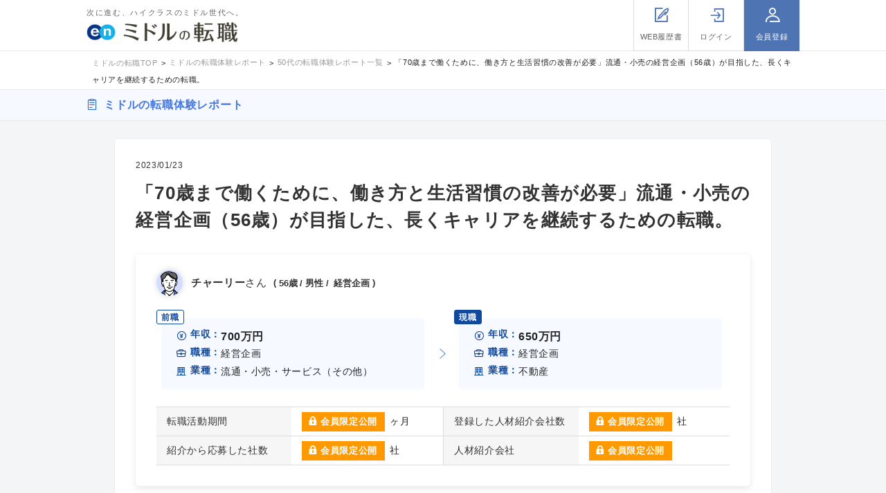

--- FILE ---
content_type: text/html; charset=UTF-8
request_url: https://mid-tenshoku.com/report/list-50/desc_9155/
body_size: 35375
content:
<!DOCTYPE html>
<html lang="ja">
<head>
<meta charset="utf-8" /><script type="text/javascript">(window.NREUM||(NREUM={})).init={privacy:{cookies_enabled:true},ajax:{deny_list:["bam.nr-data.net"]},feature_flags:["soft_nav"],distributed_tracing:{enabled:true}};(window.NREUM||(NREUM={})).loader_config={agentID:"1120414638",accountID:"3807842",trustKey:"3440953",xpid:"Vw4HVl5XChABVFhXBAEBUFUC",licenseKey:"NRJS-0633d522b99bb138563",applicationID:"1095306613",browserID:"1120414638"};;/*! For license information please see nr-loader-spa-1.308.0.min.js.LICENSE.txt */
(()=>{var e,t,r={384:(e,t,r)=>{"use strict";r.d(t,{NT:()=>a,US:()=>u,Zm:()=>o,bQ:()=>d,dV:()=>c,pV:()=>l});var n=r(6154),i=r(1863),s=r(1910);const a={beacon:"bam.nr-data.net",errorBeacon:"bam.nr-data.net"};function o(){return n.gm.NREUM||(n.gm.NREUM={}),void 0===n.gm.newrelic&&(n.gm.newrelic=n.gm.NREUM),n.gm.NREUM}function c(){let e=o();return e.o||(e.o={ST:n.gm.setTimeout,SI:n.gm.setImmediate||n.gm.setInterval,CT:n.gm.clearTimeout,XHR:n.gm.XMLHttpRequest,REQ:n.gm.Request,EV:n.gm.Event,PR:n.gm.Promise,MO:n.gm.MutationObserver,FETCH:n.gm.fetch,WS:n.gm.WebSocket},(0,s.i)(...Object.values(e.o))),e}function d(e,t){let r=o();r.initializedAgents??={},t.initializedAt={ms:(0,i.t)(),date:new Date},r.initializedAgents[e]=t}function u(e,t){o()[e]=t}function l(){return function(){let e=o();const t=e.info||{};e.info={beacon:a.beacon,errorBeacon:a.errorBeacon,...t}}(),function(){let e=o();const t=e.init||{};e.init={...t}}(),c(),function(){let e=o();const t=e.loader_config||{};e.loader_config={...t}}(),o()}},782:(e,t,r)=>{"use strict";r.d(t,{T:()=>n});const n=r(860).K7.pageViewTiming},860:(e,t,r)=>{"use strict";r.d(t,{$J:()=>u,K7:()=>c,P3:()=>d,XX:()=>i,Yy:()=>o,df:()=>s,qY:()=>n,v4:()=>a});const n="events",i="jserrors",s="browser/blobs",a="rum",o="browser/logs",c={ajax:"ajax",genericEvents:"generic_events",jserrors:i,logging:"logging",metrics:"metrics",pageAction:"page_action",pageViewEvent:"page_view_event",pageViewTiming:"page_view_timing",sessionReplay:"session_replay",sessionTrace:"session_trace",softNav:"soft_navigations",spa:"spa"},d={[c.pageViewEvent]:1,[c.pageViewTiming]:2,[c.metrics]:3,[c.jserrors]:4,[c.spa]:5,[c.ajax]:6,[c.sessionTrace]:7,[c.softNav]:8,[c.sessionReplay]:9,[c.logging]:10,[c.genericEvents]:11},u={[c.pageViewEvent]:a,[c.pageViewTiming]:n,[c.ajax]:n,[c.spa]:n,[c.softNav]:n,[c.metrics]:i,[c.jserrors]:i,[c.sessionTrace]:s,[c.sessionReplay]:s,[c.logging]:o,[c.genericEvents]:"ins"}},944:(e,t,r)=>{"use strict";r.d(t,{R:()=>i});var n=r(3241);function i(e,t){"function"==typeof console.debug&&(console.debug("New Relic Warning: https://github.com/newrelic/newrelic-browser-agent/blob/main/docs/warning-codes.md#".concat(e),t),(0,n.W)({agentIdentifier:null,drained:null,type:"data",name:"warn",feature:"warn",data:{code:e,secondary:t}}))}},993:(e,t,r)=>{"use strict";r.d(t,{A$:()=>s,ET:()=>a,TZ:()=>o,p_:()=>i});var n=r(860);const i={ERROR:"ERROR",WARN:"WARN",INFO:"INFO",DEBUG:"DEBUG",TRACE:"TRACE"},s={OFF:0,ERROR:1,WARN:2,INFO:3,DEBUG:4,TRACE:5},a="log",o=n.K7.logging},1541:(e,t,r)=>{"use strict";r.d(t,{U:()=>i,f:()=>n});const n={MFE:"MFE",BA:"BA"};function i(e,t){if(2!==t?.harvestEndpointVersion)return{};const r=t.agentRef.runtime.appMetadata.agents[0].entityGuid;return e?{"source.id":e.id,"source.name":e.name,"source.type":e.type,"parent.id":e.parent?.id||r,"parent.type":e.parent?.type||n.BA}:{"entity.guid":r,appId:t.agentRef.info.applicationID}}},1687:(e,t,r)=>{"use strict";r.d(t,{Ak:()=>d,Ze:()=>h,x3:()=>u});var n=r(3241),i=r(7836),s=r(3606),a=r(860),o=r(2646);const c={};function d(e,t){const r={staged:!1,priority:a.P3[t]||0};l(e),c[e].get(t)||c[e].set(t,r)}function u(e,t){e&&c[e]&&(c[e].get(t)&&c[e].delete(t),p(e,t,!1),c[e].size&&f(e))}function l(e){if(!e)throw new Error("agentIdentifier required");c[e]||(c[e]=new Map)}function h(e="",t="feature",r=!1){if(l(e),!e||!c[e].get(t)||r)return p(e,t);c[e].get(t).staged=!0,f(e)}function f(e){const t=Array.from(c[e]);t.every(([e,t])=>t.staged)&&(t.sort((e,t)=>e[1].priority-t[1].priority),t.forEach(([t])=>{c[e].delete(t),p(e,t)}))}function p(e,t,r=!0){const a=e?i.ee.get(e):i.ee,c=s.i.handlers;if(!a.aborted&&a.backlog&&c){if((0,n.W)({agentIdentifier:e,type:"lifecycle",name:"drain",feature:t}),r){const e=a.backlog[t],r=c[t];if(r){for(let t=0;e&&t<e.length;++t)g(e[t],r);Object.entries(r).forEach(([e,t])=>{Object.values(t||{}).forEach(t=>{t[0]?.on&&t[0]?.context()instanceof o.y&&t[0].on(e,t[1])})})}}a.isolatedBacklog||delete c[t],a.backlog[t]=null,a.emit("drain-"+t,[])}}function g(e,t){var r=e[1];Object.values(t[r]||{}).forEach(t=>{var r=e[0];if(t[0]===r){var n=t[1],i=e[3],s=e[2];n.apply(i,s)}})}},1738:(e,t,r)=>{"use strict";r.d(t,{U:()=>f,Y:()=>h});var n=r(3241),i=r(9908),s=r(1863),a=r(944),o=r(5701),c=r(3969),d=r(8362),u=r(860),l=r(4261);function h(e,t,r,s){const h=s||r;!h||h[e]&&h[e]!==d.d.prototype[e]||(h[e]=function(){(0,i.p)(c.xV,["API/"+e+"/called"],void 0,u.K7.metrics,r.ee),(0,n.W)({agentIdentifier:r.agentIdentifier,drained:!!o.B?.[r.agentIdentifier],type:"data",name:"api",feature:l.Pl+e,data:{}});try{return t.apply(this,arguments)}catch(e){(0,a.R)(23,e)}})}function f(e,t,r,n,a){const o=e.info;null===r?delete o.jsAttributes[t]:o.jsAttributes[t]=r,(a||null===r)&&(0,i.p)(l.Pl+n,[(0,s.t)(),t,r],void 0,"session",e.ee)}},1741:(e,t,r)=>{"use strict";r.d(t,{W:()=>s});var n=r(944),i=r(4261);class s{#e(e,...t){if(this[e]!==s.prototype[e])return this[e](...t);(0,n.R)(35,e)}addPageAction(e,t){return this.#e(i.hG,e,t)}register(e){return this.#e(i.eY,e)}recordCustomEvent(e,t){return this.#e(i.fF,e,t)}setPageViewName(e,t){return this.#e(i.Fw,e,t)}setCustomAttribute(e,t,r){return this.#e(i.cD,e,t,r)}noticeError(e,t){return this.#e(i.o5,e,t)}setUserId(e,t=!1){return this.#e(i.Dl,e,t)}setApplicationVersion(e){return this.#e(i.nb,e)}setErrorHandler(e){return this.#e(i.bt,e)}addRelease(e,t){return this.#e(i.k6,e,t)}log(e,t){return this.#e(i.$9,e,t)}start(){return this.#e(i.d3)}finished(e){return this.#e(i.BL,e)}recordReplay(){return this.#e(i.CH)}pauseReplay(){return this.#e(i.Tb)}addToTrace(e){return this.#e(i.U2,e)}setCurrentRouteName(e){return this.#e(i.PA,e)}interaction(e){return this.#e(i.dT,e)}wrapLogger(e,t,r){return this.#e(i.Wb,e,t,r)}measure(e,t){return this.#e(i.V1,e,t)}consent(e){return this.#e(i.Pv,e)}}},1863:(e,t,r)=>{"use strict";function n(){return Math.floor(performance.now())}r.d(t,{t:()=>n})},1910:(e,t,r)=>{"use strict";r.d(t,{i:()=>s});var n=r(944);const i=new Map;function s(...e){return e.every(e=>{if(i.has(e))return i.get(e);const t="function"==typeof e?e.toString():"",r=t.includes("[native code]"),s=t.includes("nrWrapper");return r||s||(0,n.R)(64,e?.name||t),i.set(e,r),r})}},2555:(e,t,r)=>{"use strict";r.d(t,{D:()=>o,f:()=>a});var n=r(384),i=r(8122);const s={beacon:n.NT.beacon,errorBeacon:n.NT.errorBeacon,licenseKey:void 0,applicationID:void 0,sa:void 0,queueTime:void 0,applicationTime:void 0,ttGuid:void 0,user:void 0,account:void 0,product:void 0,extra:void 0,jsAttributes:{},userAttributes:void 0,atts:void 0,transactionName:void 0,tNamePlain:void 0};function a(e){try{return!!e.licenseKey&&!!e.errorBeacon&&!!e.applicationID}catch(e){return!1}}const o=e=>(0,i.a)(e,s)},2614:(e,t,r)=>{"use strict";r.d(t,{BB:()=>a,H3:()=>n,g:()=>d,iL:()=>c,tS:()=>o,uh:()=>i,wk:()=>s});const n="NRBA",i="SESSION",s=144e5,a=18e5,o={STARTED:"session-started",PAUSE:"session-pause",RESET:"session-reset",RESUME:"session-resume",UPDATE:"session-update"},c={SAME_TAB:"same-tab",CROSS_TAB:"cross-tab"},d={OFF:0,FULL:1,ERROR:2}},2646:(e,t,r)=>{"use strict";r.d(t,{y:()=>n});class n{constructor(e){this.contextId=e}}},2843:(e,t,r)=>{"use strict";r.d(t,{G:()=>s,u:()=>i});var n=r(3878);function i(e,t=!1,r,i){(0,n.DD)("visibilitychange",function(){if(t)return void("hidden"===document.visibilityState&&e());e(document.visibilityState)},r,i)}function s(e,t,r){(0,n.sp)("pagehide",e,t,r)}},3241:(e,t,r)=>{"use strict";r.d(t,{W:()=>s});var n=r(6154);const i="newrelic";function s(e={}){try{n.gm.dispatchEvent(new CustomEvent(i,{detail:e}))}catch(e){}}},3304:(e,t,r)=>{"use strict";r.d(t,{A:()=>s});var n=r(7836);const i=()=>{const e=new WeakSet;return(t,r)=>{if("object"==typeof r&&null!==r){if(e.has(r))return;e.add(r)}return r}};function s(e){try{return JSON.stringify(e,i())??""}catch(e){try{n.ee.emit("internal-error",[e])}catch(e){}return""}}},3333:(e,t,r)=>{"use strict";r.d(t,{$v:()=>u,TZ:()=>n,Xh:()=>c,Zp:()=>i,kd:()=>d,mq:()=>o,nf:()=>a,qN:()=>s});const n=r(860).K7.genericEvents,i=["auxclick","click","copy","keydown","paste","scrollend"],s=["focus","blur"],a=4,o=1e3,c=2e3,d=["PageAction","UserAction","BrowserPerformance"],u={RESOURCES:"experimental.resources",REGISTER:"register"}},3434:(e,t,r)=>{"use strict";r.d(t,{Jt:()=>s,YM:()=>d});var n=r(7836),i=r(5607);const s="nr@original:".concat(i.W),a=50;var o=Object.prototype.hasOwnProperty,c=!1;function d(e,t){return e||(e=n.ee),r.inPlace=function(e,t,n,i,s){n||(n="");const a="-"===n.charAt(0);for(let o=0;o<t.length;o++){const c=t[o],d=e[c];l(d)||(e[c]=r(d,a?c+n:n,i,c,s))}},r.flag=s,r;function r(t,r,n,c,d){return l(t)?t:(r||(r=""),nrWrapper[s]=t,function(e,t,r){if(Object.defineProperty&&Object.keys)try{return Object.keys(e).forEach(function(r){Object.defineProperty(t,r,{get:function(){return e[r]},set:function(t){return e[r]=t,t}})}),t}catch(e){u([e],r)}for(var n in e)o.call(e,n)&&(t[n]=e[n])}(t,nrWrapper,e),nrWrapper);function nrWrapper(){var s,o,l,h;let f;try{o=this,s=[...arguments],l="function"==typeof n?n(s,o):n||{}}catch(t){u([t,"",[s,o,c],l],e)}i(r+"start",[s,o,c],l,d);const p=performance.now();let g;try{return h=t.apply(o,s),g=performance.now(),h}catch(e){throw g=performance.now(),i(r+"err",[s,o,e],l,d),f=e,f}finally{const e=g-p,t={start:p,end:g,duration:e,isLongTask:e>=a,methodName:c,thrownError:f};t.isLongTask&&i("long-task",[t,o],l,d),i(r+"end",[s,o,h],l,d)}}}function i(r,n,i,s){if(!c||t){var a=c;c=!0;try{e.emit(r,n,i,t,s)}catch(t){u([t,r,n,i],e)}c=a}}}function u(e,t){t||(t=n.ee);try{t.emit("internal-error",e)}catch(e){}}function l(e){return!(e&&"function"==typeof e&&e.apply&&!e[s])}},3606:(e,t,r)=>{"use strict";r.d(t,{i:()=>s});var n=r(9908);s.on=a;var i=s.handlers={};function s(e,t,r,s){a(s||n.d,i,e,t,r)}function a(e,t,r,i,s){s||(s="feature"),e||(e=n.d);var a=t[s]=t[s]||{};(a[r]=a[r]||[]).push([e,i])}},3738:(e,t,r)=>{"use strict";r.d(t,{He:()=>i,Kp:()=>o,Lc:()=>d,Rz:()=>u,TZ:()=>n,bD:()=>s,d3:()=>a,jx:()=>l,sl:()=>h,uP:()=>c});const n=r(860).K7.sessionTrace,i="bstResource",s="resource",a="-start",o="-end",c="fn"+a,d="fn"+o,u="pushState",l=1e3,h=3e4},3785:(e,t,r)=>{"use strict";r.d(t,{R:()=>c,b:()=>d});var n=r(9908),i=r(1863),s=r(860),a=r(3969),o=r(993);function c(e,t,r={},c=o.p_.INFO,d=!0,u,l=(0,i.t)()){(0,n.p)(a.xV,["API/logging/".concat(c.toLowerCase(),"/called")],void 0,s.K7.metrics,e),(0,n.p)(o.ET,[l,t,r,c,d,u],void 0,s.K7.logging,e)}function d(e){return"string"==typeof e&&Object.values(o.p_).some(t=>t===e.toUpperCase().trim())}},3878:(e,t,r)=>{"use strict";function n(e,t){return{capture:e,passive:!1,signal:t}}function i(e,t,r=!1,i){window.addEventListener(e,t,n(r,i))}function s(e,t,r=!1,i){document.addEventListener(e,t,n(r,i))}r.d(t,{DD:()=>s,jT:()=>n,sp:()=>i})},3962:(e,t,r)=>{"use strict";r.d(t,{AM:()=>a,O2:()=>l,OV:()=>s,Qu:()=>h,TZ:()=>c,ih:()=>f,pP:()=>o,t1:()=>u,tC:()=>i,wD:()=>d});var n=r(860);const i=["click","keydown","submit"],s="popstate",a="api",o="initialPageLoad",c=n.K7.softNav,d=5e3,u=500,l={INITIAL_PAGE_LOAD:"",ROUTE_CHANGE:1,UNSPECIFIED:2},h={INTERACTION:1,AJAX:2,CUSTOM_END:3,CUSTOM_TRACER:4},f={IP:"in progress",PF:"pending finish",FIN:"finished",CAN:"cancelled"}},3969:(e,t,r)=>{"use strict";r.d(t,{TZ:()=>n,XG:()=>o,rs:()=>i,xV:()=>a,z_:()=>s});const n=r(860).K7.metrics,i="sm",s="cm",a="storeSupportabilityMetrics",o="storeEventMetrics"},4234:(e,t,r)=>{"use strict";r.d(t,{W:()=>s});var n=r(7836),i=r(1687);class s{constructor(e,t){this.agentIdentifier=e,this.ee=n.ee.get(e),this.featureName=t,this.blocked=!1}deregisterDrain(){(0,i.x3)(this.agentIdentifier,this.featureName)}}},4261:(e,t,r)=>{"use strict";r.d(t,{$9:()=>u,BL:()=>c,CH:()=>p,Dl:()=>R,Fw:()=>w,PA:()=>v,Pl:()=>n,Pv:()=>A,Tb:()=>h,U2:()=>a,V1:()=>E,Wb:()=>T,bt:()=>y,cD:()=>b,d3:()=>x,dT:()=>d,eY:()=>g,fF:()=>f,hG:()=>s,hw:()=>i,k6:()=>o,nb:()=>m,o5:()=>l});const n="api-",i=n+"ixn-",s="addPageAction",a="addToTrace",o="addRelease",c="finished",d="interaction",u="log",l="noticeError",h="pauseReplay",f="recordCustomEvent",p="recordReplay",g="register",m="setApplicationVersion",v="setCurrentRouteName",b="setCustomAttribute",y="setErrorHandler",w="setPageViewName",R="setUserId",x="start",T="wrapLogger",E="measure",A="consent"},5205:(e,t,r)=>{"use strict";r.d(t,{j:()=>S});var n=r(384),i=r(1741);var s=r(2555),a=r(3333);const o=e=>{if(!e||"string"!=typeof e)return!1;try{document.createDocumentFragment().querySelector(e)}catch{return!1}return!0};var c=r(2614),d=r(944),u=r(8122);const l="[data-nr-mask]",h=e=>(0,u.a)(e,(()=>{const e={feature_flags:[],experimental:{allow_registered_children:!1,resources:!1},mask_selector:"*",block_selector:"[data-nr-block]",mask_input_options:{color:!1,date:!1,"datetime-local":!1,email:!1,month:!1,number:!1,range:!1,search:!1,tel:!1,text:!1,time:!1,url:!1,week:!1,textarea:!1,select:!1,password:!0}};return{ajax:{deny_list:void 0,block_internal:!0,enabled:!0,autoStart:!0},api:{get allow_registered_children(){return e.feature_flags.includes(a.$v.REGISTER)||e.experimental.allow_registered_children},set allow_registered_children(t){e.experimental.allow_registered_children=t},duplicate_registered_data:!1},browser_consent_mode:{enabled:!1},distributed_tracing:{enabled:void 0,exclude_newrelic_header:void 0,cors_use_newrelic_header:void 0,cors_use_tracecontext_headers:void 0,allowed_origins:void 0},get feature_flags(){return e.feature_flags},set feature_flags(t){e.feature_flags=t},generic_events:{enabled:!0,autoStart:!0},harvest:{interval:30},jserrors:{enabled:!0,autoStart:!0},logging:{enabled:!0,autoStart:!0},metrics:{enabled:!0,autoStart:!0},obfuscate:void 0,page_action:{enabled:!0},page_view_event:{enabled:!0,autoStart:!0},page_view_timing:{enabled:!0,autoStart:!0},performance:{capture_marks:!1,capture_measures:!1,capture_detail:!0,resources:{get enabled(){return e.feature_flags.includes(a.$v.RESOURCES)||e.experimental.resources},set enabled(t){e.experimental.resources=t},asset_types:[],first_party_domains:[],ignore_newrelic:!0}},privacy:{cookies_enabled:!0},proxy:{assets:void 0,beacon:void 0},session:{expiresMs:c.wk,inactiveMs:c.BB},session_replay:{autoStart:!0,enabled:!1,preload:!1,sampling_rate:10,error_sampling_rate:100,collect_fonts:!1,inline_images:!1,fix_stylesheets:!0,mask_all_inputs:!0,get mask_text_selector(){return e.mask_selector},set mask_text_selector(t){o(t)?e.mask_selector="".concat(t,",").concat(l):""===t||null===t?e.mask_selector=l:(0,d.R)(5,t)},get block_class(){return"nr-block"},get ignore_class(){return"nr-ignore"},get mask_text_class(){return"nr-mask"},get block_selector(){return e.block_selector},set block_selector(t){o(t)?e.block_selector+=",".concat(t):""!==t&&(0,d.R)(6,t)},get mask_input_options(){return e.mask_input_options},set mask_input_options(t){t&&"object"==typeof t?e.mask_input_options={...t,password:!0}:(0,d.R)(7,t)}},session_trace:{enabled:!0,autoStart:!0},soft_navigations:{enabled:!0,autoStart:!0},spa:{enabled:!0,autoStart:!0},ssl:void 0,user_actions:{enabled:!0,elementAttributes:["id","className","tagName","type"]}}})());var f=r(6154),p=r(9324);let g=0;const m={buildEnv:p.F3,distMethod:p.Xs,version:p.xv,originTime:f.WN},v={consented:!1},b={appMetadata:{},get consented(){return this.session?.state?.consent||v.consented},set consented(e){v.consented=e},customTransaction:void 0,denyList:void 0,disabled:!1,harvester:void 0,isolatedBacklog:!1,isRecording:!1,loaderType:void 0,maxBytes:3e4,obfuscator:void 0,onerror:void 0,ptid:void 0,releaseIds:{},session:void 0,timeKeeper:void 0,registeredEntities:[],jsAttributesMetadata:{bytes:0},get harvestCount(){return++g}},y=e=>{const t=(0,u.a)(e,b),r=Object.keys(m).reduce((e,t)=>(e[t]={value:m[t],writable:!1,configurable:!0,enumerable:!0},e),{});return Object.defineProperties(t,r)};var w=r(5701);const R=e=>{const t=e.startsWith("http");e+="/",r.p=t?e:"https://"+e};var x=r(7836),T=r(3241);const E={accountID:void 0,trustKey:void 0,agentID:void 0,licenseKey:void 0,applicationID:void 0,xpid:void 0},A=e=>(0,u.a)(e,E),_=new Set;function S(e,t={},r,a){let{init:o,info:c,loader_config:d,runtime:u={},exposed:l=!0}=t;if(!c){const e=(0,n.pV)();o=e.init,c=e.info,d=e.loader_config}e.init=h(o||{}),e.loader_config=A(d||{}),c.jsAttributes??={},f.bv&&(c.jsAttributes.isWorker=!0),e.info=(0,s.D)(c);const p=e.init,g=[c.beacon,c.errorBeacon];_.has(e.agentIdentifier)||(p.proxy.assets&&(R(p.proxy.assets),g.push(p.proxy.assets)),p.proxy.beacon&&g.push(p.proxy.beacon),e.beacons=[...g],function(e){const t=(0,n.pV)();Object.getOwnPropertyNames(i.W.prototype).forEach(r=>{const n=i.W.prototype[r];if("function"!=typeof n||"constructor"===n)return;let s=t[r];e[r]&&!1!==e.exposed&&"micro-agent"!==e.runtime?.loaderType&&(t[r]=(...t)=>{const n=e[r](...t);return s?s(...t):n})})}(e),(0,n.US)("activatedFeatures",w.B)),u.denyList=[...p.ajax.deny_list||[],...p.ajax.block_internal?g:[]],u.ptid=e.agentIdentifier,u.loaderType=r,e.runtime=y(u),_.has(e.agentIdentifier)||(e.ee=x.ee.get(e.agentIdentifier),e.exposed=l,(0,T.W)({agentIdentifier:e.agentIdentifier,drained:!!w.B?.[e.agentIdentifier],type:"lifecycle",name:"initialize",feature:void 0,data:e.config})),_.add(e.agentIdentifier)}},5270:(e,t,r)=>{"use strict";r.d(t,{Aw:()=>a,SR:()=>s,rF:()=>o});var n=r(384),i=r(7767);function s(e){return!!(0,n.dV)().o.MO&&(0,i.V)(e)&&!0===e?.session_trace.enabled}function a(e){return!0===e?.session_replay.preload&&s(e)}function o(e,t){try{if("string"==typeof t?.type){if("password"===t.type.toLowerCase())return"*".repeat(e?.length||0);if(void 0!==t?.dataset?.nrUnmask||t?.classList?.contains("nr-unmask"))return e}}catch(e){}return"string"==typeof e?e.replace(/[\S]/g,"*"):"*".repeat(e?.length||0)}},5289:(e,t,r)=>{"use strict";r.d(t,{GG:()=>a,Qr:()=>c,sB:()=>o});var n=r(3878),i=r(6389);function s(){return"undefined"==typeof document||"complete"===document.readyState}function a(e,t){if(s())return e();const r=(0,i.J)(e),a=setInterval(()=>{s()&&(clearInterval(a),r())},500);(0,n.sp)("load",r,t)}function o(e){if(s())return e();(0,n.DD)("DOMContentLoaded",e)}function c(e){if(s())return e();(0,n.sp)("popstate",e)}},5607:(e,t,r)=>{"use strict";r.d(t,{W:()=>n});const n=(0,r(9566).bz)()},5701:(e,t,r)=>{"use strict";r.d(t,{B:()=>s,t:()=>a});var n=r(3241);const i=new Set,s={};function a(e,t){const r=t.agentIdentifier;s[r]??={},e&&"object"==typeof e&&(i.has(r)||(t.ee.emit("rumresp",[e]),s[r]=e,i.add(r),(0,n.W)({agentIdentifier:r,loaded:!0,drained:!0,type:"lifecycle",name:"load",feature:void 0,data:e})))}},6154:(e,t,r)=>{"use strict";r.d(t,{OF:()=>d,RI:()=>i,WN:()=>h,bv:()=>s,eN:()=>f,gm:()=>a,lR:()=>l,m:()=>c,mw:()=>o,sb:()=>u});var n=r(1863);const i="undefined"!=typeof window&&!!window.document,s="undefined"!=typeof WorkerGlobalScope&&("undefined"!=typeof self&&self instanceof WorkerGlobalScope&&self.navigator instanceof WorkerNavigator||"undefined"!=typeof globalThis&&globalThis instanceof WorkerGlobalScope&&globalThis.navigator instanceof WorkerNavigator),a=i?window:"undefined"!=typeof WorkerGlobalScope&&("undefined"!=typeof self&&self instanceof WorkerGlobalScope&&self||"undefined"!=typeof globalThis&&globalThis instanceof WorkerGlobalScope&&globalThis),o=Boolean("hidden"===a?.document?.visibilityState),c=""+a?.location,d=/iPad|iPhone|iPod/.test(a.navigator?.userAgent),u=d&&"undefined"==typeof SharedWorker,l=(()=>{const e=a.navigator?.userAgent?.match(/Firefox[/\s](\d+\.\d+)/);return Array.isArray(e)&&e.length>=2?+e[1]:0})(),h=Date.now()-(0,n.t)(),f=()=>"undefined"!=typeof PerformanceNavigationTiming&&a?.performance?.getEntriesByType("navigation")?.[0]?.responseStart},6344:(e,t,r)=>{"use strict";r.d(t,{BB:()=>u,Qb:()=>l,TZ:()=>i,Ug:()=>a,Vh:()=>s,_s:()=>o,bc:()=>d,yP:()=>c});var n=r(2614);const i=r(860).K7.sessionReplay,s="errorDuringReplay",a=.12,o={DomContentLoaded:0,Load:1,FullSnapshot:2,IncrementalSnapshot:3,Meta:4,Custom:5},c={[n.g.ERROR]:15e3,[n.g.FULL]:3e5,[n.g.OFF]:0},d={RESET:{message:"Session was reset",sm:"Reset"},IMPORT:{message:"Recorder failed to import",sm:"Import"},TOO_MANY:{message:"429: Too Many Requests",sm:"Too-Many"},TOO_BIG:{message:"Payload was too large",sm:"Too-Big"},CROSS_TAB:{message:"Session Entity was set to OFF on another tab",sm:"Cross-Tab"},ENTITLEMENTS:{message:"Session Replay is not allowed and will not be started",sm:"Entitlement"}},u=5e3,l={API:"api",RESUME:"resume",SWITCH_TO_FULL:"switchToFull",INITIALIZE:"initialize",PRELOAD:"preload"}},6389:(e,t,r)=>{"use strict";function n(e,t=500,r={}){const n=r?.leading||!1;let i;return(...r)=>{n&&void 0===i&&(e.apply(this,r),i=setTimeout(()=>{i=clearTimeout(i)},t)),n||(clearTimeout(i),i=setTimeout(()=>{e.apply(this,r)},t))}}function i(e){let t=!1;return(...r)=>{t||(t=!0,e.apply(this,r))}}r.d(t,{J:()=>i,s:()=>n})},6630:(e,t,r)=>{"use strict";r.d(t,{T:()=>n});const n=r(860).K7.pageViewEvent},6774:(e,t,r)=>{"use strict";r.d(t,{T:()=>n});const n=r(860).K7.jserrors},7295:(e,t,r)=>{"use strict";r.d(t,{Xv:()=>a,gX:()=>i,iW:()=>s});var n=[];function i(e){if(!e||s(e))return!1;if(0===n.length)return!0;if("*"===n[0].hostname)return!1;for(var t=0;t<n.length;t++){var r=n[t];if(r.hostname.test(e.hostname)&&r.pathname.test(e.pathname))return!1}return!0}function s(e){return void 0===e.hostname}function a(e){if(n=[],e&&e.length)for(var t=0;t<e.length;t++){let r=e[t];if(!r)continue;if("*"===r)return void(n=[{hostname:"*"}]);0===r.indexOf("http://")?r=r.substring(7):0===r.indexOf("https://")&&(r=r.substring(8));const i=r.indexOf("/");let s,a;i>0?(s=r.substring(0,i),a=r.substring(i)):(s=r,a="*");let[c]=s.split(":");n.push({hostname:o(c),pathname:o(a,!0)})}}function o(e,t=!1){const r=e.replace(/[.+?^${}()|[\]\\]/g,e=>"\\"+e).replace(/\*/g,".*?");return new RegExp((t?"^":"")+r+"$")}},7485:(e,t,r)=>{"use strict";r.d(t,{D:()=>i});var n=r(6154);function i(e){if(0===(e||"").indexOf("data:"))return{protocol:"data"};try{const t=new URL(e,location.href),r={port:t.port,hostname:t.hostname,pathname:t.pathname,search:t.search,protocol:t.protocol.slice(0,t.protocol.indexOf(":")),sameOrigin:t.protocol===n.gm?.location?.protocol&&t.host===n.gm?.location?.host};return r.port&&""!==r.port||("http:"===t.protocol&&(r.port="80"),"https:"===t.protocol&&(r.port="443")),r.pathname&&""!==r.pathname?r.pathname.startsWith("/")||(r.pathname="/".concat(r.pathname)):r.pathname="/",r}catch(e){return{}}}},7699:(e,t,r)=>{"use strict";r.d(t,{It:()=>s,KC:()=>o,No:()=>i,qh:()=>a});var n=r(860);const i=16e3,s=1e6,a="SESSION_ERROR",o={[n.K7.logging]:!0,[n.K7.genericEvents]:!1,[n.K7.jserrors]:!1,[n.K7.ajax]:!1}},7767:(e,t,r)=>{"use strict";r.d(t,{V:()=>i});var n=r(6154);const i=e=>n.RI&&!0===e?.privacy.cookies_enabled},7836:(e,t,r)=>{"use strict";r.d(t,{P:()=>o,ee:()=>c});var n=r(384),i=r(8990),s=r(2646),a=r(5607);const o="nr@context:".concat(a.W),c=function e(t,r){var n={},a={},u={},l=!1;try{l=16===r.length&&d.initializedAgents?.[r]?.runtime.isolatedBacklog}catch(e){}var h={on:p,addEventListener:p,removeEventListener:function(e,t){var r=n[e];if(!r)return;for(var i=0;i<r.length;i++)r[i]===t&&r.splice(i,1)},emit:function(e,r,n,i,s){!1!==s&&(s=!0);if(c.aborted&&!i)return;t&&s&&t.emit(e,r,n);var o=f(n);g(e).forEach(e=>{e.apply(o,r)});var d=v()[a[e]];d&&d.push([h,e,r,o]);return o},get:m,listeners:g,context:f,buffer:function(e,t){const r=v();if(t=t||"feature",h.aborted)return;Object.entries(e||{}).forEach(([e,n])=>{a[n]=t,t in r||(r[t]=[])})},abort:function(){h._aborted=!0,Object.keys(h.backlog).forEach(e=>{delete h.backlog[e]})},isBuffering:function(e){return!!v()[a[e]]},debugId:r,backlog:l?{}:t&&"object"==typeof t.backlog?t.backlog:{},isolatedBacklog:l};return Object.defineProperty(h,"aborted",{get:()=>{let e=h._aborted||!1;return e||(t&&(e=t.aborted),e)}}),h;function f(e){return e&&e instanceof s.y?e:e?(0,i.I)(e,o,()=>new s.y(o)):new s.y(o)}function p(e,t){n[e]=g(e).concat(t)}function g(e){return n[e]||[]}function m(t){return u[t]=u[t]||e(h,t)}function v(){return h.backlog}}(void 0,"globalEE"),d=(0,n.Zm)();d.ee||(d.ee=c)},8122:(e,t,r)=>{"use strict";r.d(t,{a:()=>i});var n=r(944);function i(e,t){try{if(!e||"object"!=typeof e)return(0,n.R)(3);if(!t||"object"!=typeof t)return(0,n.R)(4);const r=Object.create(Object.getPrototypeOf(t),Object.getOwnPropertyDescriptors(t)),s=0===Object.keys(r).length?e:r;for(let a in s)if(void 0!==e[a])try{if(null===e[a]){r[a]=null;continue}Array.isArray(e[a])&&Array.isArray(t[a])?r[a]=Array.from(new Set([...e[a],...t[a]])):"object"==typeof e[a]&&"object"==typeof t[a]?r[a]=i(e[a],t[a]):r[a]=e[a]}catch(e){r[a]||(0,n.R)(1,e)}return r}catch(e){(0,n.R)(2,e)}}},8139:(e,t,r)=>{"use strict";r.d(t,{u:()=>h});var n=r(7836),i=r(3434),s=r(8990),a=r(6154);const o={},c=a.gm.XMLHttpRequest,d="addEventListener",u="removeEventListener",l="nr@wrapped:".concat(n.P);function h(e){var t=function(e){return(e||n.ee).get("events")}(e);if(o[t.debugId]++)return t;o[t.debugId]=1;var r=(0,i.YM)(t,!0);function h(e){r.inPlace(e,[d,u],"-",p)}function p(e,t){return e[1]}return"getPrototypeOf"in Object&&(a.RI&&f(document,h),c&&f(c.prototype,h),f(a.gm,h)),t.on(d+"-start",function(e,t){var n=e[1];if(null!==n&&("function"==typeof n||"object"==typeof n)&&"newrelic"!==e[0]){var i=(0,s.I)(n,l,function(){var e={object:function(){if("function"!=typeof n.handleEvent)return;return n.handleEvent.apply(n,arguments)},function:n}[typeof n];return e?r(e,"fn-",null,e.name||"anonymous"):n});this.wrapped=e[1]=i}}),t.on(u+"-start",function(e){e[1]=this.wrapped||e[1]}),t}function f(e,t,...r){let n=e;for(;"object"==typeof n&&!Object.prototype.hasOwnProperty.call(n,d);)n=Object.getPrototypeOf(n);n&&t(n,...r)}},8362:(e,t,r)=>{"use strict";r.d(t,{d:()=>s});var n=r(9566),i=r(1741);class s extends i.W{agentIdentifier=(0,n.LA)(16)}},8374:(e,t,r)=>{r.nc=(()=>{try{return document?.currentScript?.nonce}catch(e){}return""})()},8990:(e,t,r)=>{"use strict";r.d(t,{I:()=>i});var n=Object.prototype.hasOwnProperty;function i(e,t,r){if(n.call(e,t))return e[t];var i=r();if(Object.defineProperty&&Object.keys)try{return Object.defineProperty(e,t,{value:i,writable:!0,enumerable:!1}),i}catch(e){}return e[t]=i,i}},9119:(e,t,r)=>{"use strict";r.d(t,{L:()=>s});var n=/([^?#]*)[^#]*(#[^?]*|$).*/,i=/([^?#]*)().*/;function s(e,t){return e?e.replace(t?n:i,"$1$2"):e}},9300:(e,t,r)=>{"use strict";r.d(t,{T:()=>n});const n=r(860).K7.ajax},9324:(e,t,r)=>{"use strict";r.d(t,{AJ:()=>a,F3:()=>i,Xs:()=>s,Yq:()=>o,xv:()=>n});const n="1.308.0",i="PROD",s="CDN",a="@newrelic/rrweb",o="1.0.1"},9566:(e,t,r)=>{"use strict";r.d(t,{LA:()=>o,ZF:()=>c,bz:()=>a,el:()=>d});var n=r(6154);const i="xxxxxxxx-xxxx-4xxx-yxxx-xxxxxxxxxxxx";function s(e,t){return e?15&e[t]:16*Math.random()|0}function a(){const e=n.gm?.crypto||n.gm?.msCrypto;let t,r=0;return e&&e.getRandomValues&&(t=e.getRandomValues(new Uint8Array(30))),i.split("").map(e=>"x"===e?s(t,r++).toString(16):"y"===e?(3&s()|8).toString(16):e).join("")}function o(e){const t=n.gm?.crypto||n.gm?.msCrypto;let r,i=0;t&&t.getRandomValues&&(r=t.getRandomValues(new Uint8Array(e)));const a=[];for(var o=0;o<e;o++)a.push(s(r,i++).toString(16));return a.join("")}function c(){return o(16)}function d(){return o(32)}},9908:(e,t,r)=>{"use strict";r.d(t,{d:()=>n,p:()=>i});var n=r(7836).ee.get("handle");function i(e,t,r,i,s){s?(s.buffer([e],i),s.emit(e,t,r)):(n.buffer([e],i),n.emit(e,t,r))}}},n={};function i(e){var t=n[e];if(void 0!==t)return t.exports;var s=n[e]={exports:{}};return r[e](s,s.exports,i),s.exports}i.m=r,i.d=(e,t)=>{for(var r in t)i.o(t,r)&&!i.o(e,r)&&Object.defineProperty(e,r,{enumerable:!0,get:t[r]})},i.f={},i.e=e=>Promise.all(Object.keys(i.f).reduce((t,r)=>(i.f[r](e,t),t),[])),i.u=e=>({212:"nr-spa-compressor",249:"nr-spa-recorder",478:"nr-spa"}[e]+"-1.308.0.min.js"),i.o=(e,t)=>Object.prototype.hasOwnProperty.call(e,t),e={},t="NRBA-1.308.0.PROD:",i.l=(r,n,s,a)=>{if(e[r])e[r].push(n);else{var o,c;if(void 0!==s)for(var d=document.getElementsByTagName("script"),u=0;u<d.length;u++){var l=d[u];if(l.getAttribute("src")==r||l.getAttribute("data-webpack")==t+s){o=l;break}}if(!o){c=!0;var h={478:"sha512-RSfSVnmHk59T/uIPbdSE0LPeqcEdF4/+XhfJdBuccH5rYMOEZDhFdtnh6X6nJk7hGpzHd9Ujhsy7lZEz/ORYCQ==",249:"sha512-ehJXhmntm85NSqW4MkhfQqmeKFulra3klDyY0OPDUE+sQ3GokHlPh1pmAzuNy//3j4ac6lzIbmXLvGQBMYmrkg==",212:"sha512-B9h4CR46ndKRgMBcK+j67uSR2RCnJfGefU+A7FrgR/k42ovXy5x/MAVFiSvFxuVeEk/pNLgvYGMp1cBSK/G6Fg=="};(o=document.createElement("script")).charset="utf-8",i.nc&&o.setAttribute("nonce",i.nc),o.setAttribute("data-webpack",t+s),o.src=r,0!==o.src.indexOf(window.location.origin+"/")&&(o.crossOrigin="anonymous"),h[a]&&(o.integrity=h[a])}e[r]=[n];var f=(t,n)=>{o.onerror=o.onload=null,clearTimeout(p);var i=e[r];if(delete e[r],o.parentNode&&o.parentNode.removeChild(o),i&&i.forEach(e=>e(n)),t)return t(n)},p=setTimeout(f.bind(null,void 0,{type:"timeout",target:o}),12e4);o.onerror=f.bind(null,o.onerror),o.onload=f.bind(null,o.onload),c&&document.head.appendChild(o)}},i.r=e=>{"undefined"!=typeof Symbol&&Symbol.toStringTag&&Object.defineProperty(e,Symbol.toStringTag,{value:"Module"}),Object.defineProperty(e,"__esModule",{value:!0})},i.p="https://js-agent.newrelic.com/",(()=>{var e={38:0,788:0};i.f.j=(t,r)=>{var n=i.o(e,t)?e[t]:void 0;if(0!==n)if(n)r.push(n[2]);else{var s=new Promise((r,i)=>n=e[t]=[r,i]);r.push(n[2]=s);var a=i.p+i.u(t),o=new Error;i.l(a,r=>{if(i.o(e,t)&&(0!==(n=e[t])&&(e[t]=void 0),n)){var s=r&&("load"===r.type?"missing":r.type),a=r&&r.target&&r.target.src;o.message="Loading chunk "+t+" failed: ("+s+": "+a+")",o.name="ChunkLoadError",o.type=s,o.request=a,n[1](o)}},"chunk-"+t,t)}};var t=(t,r)=>{var n,s,[a,o,c]=r,d=0;if(a.some(t=>0!==e[t])){for(n in o)i.o(o,n)&&(i.m[n]=o[n]);if(c)c(i)}for(t&&t(r);d<a.length;d++)s=a[d],i.o(e,s)&&e[s]&&e[s][0](),e[s]=0},r=self["webpackChunk:NRBA-1.308.0.PROD"]=self["webpackChunk:NRBA-1.308.0.PROD"]||[];r.forEach(t.bind(null,0)),r.push=t.bind(null,r.push.bind(r))})(),(()=>{"use strict";i(8374);var e=i(8362),t=i(860);const r=Object.values(t.K7);var n=i(5205);var s=i(9908),a=i(1863),o=i(4261),c=i(1738);var d=i(1687),u=i(4234),l=i(5289),h=i(6154),f=i(944),p=i(5270),g=i(7767),m=i(6389),v=i(7699);class b extends u.W{constructor(e,t){super(e.agentIdentifier,t),this.agentRef=e,this.abortHandler=void 0,this.featAggregate=void 0,this.loadedSuccessfully=void 0,this.onAggregateImported=new Promise(e=>{this.loadedSuccessfully=e}),this.deferred=Promise.resolve(),!1===e.init[this.featureName].autoStart?this.deferred=new Promise((t,r)=>{this.ee.on("manual-start-all",(0,m.J)(()=>{(0,d.Ak)(e.agentIdentifier,this.featureName),t()}))}):(0,d.Ak)(e.agentIdentifier,t)}importAggregator(e,t,r={}){if(this.featAggregate)return;const n=async()=>{let n;await this.deferred;try{if((0,g.V)(e.init)){const{setupAgentSession:t}=await i.e(478).then(i.bind(i,8766));n=t(e)}}catch(e){(0,f.R)(20,e),this.ee.emit("internal-error",[e]),(0,s.p)(v.qh,[e],void 0,this.featureName,this.ee)}try{if(!this.#t(this.featureName,n,e.init))return(0,d.Ze)(this.agentIdentifier,this.featureName),void this.loadedSuccessfully(!1);const{Aggregate:i}=await t();this.featAggregate=new i(e,r),e.runtime.harvester.initializedAggregates.push(this.featAggregate),this.loadedSuccessfully(!0)}catch(e){(0,f.R)(34,e),this.abortHandler?.(),(0,d.Ze)(this.agentIdentifier,this.featureName,!0),this.loadedSuccessfully(!1),this.ee&&this.ee.abort()}};h.RI?(0,l.GG)(()=>n(),!0):n()}#t(e,r,n){if(this.blocked)return!1;switch(e){case t.K7.sessionReplay:return(0,p.SR)(n)&&!!r;case t.K7.sessionTrace:return!!r;default:return!0}}}var y=i(6630),w=i(2614),R=i(3241);class x extends b{static featureName=y.T;constructor(e){var t;super(e,y.T),this.setupInspectionEvents(e.agentIdentifier),t=e,(0,c.Y)(o.Fw,function(e,r){"string"==typeof e&&("/"!==e.charAt(0)&&(e="/"+e),t.runtime.customTransaction=(r||"http://custom.transaction")+e,(0,s.p)(o.Pl+o.Fw,[(0,a.t)()],void 0,void 0,t.ee))},t),this.importAggregator(e,()=>i.e(478).then(i.bind(i,2467)))}setupInspectionEvents(e){const t=(t,r)=>{t&&(0,R.W)({agentIdentifier:e,timeStamp:t.timeStamp,loaded:"complete"===t.target.readyState,type:"window",name:r,data:t.target.location+""})};(0,l.sB)(e=>{t(e,"DOMContentLoaded")}),(0,l.GG)(e=>{t(e,"load")}),(0,l.Qr)(e=>{t(e,"navigate")}),this.ee.on(w.tS.UPDATE,(t,r)=>{(0,R.W)({agentIdentifier:e,type:"lifecycle",name:"session",data:r})})}}var T=i(384);class E extends e.d{constructor(e){var t;(super(),h.gm)?(this.features={},(0,T.bQ)(this.agentIdentifier,this),this.desiredFeatures=new Set(e.features||[]),this.desiredFeatures.add(x),(0,n.j)(this,e,e.loaderType||"agent"),t=this,(0,c.Y)(o.cD,function(e,r,n=!1){if("string"==typeof e){if(["string","number","boolean"].includes(typeof r)||null===r)return(0,c.U)(t,e,r,o.cD,n);(0,f.R)(40,typeof r)}else(0,f.R)(39,typeof e)},t),function(e){(0,c.Y)(o.Dl,function(t,r=!1){if("string"!=typeof t&&null!==t)return void(0,f.R)(41,typeof t);const n=e.info.jsAttributes["enduser.id"];r&&null!=n&&n!==t?(0,s.p)(o.Pl+"setUserIdAndResetSession",[t],void 0,"session",e.ee):(0,c.U)(e,"enduser.id",t,o.Dl,!0)},e)}(this),function(e){(0,c.Y)(o.nb,function(t){if("string"==typeof t||null===t)return(0,c.U)(e,"application.version",t,o.nb,!1);(0,f.R)(42,typeof t)},e)}(this),function(e){(0,c.Y)(o.d3,function(){e.ee.emit("manual-start-all")},e)}(this),function(e){(0,c.Y)(o.Pv,function(t=!0){if("boolean"==typeof t){if((0,s.p)(o.Pl+o.Pv,[t],void 0,"session",e.ee),e.runtime.consented=t,t){const t=e.features.page_view_event;t.onAggregateImported.then(e=>{const r=t.featAggregate;e&&!r.sentRum&&r.sendRum()})}}else(0,f.R)(65,typeof t)},e)}(this),this.run()):(0,f.R)(21)}get config(){return{info:this.info,init:this.init,loader_config:this.loader_config,runtime:this.runtime}}get api(){return this}run(){try{const e=function(e){const t={};return r.forEach(r=>{t[r]=!!e[r]?.enabled}),t}(this.init),n=[...this.desiredFeatures];n.sort((e,r)=>t.P3[e.featureName]-t.P3[r.featureName]),n.forEach(r=>{if(!e[r.featureName]&&r.featureName!==t.K7.pageViewEvent)return;if(r.featureName===t.K7.spa)return void(0,f.R)(67);const n=function(e){switch(e){case t.K7.ajax:return[t.K7.jserrors];case t.K7.sessionTrace:return[t.K7.ajax,t.K7.pageViewEvent];case t.K7.sessionReplay:return[t.K7.sessionTrace];case t.K7.pageViewTiming:return[t.K7.pageViewEvent];default:return[]}}(r.featureName).filter(e=>!(e in this.features));n.length>0&&(0,f.R)(36,{targetFeature:r.featureName,missingDependencies:n}),this.features[r.featureName]=new r(this)})}catch(e){(0,f.R)(22,e);for(const e in this.features)this.features[e].abortHandler?.();const t=(0,T.Zm)();delete t.initializedAgents[this.agentIdentifier]?.features,delete this.sharedAggregator;return t.ee.get(this.agentIdentifier).abort(),!1}}}var A=i(2843),_=i(782);class S extends b{static featureName=_.T;constructor(e){super(e,_.T),h.RI&&((0,A.u)(()=>(0,s.p)("docHidden",[(0,a.t)()],void 0,_.T,this.ee),!0),(0,A.G)(()=>(0,s.p)("winPagehide",[(0,a.t)()],void 0,_.T,this.ee)),this.importAggregator(e,()=>i.e(478).then(i.bind(i,9917))))}}var O=i(3969);class I extends b{static featureName=O.TZ;constructor(e){super(e,O.TZ),h.RI&&document.addEventListener("securitypolicyviolation",e=>{(0,s.p)(O.xV,["Generic/CSPViolation/Detected"],void 0,this.featureName,this.ee)}),this.importAggregator(e,()=>i.e(478).then(i.bind(i,6555)))}}var N=i(6774),P=i(3878),k=i(3304);class D{constructor(e,t,r,n,i){this.name="UncaughtError",this.message="string"==typeof e?e:(0,k.A)(e),this.sourceURL=t,this.line=r,this.column=n,this.__newrelic=i}}function C(e){return M(e)?e:new D(void 0!==e?.message?e.message:e,e?.filename||e?.sourceURL,e?.lineno||e?.line,e?.colno||e?.col,e?.__newrelic,e?.cause)}function j(e){const t="Unhandled Promise Rejection: ";if(!e?.reason)return;if(M(e.reason)){try{e.reason.message.startsWith(t)||(e.reason.message=t+e.reason.message)}catch(e){}return C(e.reason)}const r=C(e.reason);return(r.message||"").startsWith(t)||(r.message=t+r.message),r}function L(e){if(e.error instanceof SyntaxError&&!/:\d+$/.test(e.error.stack?.trim())){const t=new D(e.message,e.filename,e.lineno,e.colno,e.error.__newrelic,e.cause);return t.name=SyntaxError.name,t}return M(e.error)?e.error:C(e)}function M(e){return e instanceof Error&&!!e.stack}function H(e,r,n,i,o=(0,a.t)()){"string"==typeof e&&(e=new Error(e)),(0,s.p)("err",[e,o,!1,r,n.runtime.isRecording,void 0,i],void 0,t.K7.jserrors,n.ee),(0,s.p)("uaErr",[],void 0,t.K7.genericEvents,n.ee)}var B=i(1541),K=i(993),W=i(3785);function U(e,{customAttributes:t={},level:r=K.p_.INFO}={},n,i,s=(0,a.t)()){(0,W.R)(n.ee,e,t,r,!1,i,s)}function F(e,r,n,i,c=(0,a.t)()){(0,s.p)(o.Pl+o.hG,[c,e,r,i],void 0,t.K7.genericEvents,n.ee)}function V(e,r,n,i,c=(0,a.t)()){const{start:d,end:u,customAttributes:l}=r||{},h={customAttributes:l||{}};if("object"!=typeof h.customAttributes||"string"!=typeof e||0===e.length)return void(0,f.R)(57);const p=(e,t)=>null==e?t:"number"==typeof e?e:e instanceof PerformanceMark?e.startTime:Number.NaN;if(h.start=p(d,0),h.end=p(u,c),Number.isNaN(h.start)||Number.isNaN(h.end))(0,f.R)(57);else{if(h.duration=h.end-h.start,!(h.duration<0))return(0,s.p)(o.Pl+o.V1,[h,e,i],void 0,t.K7.genericEvents,n.ee),h;(0,f.R)(58)}}function G(e,r={},n,i,c=(0,a.t)()){(0,s.p)(o.Pl+o.fF,[c,e,r,i],void 0,t.K7.genericEvents,n.ee)}function z(e){(0,c.Y)(o.eY,function(t){return Y(e,t)},e)}function Y(e,r,n){(0,f.R)(54,"newrelic.register"),r||={},r.type=B.f.MFE,r.licenseKey||=e.info.licenseKey,r.blocked=!1,r.parent=n||{},Array.isArray(r.tags)||(r.tags=[]);const i={};r.tags.forEach(e=>{"name"!==e&&"id"!==e&&(i["source.".concat(e)]=!0)}),r.isolated??=!0;let o=()=>{};const c=e.runtime.registeredEntities;if(!r.isolated){const e=c.find(({metadata:{target:{id:e}}})=>e===r.id&&!r.isolated);if(e)return e}const d=e=>{r.blocked=!0,o=e};function u(e){return"string"==typeof e&&!!e.trim()&&e.trim().length<501||"number"==typeof e}e.init.api.allow_registered_children||d((0,m.J)(()=>(0,f.R)(55))),u(r.id)&&u(r.name)||d((0,m.J)(()=>(0,f.R)(48,r)));const l={addPageAction:(t,n={})=>g(F,[t,{...i,...n},e],r),deregister:()=>{d((0,m.J)(()=>(0,f.R)(68)))},log:(t,n={})=>g(U,[t,{...n,customAttributes:{...i,...n.customAttributes||{}}},e],r),measure:(t,n={})=>g(V,[t,{...n,customAttributes:{...i,...n.customAttributes||{}}},e],r),noticeError:(t,n={})=>g(H,[t,{...i,...n},e],r),register:(t={})=>g(Y,[e,t],l.metadata.target),recordCustomEvent:(t,n={})=>g(G,[t,{...i,...n},e],r),setApplicationVersion:e=>p("application.version",e),setCustomAttribute:(e,t)=>p(e,t),setUserId:e=>p("enduser.id",e),metadata:{customAttributes:i,target:r}},h=()=>(r.blocked&&o(),r.blocked);h()||c.push(l);const p=(e,t)=>{h()||(i[e]=t)},g=(r,n,i)=>{if(h())return;const o=(0,a.t)();(0,s.p)(O.xV,["API/register/".concat(r.name,"/called")],void 0,t.K7.metrics,e.ee);try{if(e.init.api.duplicate_registered_data&&"register"!==r.name){let e=n;if(n[1]instanceof Object){const t={"child.id":i.id,"child.type":i.type};e="customAttributes"in n[1]?[n[0],{...n[1],customAttributes:{...n[1].customAttributes,...t}},...n.slice(2)]:[n[0],{...n[1],...t},...n.slice(2)]}r(...e,void 0,o)}return r(...n,i,o)}catch(e){(0,f.R)(50,e)}};return l}class Z extends b{static featureName=N.T;constructor(e){var t;super(e,N.T),t=e,(0,c.Y)(o.o5,(e,r)=>H(e,r,t),t),function(e){(0,c.Y)(o.bt,function(t){e.runtime.onerror=t},e)}(e),function(e){let t=0;(0,c.Y)(o.k6,function(e,r){++t>10||(this.runtime.releaseIds[e.slice(-200)]=(""+r).slice(-200))},e)}(e),z(e);try{this.removeOnAbort=new AbortController}catch(e){}this.ee.on("internal-error",(t,r)=>{this.abortHandler&&(0,s.p)("ierr",[C(t),(0,a.t)(),!0,{},e.runtime.isRecording,r],void 0,this.featureName,this.ee)}),h.gm.addEventListener("unhandledrejection",t=>{this.abortHandler&&(0,s.p)("err",[j(t),(0,a.t)(),!1,{unhandledPromiseRejection:1},e.runtime.isRecording],void 0,this.featureName,this.ee)},(0,P.jT)(!1,this.removeOnAbort?.signal)),h.gm.addEventListener("error",t=>{this.abortHandler&&(0,s.p)("err",[L(t),(0,a.t)(),!1,{},e.runtime.isRecording],void 0,this.featureName,this.ee)},(0,P.jT)(!1,this.removeOnAbort?.signal)),this.abortHandler=this.#r,this.importAggregator(e,()=>i.e(478).then(i.bind(i,2176)))}#r(){this.removeOnAbort?.abort(),this.abortHandler=void 0}}var q=i(8990);let X=1;function J(e){const t=typeof e;return!e||"object"!==t&&"function"!==t?-1:e===h.gm?0:(0,q.I)(e,"nr@id",function(){return X++})}function Q(e){if("string"==typeof e&&e.length)return e.length;if("object"==typeof e){if("undefined"!=typeof ArrayBuffer&&e instanceof ArrayBuffer&&e.byteLength)return e.byteLength;if("undefined"!=typeof Blob&&e instanceof Blob&&e.size)return e.size;if(!("undefined"!=typeof FormData&&e instanceof FormData))try{return(0,k.A)(e).length}catch(e){return}}}var ee=i(8139),te=i(7836),re=i(3434);const ne={},ie=["open","send"];function se(e){var t=e||te.ee;const r=function(e){return(e||te.ee).get("xhr")}(t);if(void 0===h.gm.XMLHttpRequest)return r;if(ne[r.debugId]++)return r;ne[r.debugId]=1,(0,ee.u)(t);var n=(0,re.YM)(r),i=h.gm.XMLHttpRequest,s=h.gm.MutationObserver,a=h.gm.Promise,o=h.gm.setInterval,c="readystatechange",d=["onload","onerror","onabort","onloadstart","onloadend","onprogress","ontimeout"],u=[],l=h.gm.XMLHttpRequest=function(e){const t=new i(e),s=r.context(t);try{r.emit("new-xhr",[t],s),t.addEventListener(c,(a=s,function(){var e=this;e.readyState>3&&!a.resolved&&(a.resolved=!0,r.emit("xhr-resolved",[],e)),n.inPlace(e,d,"fn-",y)}),(0,P.jT)(!1))}catch(e){(0,f.R)(15,e);try{r.emit("internal-error",[e])}catch(e){}}var a;return t};function p(e,t){n.inPlace(t,["onreadystatechange"],"fn-",y)}if(function(e,t){for(var r in e)t[r]=e[r]}(i,l),l.prototype=i.prototype,n.inPlace(l.prototype,ie,"-xhr-",y),r.on("send-xhr-start",function(e,t){p(e,t),function(e){u.push(e),s&&(g?g.then(b):o?o(b):(m=-m,v.data=m))}(t)}),r.on("open-xhr-start",p),s){var g=a&&a.resolve();if(!o&&!a){var m=1,v=document.createTextNode(m);new s(b).observe(v,{characterData:!0})}}else t.on("fn-end",function(e){e[0]&&e[0].type===c||b()});function b(){for(var e=0;e<u.length;e++)p(0,u[e]);u.length&&(u=[])}function y(e,t){return t}return r}var ae="fetch-",oe=ae+"body-",ce=["arrayBuffer","blob","json","text","formData"],de=h.gm.Request,ue=h.gm.Response,le="prototype";const he={};function fe(e){const t=function(e){return(e||te.ee).get("fetch")}(e);if(!(de&&ue&&h.gm.fetch))return t;if(he[t.debugId]++)return t;function r(e,r,n){var i=e[r];"function"==typeof i&&(e[r]=function(){var e,r=[...arguments],s={};t.emit(n+"before-start",[r],s),s[te.P]&&s[te.P].dt&&(e=s[te.P].dt);var a=i.apply(this,r);return t.emit(n+"start",[r,e],a),a.then(function(e){return t.emit(n+"end",[null,e],a),e},function(e){throw t.emit(n+"end",[e],a),e})})}return he[t.debugId]=1,ce.forEach(e=>{r(de[le],e,oe),r(ue[le],e,oe)}),r(h.gm,"fetch",ae),t.on(ae+"end",function(e,r){var n=this;if(r){var i=r.headers.get("content-length");null!==i&&(n.rxSize=i),t.emit(ae+"done",[null,r],n)}else t.emit(ae+"done",[e],n)}),t}var pe=i(7485),ge=i(9566);class me{constructor(e){this.agentRef=e}generateTracePayload(e){const t=this.agentRef.loader_config;if(!this.shouldGenerateTrace(e)||!t)return null;var r=(t.accountID||"").toString()||null,n=(t.agentID||"").toString()||null,i=(t.trustKey||"").toString()||null;if(!r||!n)return null;var s=(0,ge.ZF)(),a=(0,ge.el)(),o=Date.now(),c={spanId:s,traceId:a,timestamp:o};return(e.sameOrigin||this.isAllowedOrigin(e)&&this.useTraceContextHeadersForCors())&&(c.traceContextParentHeader=this.generateTraceContextParentHeader(s,a),c.traceContextStateHeader=this.generateTraceContextStateHeader(s,o,r,n,i)),(e.sameOrigin&&!this.excludeNewrelicHeader()||!e.sameOrigin&&this.isAllowedOrigin(e)&&this.useNewrelicHeaderForCors())&&(c.newrelicHeader=this.generateTraceHeader(s,a,o,r,n,i)),c}generateTraceContextParentHeader(e,t){return"00-"+t+"-"+e+"-01"}generateTraceContextStateHeader(e,t,r,n,i){return i+"@nr=0-1-"+r+"-"+n+"-"+e+"----"+t}generateTraceHeader(e,t,r,n,i,s){if(!("function"==typeof h.gm?.btoa))return null;var a={v:[0,1],d:{ty:"Browser",ac:n,ap:i,id:e,tr:t,ti:r}};return s&&n!==s&&(a.d.tk=s),btoa((0,k.A)(a))}shouldGenerateTrace(e){return this.agentRef.init?.distributed_tracing?.enabled&&this.isAllowedOrigin(e)}isAllowedOrigin(e){var t=!1;const r=this.agentRef.init?.distributed_tracing;if(e.sameOrigin)t=!0;else if(r?.allowed_origins instanceof Array)for(var n=0;n<r.allowed_origins.length;n++){var i=(0,pe.D)(r.allowed_origins[n]);if(e.hostname===i.hostname&&e.protocol===i.protocol&&e.port===i.port){t=!0;break}}return t}excludeNewrelicHeader(){var e=this.agentRef.init?.distributed_tracing;return!!e&&!!e.exclude_newrelic_header}useNewrelicHeaderForCors(){var e=this.agentRef.init?.distributed_tracing;return!!e&&!1!==e.cors_use_newrelic_header}useTraceContextHeadersForCors(){var e=this.agentRef.init?.distributed_tracing;return!!e&&!!e.cors_use_tracecontext_headers}}var ve=i(9300),be=i(7295);function ye(e){return"string"==typeof e?e:e instanceof(0,T.dV)().o.REQ?e.url:h.gm?.URL&&e instanceof URL?e.href:void 0}var we=["load","error","abort","timeout"],Re=we.length,xe=(0,T.dV)().o.REQ,Te=(0,T.dV)().o.XHR;const Ee="X-NewRelic-App-Data";class Ae extends b{static featureName=ve.T;constructor(e){super(e,ve.T),this.dt=new me(e),this.handler=(e,t,r,n)=>(0,s.p)(e,t,r,n,this.ee);try{const e={xmlhttprequest:"xhr",fetch:"fetch",beacon:"beacon"};h.gm?.performance?.getEntriesByType("resource").forEach(r=>{if(r.initiatorType in e&&0!==r.responseStatus){const n={status:r.responseStatus},i={rxSize:r.transferSize,duration:Math.floor(r.duration),cbTime:0};_e(n,r.name),this.handler("xhr",[n,i,r.startTime,r.responseEnd,e[r.initiatorType]],void 0,t.K7.ajax)}})}catch(e){}fe(this.ee),se(this.ee),function(e,r,n,i){function o(e){var t=this;t.totalCbs=0,t.called=0,t.cbTime=0,t.end=T,t.ended=!1,t.xhrGuids={},t.lastSize=null,t.loadCaptureCalled=!1,t.params=this.params||{},t.metrics=this.metrics||{},t.latestLongtaskEnd=0,e.addEventListener("load",function(r){E(t,e)},(0,P.jT)(!1)),h.lR||e.addEventListener("progress",function(e){t.lastSize=e.loaded},(0,P.jT)(!1))}function c(e){this.params={method:e[0]},_e(this,e[1]),this.metrics={}}function d(t,r){e.loader_config.xpid&&this.sameOrigin&&r.setRequestHeader("X-NewRelic-ID",e.loader_config.xpid);var n=i.generateTracePayload(this.parsedOrigin);if(n){var s=!1;n.newrelicHeader&&(r.setRequestHeader("newrelic",n.newrelicHeader),s=!0),n.traceContextParentHeader&&(r.setRequestHeader("traceparent",n.traceContextParentHeader),n.traceContextStateHeader&&r.setRequestHeader("tracestate",n.traceContextStateHeader),s=!0),s&&(this.dt=n)}}function u(e,t){var n=this.metrics,i=e[0],s=this;if(n&&i){var o=Q(i);o&&(n.txSize=o)}this.startTime=(0,a.t)(),this.body=i,this.listener=function(e){try{"abort"!==e.type||s.loadCaptureCalled||(s.params.aborted=!0),("load"!==e.type||s.called===s.totalCbs&&(s.onloadCalled||"function"!=typeof t.onload)&&"function"==typeof s.end)&&s.end(t)}catch(e){try{r.emit("internal-error",[e])}catch(e){}}};for(var c=0;c<Re;c++)t.addEventListener(we[c],this.listener,(0,P.jT)(!1))}function l(e,t,r){this.cbTime+=e,t?this.onloadCalled=!0:this.called+=1,this.called!==this.totalCbs||!this.onloadCalled&&"function"==typeof r.onload||"function"!=typeof this.end||this.end(r)}function f(e,t){var r=""+J(e)+!!t;this.xhrGuids&&!this.xhrGuids[r]&&(this.xhrGuids[r]=!0,this.totalCbs+=1)}function p(e,t){var r=""+J(e)+!!t;this.xhrGuids&&this.xhrGuids[r]&&(delete this.xhrGuids[r],this.totalCbs-=1)}function g(){this.endTime=(0,a.t)()}function m(e,t){t instanceof Te&&"load"===e[0]&&r.emit("xhr-load-added",[e[1],e[2]],t)}function v(e,t){t instanceof Te&&"load"===e[0]&&r.emit("xhr-load-removed",[e[1],e[2]],t)}function b(e,t,r){t instanceof Te&&("onload"===r&&(this.onload=!0),("load"===(e[0]&&e[0].type)||this.onload)&&(this.xhrCbStart=(0,a.t)()))}function y(e,t){this.xhrCbStart&&r.emit("xhr-cb-time",[(0,a.t)()-this.xhrCbStart,this.onload,t],t)}function w(e){var t,r=e[1]||{};if("string"==typeof e[0]?0===(t=e[0]).length&&h.RI&&(t=""+h.gm.location.href):e[0]&&e[0].url?t=e[0].url:h.gm?.URL&&e[0]&&e[0]instanceof URL?t=e[0].href:"function"==typeof e[0].toString&&(t=e[0].toString()),"string"==typeof t&&0!==t.length){t&&(this.parsedOrigin=(0,pe.D)(t),this.sameOrigin=this.parsedOrigin.sameOrigin);var n=i.generateTracePayload(this.parsedOrigin);if(n&&(n.newrelicHeader||n.traceContextParentHeader))if(e[0]&&e[0].headers)o(e[0].headers,n)&&(this.dt=n);else{var s={};for(var a in r)s[a]=r[a];s.headers=new Headers(r.headers||{}),o(s.headers,n)&&(this.dt=n),e.length>1?e[1]=s:e.push(s)}}function o(e,t){var r=!1;return t.newrelicHeader&&(e.set("newrelic",t.newrelicHeader),r=!0),t.traceContextParentHeader&&(e.set("traceparent",t.traceContextParentHeader),t.traceContextStateHeader&&e.set("tracestate",t.traceContextStateHeader),r=!0),r}}function R(e,t){this.params={},this.metrics={},this.startTime=(0,a.t)(),this.dt=t,e.length>=1&&(this.target=e[0]),e.length>=2&&(this.opts=e[1]);var r=this.opts||{},n=this.target;_e(this,ye(n));var i=(""+(n&&n instanceof xe&&n.method||r.method||"GET")).toUpperCase();this.params.method=i,this.body=r.body,this.txSize=Q(r.body)||0}function x(e,r){if(this.endTime=(0,a.t)(),this.params||(this.params={}),(0,be.iW)(this.params))return;let i;this.params.status=r?r.status:0,"string"==typeof this.rxSize&&this.rxSize.length>0&&(i=+this.rxSize);const s={txSize:this.txSize,rxSize:i,duration:(0,a.t)()-this.startTime};n("xhr",[this.params,s,this.startTime,this.endTime,"fetch"],this,t.K7.ajax)}function T(e){const r=this.params,i=this.metrics;if(!this.ended){this.ended=!0;for(let t=0;t<Re;t++)e.removeEventListener(we[t],this.listener,!1);r.aborted||(0,be.iW)(r)||(i.duration=(0,a.t)()-this.startTime,this.loadCaptureCalled||4!==e.readyState?null==r.status&&(r.status=0):E(this,e),i.cbTime=this.cbTime,n("xhr",[r,i,this.startTime,this.endTime,"xhr"],this,t.K7.ajax))}}function E(e,n){e.params.status=n.status;var i=function(e,t){var r=e.responseType;return"json"===r&&null!==t?t:"arraybuffer"===r||"blob"===r||"json"===r?Q(e.response):"text"===r||""===r||void 0===r?Q(e.responseText):void 0}(n,e.lastSize);if(i&&(e.metrics.rxSize=i),e.sameOrigin&&n.getAllResponseHeaders().indexOf(Ee)>=0){var a=n.getResponseHeader(Ee);a&&((0,s.p)(O.rs,["Ajax/CrossApplicationTracing/Header/Seen"],void 0,t.K7.metrics,r),e.params.cat=a.split(", ").pop())}e.loadCaptureCalled=!0}r.on("new-xhr",o),r.on("open-xhr-start",c),r.on("open-xhr-end",d),r.on("send-xhr-start",u),r.on("xhr-cb-time",l),r.on("xhr-load-added",f),r.on("xhr-load-removed",p),r.on("xhr-resolved",g),r.on("addEventListener-end",m),r.on("removeEventListener-end",v),r.on("fn-end",y),r.on("fetch-before-start",w),r.on("fetch-start",R),r.on("fn-start",b),r.on("fetch-done",x)}(e,this.ee,this.handler,this.dt),this.importAggregator(e,()=>i.e(478).then(i.bind(i,3845)))}}function _e(e,t){var r=(0,pe.D)(t),n=e.params||e;n.hostname=r.hostname,n.port=r.port,n.protocol=r.protocol,n.host=r.hostname+":"+r.port,n.pathname=r.pathname,e.parsedOrigin=r,e.sameOrigin=r.sameOrigin}const Se={},Oe=["pushState","replaceState"];function Ie(e){const t=function(e){return(e||te.ee).get("history")}(e);return!h.RI||Se[t.debugId]++||(Se[t.debugId]=1,(0,re.YM)(t).inPlace(window.history,Oe,"-")),t}var Ne=i(3738);function Pe(e){(0,c.Y)(o.BL,function(r=Date.now()){const n=r-h.WN;n<0&&(0,f.R)(62,r),(0,s.p)(O.XG,[o.BL,{time:n}],void 0,t.K7.metrics,e.ee),e.addToTrace({name:o.BL,start:r,origin:"nr"}),(0,s.p)(o.Pl+o.hG,[n,o.BL],void 0,t.K7.genericEvents,e.ee)},e)}const{He:ke,bD:De,d3:Ce,Kp:je,TZ:Le,Lc:Me,uP:He,Rz:Be}=Ne;class Ke extends b{static featureName=Le;constructor(e){var r;super(e,Le),r=e,(0,c.Y)(o.U2,function(e){if(!(e&&"object"==typeof e&&e.name&&e.start))return;const n={n:e.name,s:e.start-h.WN,e:(e.end||e.start)-h.WN,o:e.origin||"",t:"api"};n.s<0||n.e<0||n.e<n.s?(0,f.R)(61,{start:n.s,end:n.e}):(0,s.p)("bstApi",[n],void 0,t.K7.sessionTrace,r.ee)},r),Pe(e);if(!(0,g.V)(e.init))return void this.deregisterDrain();const n=this.ee;let d;Ie(n),this.eventsEE=(0,ee.u)(n),this.eventsEE.on(He,function(e,t){this.bstStart=(0,a.t)()}),this.eventsEE.on(Me,function(e,r){(0,s.p)("bst",[e[0],r,this.bstStart,(0,a.t)()],void 0,t.K7.sessionTrace,n)}),n.on(Be+Ce,function(e){this.time=(0,a.t)(),this.startPath=location.pathname+location.hash}),n.on(Be+je,function(e){(0,s.p)("bstHist",[location.pathname+location.hash,this.startPath,this.time],void 0,t.K7.sessionTrace,n)});try{d=new PerformanceObserver(e=>{const r=e.getEntries();(0,s.p)(ke,[r],void 0,t.K7.sessionTrace,n)}),d.observe({type:De,buffered:!0})}catch(e){}this.importAggregator(e,()=>i.e(478).then(i.bind(i,6974)),{resourceObserver:d})}}var We=i(6344);class Ue extends b{static featureName=We.TZ;#n;recorder;constructor(e){var r;let n;super(e,We.TZ),r=e,(0,c.Y)(o.CH,function(){(0,s.p)(o.CH,[],void 0,t.K7.sessionReplay,r.ee)},r),function(e){(0,c.Y)(o.Tb,function(){(0,s.p)(o.Tb,[],void 0,t.K7.sessionReplay,e.ee)},e)}(e);try{n=JSON.parse(localStorage.getItem("".concat(w.H3,"_").concat(w.uh)))}catch(e){}(0,p.SR)(e.init)&&this.ee.on(o.CH,()=>this.#i()),this.#s(n)&&this.importRecorder().then(e=>{e.startRecording(We.Qb.PRELOAD,n?.sessionReplayMode)}),this.importAggregator(this.agentRef,()=>i.e(478).then(i.bind(i,6167)),this),this.ee.on("err",e=>{this.blocked||this.agentRef.runtime.isRecording&&(this.errorNoticed=!0,(0,s.p)(We.Vh,[e],void 0,this.featureName,this.ee))})}#s(e){return e&&(e.sessionReplayMode===w.g.FULL||e.sessionReplayMode===w.g.ERROR)||(0,p.Aw)(this.agentRef.init)}importRecorder(){return this.recorder?Promise.resolve(this.recorder):(this.#n??=Promise.all([i.e(478),i.e(249)]).then(i.bind(i,4866)).then(({Recorder:e})=>(this.recorder=new e(this),this.recorder)).catch(e=>{throw this.ee.emit("internal-error",[e]),this.blocked=!0,e}),this.#n)}#i(){this.blocked||(this.featAggregate?this.featAggregate.mode!==w.g.FULL&&this.featAggregate.initializeRecording(w.g.FULL,!0,We.Qb.API):this.importRecorder().then(()=>{this.recorder.startRecording(We.Qb.API,w.g.FULL)}))}}var Fe=i(3962);class Ve extends b{static featureName=Fe.TZ;constructor(e){if(super(e,Fe.TZ),function(e){const r=e.ee.get("tracer");function n(){}(0,c.Y)(o.dT,function(e){return(new n).get("object"==typeof e?e:{})},e);const i=n.prototype={createTracer:function(n,i){var o={},c=this,d="function"==typeof i;return(0,s.p)(O.xV,["API/createTracer/called"],void 0,t.K7.metrics,e.ee),function(){if(r.emit((d?"":"no-")+"fn-start",[(0,a.t)(),c,d],o),d)try{return i.apply(this,arguments)}catch(e){const t="string"==typeof e?new Error(e):e;throw r.emit("fn-err",[arguments,this,t],o),t}finally{r.emit("fn-end",[(0,a.t)()],o)}}}};["actionText","setName","setAttribute","save","ignore","onEnd","getContext","end","get"].forEach(r=>{c.Y.apply(this,[r,function(){return(0,s.p)(o.hw+r,[performance.now(),...arguments],this,t.K7.softNav,e.ee),this},e,i])}),(0,c.Y)(o.PA,function(){(0,s.p)(o.hw+"routeName",[performance.now(),...arguments],void 0,t.K7.softNav,e.ee)},e)}(e),!h.RI||!(0,T.dV)().o.MO)return;const r=Ie(this.ee);try{this.removeOnAbort=new AbortController}catch(e){}Fe.tC.forEach(e=>{(0,P.sp)(e,e=>{l(e)},!0,this.removeOnAbort?.signal)});const n=()=>(0,s.p)("newURL",[(0,a.t)(),""+window.location],void 0,this.featureName,this.ee);r.on("pushState-end",n),r.on("replaceState-end",n),(0,P.sp)(Fe.OV,e=>{l(e),(0,s.p)("newURL",[e.timeStamp,""+window.location],void 0,this.featureName,this.ee)},!0,this.removeOnAbort?.signal);let d=!1;const u=new((0,T.dV)().o.MO)((e,t)=>{d||(d=!0,requestAnimationFrame(()=>{(0,s.p)("newDom",[(0,a.t)()],void 0,this.featureName,this.ee),d=!1}))}),l=(0,m.s)(e=>{"loading"!==document.readyState&&((0,s.p)("newUIEvent",[e],void 0,this.featureName,this.ee),u.observe(document.body,{attributes:!0,childList:!0,subtree:!0,characterData:!0}))},100,{leading:!0});this.abortHandler=function(){this.removeOnAbort?.abort(),u.disconnect(),this.abortHandler=void 0},this.importAggregator(e,()=>i.e(478).then(i.bind(i,4393)),{domObserver:u})}}var Ge=i(3333),ze=i(9119);const Ye={},Ze=new Set;function qe(e){return"string"==typeof e?{type:"string",size:(new TextEncoder).encode(e).length}:e instanceof ArrayBuffer?{type:"ArrayBuffer",size:e.byteLength}:e instanceof Blob?{type:"Blob",size:e.size}:e instanceof DataView?{type:"DataView",size:e.byteLength}:ArrayBuffer.isView(e)?{type:"TypedArray",size:e.byteLength}:{type:"unknown",size:0}}class Xe{constructor(e,t){this.timestamp=(0,a.t)(),this.currentUrl=(0,ze.L)(window.location.href),this.socketId=(0,ge.LA)(8),this.requestedUrl=(0,ze.L)(e),this.requestedProtocols=Array.isArray(t)?t.join(","):t||"",this.openedAt=void 0,this.protocol=void 0,this.extensions=void 0,this.binaryType=void 0,this.messageOrigin=void 0,this.messageCount=0,this.messageBytes=0,this.messageBytesMin=0,this.messageBytesMax=0,this.messageTypes=void 0,this.sendCount=0,this.sendBytes=0,this.sendBytesMin=0,this.sendBytesMax=0,this.sendTypes=void 0,this.closedAt=void 0,this.closeCode=void 0,this.closeReason="unknown",this.closeWasClean=void 0,this.connectedDuration=0,this.hasErrors=void 0}}class $e extends b{static featureName=Ge.TZ;constructor(e){super(e,Ge.TZ);const r=e.init.feature_flags.includes("websockets"),n=[e.init.page_action.enabled,e.init.performance.capture_marks,e.init.performance.capture_measures,e.init.performance.resources.enabled,e.init.user_actions.enabled,r];var d;let u,l;if(d=e,(0,c.Y)(o.hG,(e,t)=>F(e,t,d),d),function(e){(0,c.Y)(o.fF,(t,r)=>G(t,r,e),e)}(e),Pe(e),z(e),function(e){(0,c.Y)(o.V1,(t,r)=>V(t,r,e),e)}(e),r&&(l=function(e){if(!(0,T.dV)().o.WS)return e;const t=e.get("websockets");if(Ye[t.debugId]++)return t;Ye[t.debugId]=1,(0,A.G)(()=>{const e=(0,a.t)();Ze.forEach(r=>{r.nrData.closedAt=e,r.nrData.closeCode=1001,r.nrData.closeReason="Page navigating away",r.nrData.closeWasClean=!1,r.nrData.openedAt&&(r.nrData.connectedDuration=e-r.nrData.openedAt),t.emit("ws",[r.nrData],r)})});class r extends WebSocket{static name="WebSocket";static toString(){return"function WebSocket() { [native code] }"}toString(){return"[object WebSocket]"}get[Symbol.toStringTag](){return r.name}#a(e){(e.__newrelic??={}).socketId=this.nrData.socketId,this.nrData.hasErrors??=!0}constructor(...e){super(...e),this.nrData=new Xe(e[0],e[1]),this.addEventListener("open",()=>{this.nrData.openedAt=(0,a.t)(),["protocol","extensions","binaryType"].forEach(e=>{this.nrData[e]=this[e]}),Ze.add(this)}),this.addEventListener("message",e=>{const{type:t,size:r}=qe(e.data);this.nrData.messageOrigin??=(0,ze.L)(e.origin),this.nrData.messageCount++,this.nrData.messageBytes+=r,this.nrData.messageBytesMin=Math.min(this.nrData.messageBytesMin||1/0,r),this.nrData.messageBytesMax=Math.max(this.nrData.messageBytesMax,r),(this.nrData.messageTypes??"").includes(t)||(this.nrData.messageTypes=this.nrData.messageTypes?"".concat(this.nrData.messageTypes,",").concat(t):t)}),this.addEventListener("close",e=>{this.nrData.closedAt=(0,a.t)(),this.nrData.closeCode=e.code,e.reason&&(this.nrData.closeReason=e.reason),this.nrData.closeWasClean=e.wasClean,this.nrData.connectedDuration=this.nrData.closedAt-this.nrData.openedAt,Ze.delete(this),t.emit("ws",[this.nrData],this)})}addEventListener(e,t,...r){const n=this,i="function"==typeof t?function(...e){try{return t.apply(this,e)}catch(e){throw n.#a(e),e}}:t?.handleEvent?{handleEvent:function(...e){try{return t.handleEvent.apply(t,e)}catch(e){throw n.#a(e),e}}}:t;return super.addEventListener(e,i,...r)}send(e){if(this.readyState===WebSocket.OPEN){const{type:t,size:r}=qe(e);this.nrData.sendCount++,this.nrData.sendBytes+=r,this.nrData.sendBytesMin=Math.min(this.nrData.sendBytesMin||1/0,r),this.nrData.sendBytesMax=Math.max(this.nrData.sendBytesMax,r),(this.nrData.sendTypes??"").includes(t)||(this.nrData.sendTypes=this.nrData.sendTypes?"".concat(this.nrData.sendTypes,",").concat(t):t)}try{return super.send(e)}catch(e){throw this.#a(e),e}}close(...e){try{super.close(...e)}catch(e){throw this.#a(e),e}}}return h.gm.WebSocket=r,t}(this.ee)),h.RI){if(fe(this.ee),se(this.ee),u=Ie(this.ee),e.init.user_actions.enabled){function f(t){const r=(0,pe.D)(t);return e.beacons.includes(r.hostname+":"+r.port)}function p(){u.emit("navChange")}Ge.Zp.forEach(e=>(0,P.sp)(e,e=>(0,s.p)("ua",[e],void 0,this.featureName,this.ee),!0)),Ge.qN.forEach(e=>{const t=(0,m.s)(e=>{(0,s.p)("ua",[e],void 0,this.featureName,this.ee)},500,{leading:!0});(0,P.sp)(e,t)}),h.gm.addEventListener("error",()=>{(0,s.p)("uaErr",[],void 0,t.K7.genericEvents,this.ee)},(0,P.jT)(!1,this.removeOnAbort?.signal)),this.ee.on("open-xhr-start",(e,r)=>{f(e[1])||r.addEventListener("readystatechange",()=>{2===r.readyState&&(0,s.p)("uaXhr",[],void 0,t.K7.genericEvents,this.ee)})}),this.ee.on("fetch-start",e=>{e.length>=1&&!f(ye(e[0]))&&(0,s.p)("uaXhr",[],void 0,t.K7.genericEvents,this.ee)}),u.on("pushState-end",p),u.on("replaceState-end",p),window.addEventListener("hashchange",p,(0,P.jT)(!0,this.removeOnAbort?.signal)),window.addEventListener("popstate",p,(0,P.jT)(!0,this.removeOnAbort?.signal))}if(e.init.performance.resources.enabled&&h.gm.PerformanceObserver?.supportedEntryTypes.includes("resource")){new PerformanceObserver(e=>{e.getEntries().forEach(e=>{(0,s.p)("browserPerformance.resource",[e],void 0,this.featureName,this.ee)})}).observe({type:"resource",buffered:!0})}}r&&l.on("ws",e=>{(0,s.p)("ws-complete",[e],void 0,this.featureName,this.ee)});try{this.removeOnAbort=new AbortController}catch(g){}this.abortHandler=()=>{this.removeOnAbort?.abort(),this.abortHandler=void 0},n.some(e=>e)?this.importAggregator(e,()=>i.e(478).then(i.bind(i,8019))):this.deregisterDrain()}}var Je=i(2646);const Qe=new Map;function et(e,t,r,n,i=!0){if("object"!=typeof t||!t||"string"!=typeof r||!r||"function"!=typeof t[r])return(0,f.R)(29);const s=function(e){return(e||te.ee).get("logger")}(e),a=(0,re.YM)(s),o=new Je.y(te.P);o.level=n.level,o.customAttributes=n.customAttributes,o.autoCaptured=i;const c=t[r]?.[re.Jt]||t[r];return Qe.set(c,o),a.inPlace(t,[r],"wrap-logger-",()=>Qe.get(c)),s}var tt=i(1910);class rt extends b{static featureName=K.TZ;constructor(e){var t;super(e,K.TZ),t=e,(0,c.Y)(o.$9,(e,r)=>U(e,r,t),t),function(e){(0,c.Y)(o.Wb,(t,r,{customAttributes:n={},level:i=K.p_.INFO}={})=>{et(e.ee,t,r,{customAttributes:n,level:i},!1)},e)}(e),z(e);const r=this.ee;["log","error","warn","info","debug","trace"].forEach(e=>{(0,tt.i)(h.gm.console[e]),et(r,h.gm.console,e,{level:"log"===e?"info":e})}),this.ee.on("wrap-logger-end",function([e]){const{level:t,customAttributes:n,autoCaptured:i}=this;(0,W.R)(r,e,n,t,i)}),this.importAggregator(e,()=>i.e(478).then(i.bind(i,5288)))}}new E({features:[Ae,x,S,Ke,Ue,I,Z,$e,rt,Ve],loaderType:"spa"})})()})();</script>
<title>「70歳まで働くために、働き方と生活習慣の改善が必要」流通・小売の経営企画（56歳）が目指した、長くキャリアを継続するための転職。｜ミドルの転職</title>
<meta name="description" content="エンのミドル専用ハイクラス転職サイト。「「70歳まで働くために、働き方と生活習慣の改善が必要」流通・小売の経営企画（56歳）が目指した、長くキャリアを継続するための転職。」など、サイトを通じて転職成功された、20代・30代・40代・50代・60代の方の転職体験談を多数掲載。年収1000万円以上の転職成功者続出！">
<meta property="og:title" content="「70歳まで働くために、働き方と生活習慣の改善が必要」流通・小売の経営企画（56歳）が目指した、長くキャリアを継続するための転職。｜ミドルの転職" />
<meta property="og:type" content="website" />
<meta property="og:description" content="エンのミドル専用ハイクラス転職サイト。「「70歳まで働くために、働き方と生活習慣の改善が必要」流通・小売の経営企画（56歳）が目指した、長くキャリアを継続するための転職。」など、サイトを通じて転職成功された、20代・30代・40代・50代・60代の方の転職体験談を多数掲載。年収1000万円以上の転職成功者続出！" />
<meta property="og:url" content="https://mid-tenshoku.com/report/list-50/desc_9155/" />
<meta property="og:image" content="/image/report_ogp/9155.png" />
<meta property="og:site_name" content="ミドルの転職" />
<meta property="og:locale" content="ja_JP" />
<meta property="fb:app_id" content="247967065322291" />
<link rel="canonical" href="https://mid-tenshoku.com/report/list-50/desc_9155/">


<meta name="twitter:card" content="summary_large_image">
<meta name="twitter:site" content="@enmiddle">
<meta name="twitter:domain" content="mid-tenshoku.com">
<meta name="twitter:title" content="「70歳まで働くために、働き方と生活習慣の改善が必要」流通・小売の経営企画（56歳）が目指した、長くキャリアを継続するための転職。｜ミドルの転職">
<meta name="twitter:description" content="エンのミドル専用ハイクラス転職サイト。「「70歳まで働くために、働き方と生活習慣の改善が必要」流通・小売の経営企画（56歳）が目指した、長くキャリアを継続するための転職。」など、サイトを通じて転職成功された、20代・30代・40代・50代・60代の方の転職体験談を多数掲載。年収1000万円以上の転職成功者続出！">

<link rel="icon" href="/favicon.ico">

<link rel="apple-touch-icon-precomposed" href="/apple-touch-icon.png">
<meta name="apple-mobile-web-app-title" content="ミドルの転職">

<script type="application/ld+json">
{
    "@context": "https://schema.org",
    "@type": "BreadcrumbList",
    "itemListElement": [
                {
                "@type": "ListItem",
                "position": 1,
                "name": "ミドルの転職TOP"
                ,"item": "https://mid-tenshoku.com/"
            }
            ,
            {
                "@type": "ListItem",
                "position": 2,
                "name": "ミドルの転職体験レポート"
                ,"item": "https://mid-tenshoku.com/report/"
            }
            ,
            {
                "@type": "ListItem",
                "position": 3,
                "name": "50代の転職体験レポート一覧"
                ,"item": "https://mid-tenshoku.com/report/list-50/"
            }
            ,
            {
                "@type": "ListItem",
                "position": 4,
                "name": "「70歳まで働くために、働き方と生活習慣の改善が必要」流通・小売の経営企画（56歳）が目指した、長くキャリアを継続するための転職。"
            }
        ]
    }
</script><script type="application/ld+json">
{
    "@context" : "https://schema.org",
    "@type" : "Article",
    "mainEntityOfPage": {
        "@type": "WebPage",
        "@id": "https://mid-tenshoku.com/report/list-50/desc_9155"
    },
    "headline": "「70歳まで働くために、働き方と生活習慣の改善が必要」流通・小売の経営企画（56歳）が目指した、長くキャリアを継続するための転職。",
    "image": "https://cdn.mid-tenshoku.com/imageFile/user/global/ogp_photo.png",
        "dateModified" : "2024-07-18T14:50:23+09:00",
    "datePublished" : "2023-01-23T00:00:00+09:00",
    "author": {
        "@type": "Organization",
        "name": "ミドルの転職"
    },
    "publisher": {
        "@type": "Organization",
        "name": "ミドルの転職",
        "logo": {
            "@type": "ImageObject",
            "url": "https://cdn.mid-tenshoku.com/imageFile/user/global/logo.svg"
        }
    }}
</script><link rel="stylesheet" href="/common/user_css/edit_report_new.css?d=20260115">

<style type="text/css">
#js_occSkill_modal_3 .js_modalBase .js_slide{
	display:table-cell;
}
#js_occSkill_modal_3 .js_modalBase {
	position:absolute;
	left:0;
	top:0;
}
</style>
</head>
	<body class="report">

<script type="text/javascript" src="/common/user_script/capi.js?d=20260115"></script>

<script>
var memberID = "";
var kr_0 = "0"; var kr_1 = "0"; var kr_2 = "0"; var kr_3 = "0"; var kr_4 = "1900-01-01 00:00"; var kr_5 = "OFF"; var kr_6 = "0"; var kr_7 = "0"; var kr_8 = "0"; var kr_9 = "1900-01-01 00:00"; var kr_10 = ""; var kr_11 = ""; var kr_12 = ""; var kr_13 = ""; var kr_14 = ""; var kr_15 = "0"; var kr_16 = "0"; var kr_25 = ""; 
dataLayer = [{
	'eventID': 'PageView'+uuid,
}];

</script>
<!-- Google Tag Manager -->
<noscript><iframe src="//www.googletagmanager.com/ns.html?id=GTM-TB5V8J"
height="0" width="0" style="display:none;visibility:hidden"></iframe></noscript>
<script>(function(w,d,s,l,i){w[l]=w[l]||[];w[l].push({'gtm.start':
new Date().getTime(),event:'gtm.js'});var f=d.getElementsByTagName(s)[0],
j=d.createElement(s),dl=l!='dataLayer'?'&l='+l:'';j.async=true;j.src=
'//www.googletagmanager.com/gtm.js?id='+i+dl;f.parentNode.insertBefore(j,f);
})(window,document,'script','dataLayer','GTM-TB5V8J');</script>
<!-- End Google Tag Manager -->
	




<!-- Header -->
<header id="header" class="renew_header">
	<div class="wrap">
		<div class="logoArea">
			<div class="logo">
								<div class="tagline">次に進む、ハイクラスのミドル世代へ。</div>
								<a href="https://mid-tenshoku.com/"><picture>
					<source srcset="https://cdn.mid-tenshoku.com/imageFile/user/global/logo.webp" type="image/webp" width="219" height="28" alt="ミドルの転職 ロゴ" />
					<img src="https://cdn.mid-tenshoku.com/imageFile/user/global/logo.svg" alt="ミドルの転職 ロゴ" width="219" height="28" />
				</picture></a>			</div>
			<div class="functionList">
				<span class="function function--resume "><a href="https://mid-tenshoku.com/webresume/"><span class="text">WEB履歴書</span></a></span>
				<span class="function function--login"><a href="https://mid-tenshoku.com/login/"><span class="text">ログイン</span></a></span>
				<span class="function function--signup on"><a href="https://mid-tenshoku.com/signup/form_signup/"><span class="text">会員登録</span></a></span>
			</div>
		</div>
			</div>
</header>
<!-- /Header -->
<!-- Navi -->
<!-- #EndLibraryItem -->
    <!-- Pankuzu -->
<div id="globalPankuzu">
<ul class="pankuzuList wrap" itemscope itemtype="http://schema.org/BreadcrumbList">
<!--
--><li class="pankuzu" itemprop="itemListElement" itemscope itemtype="http://schema.org/ListItem"><a href="https://mid-tenshoku.com/" itemprop="item"><span itemprop="name">ミドルの転職TOP</span></a><meta itemprop="position" content="1" /></li><!--
--><!--
--><li class="pankuzu" itemprop="itemListElement" itemscope itemtype="http://schema.org/ListItem"><a href="https://mid-tenshoku.com/report/" itemprop="item"><span itemprop="name">ミドルの転職体験レポート</span></a><meta itemprop="position" content="2" /></li><!--
--><!--
--><li class="pankuzu" itemprop="itemListElement" itemscope itemtype="http://schema.org/ListItem"><a href="https://mid-tenshoku.com/report/list-50/" itemprop="item"><span itemprop="name">50代の転職体験レポート一覧</span></a><meta itemprop="position" content="3" /></li><!--
--><!--
--><li class="pankuzu" itemprop="itemListElement" itemscope itemtype="http://schema.org/ListItem"><span class="now" itemprop="name">「70歳まで働くために、働き方と生活習慣の改善が必要」流通・小売の経営企画（56歳）が目指した、長くキャリアを継続するための転職。</span><meta itemprop="position" content="4" /></li><!--
--></ul>
</div>
<!-- /Pankuzu -->

<!-- Title -->
<div id="reportDescTitle">
	<div class="title"><a href="https://mid-tenshoku.com/report/">ミドルの転職体験レポート</a></div>
</div>
<!-- /Title -->

<!-- Desc -->
<div id="reportDescBase" class="new">
	<div class="reportDescUnitList">
	<div class="reportDescUnit profile">
		<div class="unitContent">
			<div class="copySet">
				<div class="date"><span class="data">2023/01/23</span></div>
				<h1>
					「70歳まで働くために、働き方と生活習慣の改善が必要」流通・小売の経営企画（56歳）が目指した、長くキャリアを継続するための転職。				</h1>
			</div>
			<div class="userProfile">
				<div class="profileSet">
					<div class="icon">
						<img src="https://cdn.mid-tenshoku.com/imageFile/user/edit_report/man_1.png">
					</div>
					<div class="name">
						チャーリー<span class="sub">さん</span>
						<span class="age">
							56歳&nbsp;/&nbsp;男性&nbsp;/&nbsp;
															経営企画													</span>
					</div>
				</div>
								<ul class="flowSet">
					<li class="flow before">
						<span class="item">前職</span>
						<span class="data before">
							<span class="type type--income">年収：<span class="text">700万円</span></span>
							<span class="type type--job">職種：<span class="text">経営企画</span></span>
							<span class="type type--industory">業種：<span class="text">流通・小売・サービス（その他）</span></span>
						</span>
					</li>
					<li class="flow">
						<span class="item">現職</span>
						<span class="data after">
							<span class="type type--income">年収：<span class="text">650万円</span></span>
							<span class="type type--job">職種：<span class="text">経営企画</span></span>
							<span class="type type--industory">業種：<span class="text">不動産</span></span>
						</span>
					</li>
				</ul>
								<div class="userData">
					<div class="dataList">
						<dl class="dataSet">
							<dt class="item">転職活動期間</dt>
							<dd class="data mask section1"></dd>
															<div class="btnSet"><a href="https://mid-tenshoku.com/signup/form_signup/?route=240" class="md_btn md_btn--registerMin">会員限定公開</a><span class="mask">ヶ月</span></div>
													</dl>
						<dl class="dataSet">
							<dt class="item">登録した人材紹介会社数</dt>
							<dd class="data mask section2"></dd>
															<div class="btnSet"><a href="https://mid-tenshoku.com/signup/form_signup/?route=240" class="md_btn md_btn--registerMin">会員限定公開</a><span class="mask">社</span></div>
													</dl>
						<dl class="dataSet">
							<dt class="item">紹介から応募した社数</dt>
							<dd class="data mask section3"></dd>
															<div class="btnSet"><a href="https://mid-tenshoku.com/signup/form_signup/?route=240" class="md_btn md_btn--registerMin">会員限定公開</a><span class="mask">社</span></div>
													</dl>
						<dl class="dataSet">
							<dt class="item">人材紹介会社</dt>
							<dd class="data mask section4"></dd>
															<div class="btnSet"><a href="https://mid-tenshoku.com/signup/form_signup/?route=240" class="md_btn md_btn--registerMin">会員限定公開</a><span class="mask"></span></div>
													</dl>
					</div>
				</div>
			</div>
		</div>
	</div>
	<div class="reportDescSet reason">
		<div class="unitTitle">
			<div class="text">転職理由 / 転職を考えたキッカケ</div>
		</div>
		<div class="unitContent">
			<p class="copy">
				年齢的なものとハードワークからなのか体調不良（気力や集中力などが続かず、また睡眠も浅く夜中何度も起きてしまう）を覚え、医師から「集中的に生活習慣を見直したほうがいい」と助言があったため、仕事を離れて改善に取り組もうと考え退職しました。<br/><br/>50代半ばになり、年齢のハードルは気になりましたが、65歳、可能なら70歳までは働こうと思っているので、ここで直しておかないと取り返しのつかないことになるかもしれないと判断しました。<br/>転職の方向性としては、長年従事してきた経営企画職に加え、その経験を活かせるセカンドキャリア（異業種、異職種）も、同等に視野に入れて活動しました。			</p>
		</div>
	</div>
	<div class="reportDescSet story mask">
		<div class="unitTitle"><div class="text">転職成功までのステップ</div></div>
		<div class="unitContent mask">
			<p class="copy ">
										転職サイトには4社登録し、ハローワークも活用しました。<br/><br/>50代の転職成功率は3～5％とも言われているようですが、私自身の感触としても、キャリア、スキルに…										</p>
			<p class="section5 copy">
											
							</p>
							<div class="more-none"></div>
				</div>
				<div class="btnSet">
					<div class="registration">続きは会員限定公開</div>
									<a href="https://mid-tenshoku.com/signup/form_signup/?route=240" class="md_btn md_btn--register">会員登録して続きを読む</a>					<a href="https://mid-tenshoku.com/login/?route=240" class="md_btn md_btn--login">ログインして続きを読む</a>									</div>
	</div>
	<div class="reportDescSet advice mask">
		<div class="unitTitle"><div class="text">転職活動中の方へのアドバイス</div></div>
		<div class="unitContent mask">
			<p class="copy ">
										１．職務経歴書は、2～3カ月程度を目途に更新することをお勧めします。特にやってきたことに自分なりに自負があり、言語化・文章力に覚えのある人は、最初に作…										</p>
			<p class="section6 copy">
											
							</p>
							<div class="more-none"></div>
				</div>
				<div class="btnSet">
					<div class="registration">続きは会員限定公開</div>
									<a href="https://mid-tenshoku.com/signup/form_signup/?route=240" class="md_btn md_btn--register">会員登録して続きを読む</a>					<a href="https://mid-tenshoku.com/login/?route=240" class="md_btn md_btn--login">ログインして続きを読む</a>									</div>
	</div>
	<div class="reportDescSet message mask">
		<div class="unitTitle"><div class="text">エージェントの対応・もらったアドバイス</div></div>
		<div class="unitContent advice mask">
			<p class="copy ">
											入社を決めた案件担当のエン・エージェント伊藤様には、まず私のキャリアに眼をとめてくださったことを御礼申し上げます。<br/><br/>また、本求人の背景や面接対応、給与額…										</p>
			<p class="section7 copy">
											
							</p>
							<div class="more-none"></div>
				</div>
				<div class="btnSet">
					<div class="registration">続きは会員限定公開</div>
									<a href="https://mid-tenshoku.com/signup/form_signup/?route=240" class="md_btn md_btn--register">会員登録して続きを読む</a>					<a href="https://mid-tenshoku.com/login/?route=240" class="md_btn md_btn--login">ログインして続きを読む</a>									</div>
	</div>
			<div class="tagArea">
					<a href="https://mid-tenshoku.com/report/tag-worklifebalance/" class="tag">#ワークライフバランス</a>					<a href="https://mid-tenshoku.com/report/tag-changeindustries/" class="tag">#異業種への転職</a>			</div>
	</div>
</div>
<!-- /Desc -->

<div class="border"></div>

<div id="recommendArea">

	<div class="leftArea">

		<!-- Arrow_boxSet -->
		<div class='arrow_boxSet'>
			<div class='arrow_box'>関連する転職体験レポート</div>
		</div>
		<!-- /Arrow_boxSet -->

		<!-- Recommend -->
					<div class="recommendTitle">50代 / 経営企画<span class="subText">の転職体験レポート</span></div>
							<div class="recommendSet">
														<a href="https://mid-tenshoku.com/report/list-50/desc_23487/" class="recommend">
						<div class="profileSet">
							<div class="icon">
								<img loading="lazy" src="https://cdn.mid-tenshoku.com/imageFile/user/edit_report/man_3.png">
							</div>
							<div class="age">
								52歳&nbsp;/&nbsp; 男性&nbsp;/&nbsp;年収550万円
							</div>
						</div>
						<div class="title">
							「会社都合により内定を取り消したいと連絡を受け、転職活動を開始した。」建築・土木業の経営企画（52歳）が、住宅・建材・エクステリア商社の経営企画へ転職成功。
						</div>
						<ul class="flowSet">
							<li class="flow before">
								<span class="item">前職</span>
								<span class="data before">
									<span class="type type--income">年収：<span class="text">650万円</span></span>
									<span class="type type--job">職種：<span class="text">経営企画</span></span>
									<span class="type type--industory">業種：<span class="text">建築・土木</span></span>
								</span>
							</li>
							<li class="flow">
								<span class="item">現職</span>
								<span class="data after">
									<span class="type type--income">年収：<span class="text">550万円</span></span>
									<span class="type type--job">職種：<span class="text">経営企画</span></span>
									<span class="type type--industory">業種：<span class="text">商社（住宅・建材・エクステリア）</span></span>
								</span>
							</li>
						</ul>
						<div class="tagArea">
							<object><a href="https://mid-tenshoku.com/report/tag-changeindustries/" class="tag">#異業種への転職</a></object>
						</div>
						<div class="date ver1">2025/08/13</div>
</a>														<a href="https://mid-tenshoku.com/report/list-50/desc_22181/" class="recommend">
						<div class="profileSet">
							<div class="icon">
								<img loading="lazy" src="https://cdn.mid-tenshoku.com/imageFile/user/edit_report/man_2.png">
							</div>
							<div class="age">
								58歳&nbsp;/&nbsp; 男性&nbsp;/&nbsp;年収950万円
							</div>
						</div>
						<div class="title">
							「契約期間満了を契機として退職し自らのスキルを活かせる転職先を探すことにした。」建築・土木業の人事（58歳）が、経営企画に年収950万円で転職成功。
						</div>
						<ul class="flowSet">
							<li class="flow before">
								<span class="item">前職</span>
								<span class="data before">
									<span class="type type--income">年収：<span class="text">950万円</span></span>
									<span class="type type--job">職種：<span class="text">人事（採用・労務・教育など）</span></span>
									<span class="type type--industory">業種：<span class="text">建築・土木</span></span>
								</span>
							</li>
							<li class="flow">
								<span class="item">現職</span>
								<span class="data after">
									<span class="type type--income">年収：<span class="text">950万円</span></span>
									<span class="type type--job">職種：<span class="text">経営企画</span></span>
									<span class="type type--industory">業種：<span class="text">建築・土木</span></span>
								</span>
							</li>
						</ul>
						<div class="tagArea">
							<object><a href="https://mid-tenshoku.com/report/tag-changeprofession/" class="tag">#異職種への転職</a></object>
						</div>
						<div class="date ver1">2025/06/09</div>
</a>														<a href="https://mid-tenshoku.com/report/list-50/desc_20522/" class="recommend">
						<div class="profileSet">
							<div class="icon">
								<img loading="lazy" src="https://cdn.mid-tenshoku.com/imageFile/user/edit_report/man_3.png">
							</div>
							<div class="age">
								52歳&nbsp;/&nbsp; 男性&nbsp;/&nbsp;年収1000万円
							</div>
						</div>
						<div class="title">
							「新天地の模索を始めた事がきっかけ。」電気・電子・半導体メーカーの営業マネージャー（52歳）が、機械メーカーの経営企画に年収1000万円でキャリアチェンジ。
						</div>
						<ul class="flowSet">
							<li class="flow before">
								<span class="item">前職</span>
								<span class="data before">
									<span class="type type--income">年収：<span class="text">1000万円</span></span>
									<span class="type type--job">職種：<span class="text">営業マネージャー・管理職</span></span>
									<span class="type type--industory">業種：<span class="text">メーカー（電気・電子・半導体）</span></span>
								</span>
							</li>
							<li class="flow">
								<span class="item">現職</span>
								<span class="data after">
									<span class="type type--income">年収：<span class="text">1000万円</span></span>
									<span class="type type--job">職種：<span class="text">経営企画</span></span>
									<span class="type type--industory">業種：<span class="text">メーカー（機械）</span></span>
								</span>
							</li>
						</ul>
						<div class="tagArea">
							<object><a href="https://mid-tenshoku.com/report/tag-changeprofession/" class="tag">#異職種への転職</a></object>
						</div>
						<div class="date ver1">2025/03/20</div>
</a>														<a href="https://mid-tenshoku.com/report/list-50/desc_19420/" class="recommend">
						<div class="profileSet">
							<div class="icon">
								<img loading="lazy" src="https://cdn.mid-tenshoku.com/imageFile/user/edit_report/man_1.png">
							</div>
							<div class="age">
								53歳&nbsp;/&nbsp; 男性&nbsp;/&nbsp;年収1000万円
							</div>
						</div>
						<div class="title">
							「年齢的にも最後の機会と考え転職を決意。」化学・素材メーカーの事業企画（53歳）が、医薬品・医療機器メーカーの経営企画に年収1000万円でキャリアチェンジ。
						</div>
						<ul class="flowSet">
							<li class="flow before">
								<span class="item">前職</span>
								<span class="data before">
									<span class="type type--income">年収：<span class="text">1000万円</span></span>
									<span class="type type--job">職種：<span class="text">事業企画</span></span>
									<span class="type type--industory">業種：<span class="text">メーカー（化学・素材）</span></span>
								</span>
							</li>
							<li class="flow">
								<span class="item">現職</span>
								<span class="data after">
									<span class="type type--income">年収：<span class="text">1000万円</span></span>
									<span class="type type--job">職種：<span class="text">経営企画</span></span>
									<span class="type type--industory">業種：<span class="text">メーカー（医薬品・医療機器）</span></span>
								</span>
							</li>
						</ul>
						<div class="tagArea">
						</div>
						<div class="date ver1">2024/12/03</div>
</a>														<a href="https://mid-tenshoku.com/report/list-50/desc_18616/" class="recommend">
						<div class="profileSet">
							<div class="icon">
								<img loading="lazy" src="https://cdn.mid-tenshoku.com/imageFile/user/edit_report/man_2.png">
							</div>
							<div class="age">
								56歳&nbsp;/&nbsp; 男性&nbsp;/&nbsp;年収1200万円
							</div>
						</div>
						<div class="title">
							「数年前に比べれば、50代の転職マーケットは好転している」流通系企業のCFO（56歳）が、苦戦覚悟の転職活動で感じた市場の変化。
						</div>
						<ul class="flowSet">
							<li class="flow before">
								<span class="item">前職</span>
								<span class="data before">
									<span class="type type--income">年収：<span class="text">1200万円</span></span>
									<span class="type type--job">職種：<span class="text">CFO</span></span>
									<span class="type type--industory">業種：<span class="text">流通・小売（医薬品・化粧品）</span></span>
								</span>
							</li>
							<li class="flow">
								<span class="item">現職</span>
								<span class="data after">
									<span class="type type--income">年収：<span class="text">1200万円</span></span>
									<span class="type type--job">職種：<span class="text">経営企画</span></span>
									<span class="type type--industory">業種：<span class="text">流通・小売（ファッション・アパレル）</span></span>
								</span>
							</li>
						</ul>
						<div class="tagArea">
							<object><a href="https://mid-tenshoku.com/report/tag-changeprofession/" class="tag">#異職種への転職</a></object>
						</div>
						<div class="date ver1">2024/10/31</div>
</a>																		<a href="https://mid-tenshoku.com/report/list-50/corporate-planning/keieikikaku/" class="md_btn md_btn--white">50代 / 経営企画<span class="subText">の転職体験レポート</span></a>							</div>
								<!-- /Recommend -->

		<!-- Arrow_boxSet --> 
		<div class='arrow_boxSet arrow_boxSet--related'>
			<div class='arrow_box'>関連する職種の求人を探す</div>
		</div>
		<!-- /Arrow_boxSet --> 

		<div class="btnSet btnSet--related">
			<a href="https://mid-tenshoku.com/corporate-planning/keieikikaku/" class="md_btn md_btn--related">経営企画の求人情報</a>		</div>
		<div class="btnSet btnSet--top">
			<a href="https://mid-tenshoku.com/report/" class="md_btn md_btn--top">ミドルの転職体験レポートトップへ</a>		</div>
	</div>

	<div class="rightArea ver2">

		<!-- recommendTitle -->
		<div class="recommendTitle">年代<span class="subText index">から転職体験レポートを探す</span></div>
		<div class="indexSet">
			<ul class="linkList">
				<li class="link">
					<a href="https://mid-tenshoku.com/report/list-20/" class="md_btn">20代</a>				</li>
				<li class="link">
					<a href="https://mid-tenshoku.com/report/list-30/" class="md_btn">30代</a>				</li>
				<li class="link">
					<a href="https://mid-tenshoku.com/report/list-40/" class="md_btn">40代</a>				</li>
				<li class="link">
					<a href="https://mid-tenshoku.com/report/list-50/" class="md_btn">50代</a>				</li>
				<li class="link">
					<a href="https://mid-tenshoku.com/report/list-60/" class="md_btn">60代</a>				</li>
			</ul>
		</div>
		<!-- /recommendTitle -->

		<!-- recommendTitle -->
		<div class="recommendTitle">職種<span class="subText index">から転職体験レポートを探す</span></div>
		<div class="indexSet job">
																															<div class="setting js_accoSet">
				<span class="head linkSpan js_accoSwitch">経営・経営企画・事業企画系<span class="btn"></span></span>
				<div class="form md_accoContent" style="display: none;">
					<div class="md_toggle">
											<a href="https://mid-tenshoku.com/report/corporate-planning/" class="check" label for="check_job_1_any">経営・経営企画・事業企画系すべて</a>																																						<a href="https://mid-tenshoku.com/report/corporate-planning/keieisha/" class="check" label for="check_job_1_1">経営者・COO・経営幹部・カントリーヘッド</a>																														<a href="https://mid-tenshoku.com/report/corporate-planning/keieikikaku/" class="check" label for="check_job_1_2">経営企画</a>																														<a href="https://mid-tenshoku.com/report/corporate-planning/jigyokikaku/" class="check" label for="check_job_1_3">事業企画</a>																														<a href="https://mid-tenshoku.com/report/corporate-planning/ma/" class="check" label for="check_job_1_4">M&A</a>																														<a href="https://mid-tenshoku.com/report/corporate-planning/newbusiness/" class="check" label for="check_job_1_5">新規事業</a>																														<a href="https://mid-tenshoku.com/report/corporate-planning/other/" class="check" label for="check_job_1_6">その他、経営・経営企画・事業企画系</a>																					</div>
				</div>
			</div>
																		<div class="setting js_accoSet">
				<span class="head linkSpan js_accoSwitch">管理部門系<span class="btn"></span></span>
				<div class="form md_accoContent" style="display: none;">
					<div class="md_toggle">
											<a href="https://mid-tenshoku.com/report/backoffice/" class="check" label for="check_job_2_any">管理部門系すべて</a>																																						<a href="https://mid-tenshoku.com/report/backoffice/somu/" class="check" label for="check_job_2_1">総務</a>																														<a href="https://mid-tenshoku.com/report/backoffice/jinji/" class="check" label for="check_job_2_2">人事（採用・労務・教育など）</a>																														<a href="https://mid-tenshoku.com/report/backoffice/jinjiseido/" class="check" label for="check_job_2_3">人事制度・企画</a>																														<a href="https://mid-tenshoku.com/report/backoffice/homu/" class="check" label for="check_job_2_4">法務・コンプライアンス</a>																														<a href="https://mid-tenshoku.com/report/backoffice/tokkyo/" class="check" label for="check_job_2_5">特許・知的財産関連</a>																														<a href="https://mid-tenshoku.com/report/backoffice/cfo/" class="check" label for="check_job_2_6">CFO</a>																														<a href="https://mid-tenshoku.com/report/backoffice/keiri/" class="check" label for="check_job_2_7">経理</a>																														<a href="https://mid-tenshoku.com/report/backoffice/zaimu/" class="check" label for="check_job_2_8">財務・コントローラー</a>																														<a href="https://mid-tenshoku.com/report/backoffice/naibukansa/" class="check" label for="check_job_2_9">内部監査</a>																														<a href="https://mid-tenshoku.com/report/backoffice/kaikei/" class="check" label for="check_job_2_10">会計・税務</a>																														<a href="https://mid-tenshoku.com/report/backoffice/ir/" class="check" label for="check_job_2_11">広報・IR</a>																														<a href="https://mid-tenshoku.com/report/backoffice/kanribucho/" class="check" label for="check_job_2_12">管理部長</a>																														<a href="https://mid-tenshoku.com/report/backoffice/hisho/" class="check" label for="check_job_2_13">秘書・セクレタリー・アシスタント</a>																														<a href="https://mid-tenshoku.com/report/backoffice/jimu/" class="check" label for="check_job_2_14">一般事務・営業事務</a>																														<a href="https://mid-tenshoku.com/report/backoffice/other/" class="check" label for="check_job_2_15">その他、管理部門系</a>																					</div>
				</div>
			</div>
																		<div class="setting js_accoSet">
				<span class="head linkSpan js_accoSwitch">SCM・ロジスティクス・物流・購買・貿易系<span class="btn"></span></span>
				<div class="form md_accoContent" style="display: none;">
					<div class="md_toggle">
											<a href="https://mid-tenshoku.com/report/logistics/" class="check" label for="check_job_3_any">SCM・ロジスティクス・物流・購買・貿易系すべて</a>																																						<a href="https://mid-tenshoku.com/report/logistics/kobai/" class="check" label for="check_job_3_1">購買・調達</a>																														<a href="https://mid-tenshoku.com/report/logistics/scm/" class="check" label for="check_job_3_2">SCM</a>																														<a href="https://mid-tenshoku.com/report/logistics/logistics/" class="check" label for="check_job_3_3">物流企画・ロジスティクス</a>																														<a href="https://mid-tenshoku.com/report/logistics/boueki/" class="check" label for="check_job_3_4">貿易・通関</a>																														<a href="https://mid-tenshoku.com/report/logistics/soukokanri/" class="check" label for="check_job_3_5">センター・倉庫管理・運行・配車管理</a>																														<a href="https://mid-tenshoku.com/report/logistics/other/" class="check" label for="check_job_3_6">その他、SCM・ロジスティクス・物流・貿易系</a>																					</div>
				</div>
			</div>
																		<div class="setting js_accoSet">
				<span class="head linkSpan js_accoSwitch">営業系<span class="btn"></span></span>
				<div class="form md_accoContent" style="display: none;">
					<div class="md_toggle">
											<a href="https://mid-tenshoku.com/report/sales/" class="check" label for="check_job_4_any">営業系すべて</a>																																						<a href="https://mid-tenshoku.com/report/sales/kojin/" class="check" label for="check_job_4_1">営業（個人向け）</a>																														<a href="https://mid-tenshoku.com/report/sales/hojin/" class="check" label for="check_job_4_2">営業（法人向け）</a>																														<a href="https://mid-tenshoku.com/report/sales/kaigai/" class="check" label for="check_job_4_3">海外営業</a>																														<a href="https://mid-tenshoku.com/report/sales/manager/" class="check" label for="check_job_4_4">営業マネージャー・管理職</a>																														<a href="https://mid-tenshoku.com/report/sales/mr/" class="check" label for="check_job_4_5">MR（医薬情報担当者）・MS（医薬品卸販売担当者）</a>																														<a href="https://mid-tenshoku.com/report/sales/consultant/" class="check" label for="check_job_4_6">人材コンサルタント・コーディネーター</a>																														<a href="https://mid-tenshoku.com/report/sales/other/" class="check" label for="check_job_4_7">その他、営業系</a>																					</div>
				</div>
			</div>
																		<div class="setting js_accoSet">
				<span class="head linkSpan js_accoSwitch">マーケティング・販促企画・商品開発系<span class="btn"></span></span>
				<div class="form md_accoContent" style="display: none;">
					<div class="md_toggle">
											<a href="https://mid-tenshoku.com/report/marketing/" class="check" label for="check_job_5_any">マーケティング・販促企画・商品開発系すべて</a>																																						<a href="https://mid-tenshoku.com/report/marketing/shohinkikaku/" class="check" label for="check_job_5_1">商品企画・開発</a>																														<a href="https://mid-tenshoku.com/report/marketing/marketing/" class="check" label for="check_job_5_2">マーケティング・販促企画</a>																														<a href="https://mid-tenshoku.com/report/marketing/planner/" class="check" label for="check_job_5_3">マーケティングプランナー・Webプランナー</a>																														<a href="https://mid-tenshoku.com/report/marketing/eigyokikaku/" class="check" label for="check_job_5_4">営業企画</a>																														<a href="https://mid-tenshoku.com/report/marketing/manager/" class="check" label for="check_job_5_5">ブランド・プロダクトマネージャー</a>																														<a href="https://mid-tenshoku.com/report/marketing/webmarketing/" class="check" label for="check_job_5_6">Web・デジタルマーケティング</a>																														<a href="https://mid-tenshoku.com/report/marketing/chosa/" class="check" label for="check_job_5_7">マーケティングリサーチ・分析</a>																														<a href="https://mid-tenshoku.com/report/marketing/other/" class="check" label for="check_job_5_8">その他、マーケティング系</a>																					</div>
				</div>
			</div>
																		<div class="setting js_accoSet">
				<span class="head linkSpan js_accoSwitch">コンサルタント系<span class="btn"></span></span>
				<div class="form md_accoContent" style="display: none;">
					<div class="md_toggle">
											<a href="https://mid-tenshoku.com/report/consultant/" class="check" label for="check_job_6_any">コンサルタント系すべて</a>																																						<a href="https://mid-tenshoku.com/report/consultant/senryaku/" class="check" label for="check_job_6_1">戦略コンサルタント</a>																														<a href="https://mid-tenshoku.com/report/consultant/zaim/" class="check" label for="check_job_6_2">財務・会計コンサルタント</a>																														<a href="https://mid-tenshoku.com/report/consultant/soshiki/" class="check" label for="check_job_6_3">組織・人事コンサルタント</a>																														<a href="https://mid-tenshoku.com/report/consultant/researcher/" class="check" label for="check_job_6_4">調査員・リサーチャー</a>																														<a href="https://mid-tenshoku.com/report/consultant/bengoshi/" class="check" label for="check_job_6_5">弁護士・弁理士</a>																														<a href="https://mid-tenshoku.com/report/consultant/kaikeishi/" class="check" label for="check_job_6_6">会計士・税理士</a>																														<a href="https://mid-tenshoku.com/report/consultant/other/" class="check" label for="check_job_6_7">その他、コンサルタント系</a>																					</div>
				</div>
			</div>
																		<div class="setting js_accoSet">
				<span class="head linkSpan js_accoSwitch">金融系専門職<span class="btn"></span></span>
				<div class="form md_accoContent" style="display: none;">
					<div class="md_toggle">
											<a href="https://mid-tenshoku.com/report/finance/" class="check" label for="check_job_7_any">金融系専門職すべて</a>																																						<a href="https://mid-tenshoku.com/report/finance/hojin/" class="check" label for="check_job_7_1">法人営業（金融）</a>																														<a href="https://mid-tenshoku.com/report/finance/kojin/" class="check" label for="check_job_7_2">個人営業（金融）・FP（ファイナンシャルプランナー）</a>																														<a href="https://mid-tenshoku.com/report/finance/wholesaler/" class="check" label for="check_job_7_3">代理店営業・ホールセラー</a>																														<a href="https://mid-tenshoku.com/report/finance/toshi/" class="check" label for="check_job_7_4">投資研究・アナリスト・エコノミスト</a>																														<a href="https://mid-tenshoku.com/report/finance/fund/" class="check" label for="check_job_7_5">ファンドマネージャー・ディーラー・トレーダー</a>																														<a href="https://mid-tenshoku.com/report/finance/ma/" class="check" label for="check_job_7_6">インベストメントバンキング・M&A</a>																														<a href="https://mid-tenshoku.com/report/finance/corporate/" class="check" label for="check_job_7_7">コーポレートファイナンス</a>																														<a href="https://mid-tenshoku.com/report/finance/riskkanri/" class="check" label for="check_job_7_8">リスク管理・与信管理・債権管理</a>																														<a href="https://mid-tenshoku.com/report/finance/compliance/" class="check" label for="check_job_7_9">コンプライアンス・監査</a>																														<a href="https://mid-tenshoku.com/report/finance/kinyujimu/" class="check" label for="check_job_7_10">金融事務・決済・計理・主計</a>																														<a href="https://mid-tenshoku.com/report/finance/underwriter/" class="check" label for="check_job_7_11">アンダーライター・損害調査</a>																														<a href="https://mid-tenshoku.com/report/finance/structured/" class="check" label for="check_job_7_12">金融商品企画・ストラクチャード</a>																														<a href="https://mid-tenshoku.com/report/finance/actuary/" class="check" label for="check_job_7_13">アクチュアリー</a>																														<a href="https://mid-tenshoku.com/report/finance/other/" class="check" label for="check_job_7_14">その他、金融系</a>																					</div>
				</div>
			</div>
																		<div class="setting js_accoSet">
				<span class="head linkSpan js_accoSwitch">不動産系専門職<span class="btn"></span></span>
				<div class="form md_accoContent" style="display: none;">
					<div class="md_toggle">
											<a href="https://mid-tenshoku.com/report/realestate/" class="check" label for="check_job_8_any">不動産系専門職すべて</a>																																						<a href="https://mid-tenshoku.com/report/realestate/shiire-kaihatsu/" class="check" label for="check_job_8_1">不動産企画・仕入・開発</a>																														<a href="https://mid-tenshoku.com/report/realestate/assetmanagement/" class="check" label for="check_job_8_2">アセットマネジメント・ヘッジファンド・PE投資</a>																														<a href="https://mid-tenshoku.com/report/realestate/propertymanagement/" class="check" label for="check_job_8_3">プロパティマネジメント</a>																														<a href="https://mid-tenshoku.com/report/realestate/facilitymanagement/" class="check" label for="check_job_8_4">ファシリティマネジメント・設備管理</a>																														<a href="https://mid-tenshoku.com/report/realestate/mansionkanri/" class="check" label for="check_job_8_5">フロント・マンション管理</a>																														<a href="https://mid-tenshoku.com/report/realestate/other/" class="check" label for="check_job_8_6">その他、不動産系専門職</a>																					</div>
				</div>
			</div>
																		<div class="setting js_accoSet">
				<span class="head linkSpan js_accoSwitch">技術系（IT・Web・通信系）<span class="btn"></span></span>
				<div class="form md_accoContent" style="display: none;">
					<div class="md_toggle">
											<a href="https://mid-tenshoku.com/report/itengineer/" class="check" label for="check_job_9_any">技術系（IT・Web・通信系）すべて</a>																																						<a href="https://mid-tenshoku.com/report/itengineer/cto-cio/" class="check" label for="check_job_9_1">CTO・CIO</a>																														<a href="https://mid-tenshoku.com/report/itengineer/itconsultant/" class="check" label for="check_job_9_2">ITコンサルタント</a>																														<a href="https://mid-tenshoku.com/report/itengineer/analyst/" class="check" label for="check_job_9_3">ビジネスアナリスト・アーキテクト</a>																														<a href="https://mid-tenshoku.com/report/itengineer/openpm/" class="check" label for="check_job_9_4">プロジェクトマネージャー（Web・オープン系）</a>																														<a href="https://mid-tenshoku.com/report/itengineer/hanyopm/" class="check" label for="check_job_9_5">プロジェクトマネージャー（汎用系）</a>																														<a href="https://mid-tenshoku.com/report/itengineer/packagesoftpm/" class="check" label for="check_job_9_6">プロジェクトマネージャー（パッケージ・ミドルウェア系）</a>																														<a href="https://mid-tenshoku.com/report/itengineer/opense/" class="check" label for="check_job_9_7">SE（Web・オープン系）</a>																														<a href="https://mid-tenshoku.com/report/itengineer/hanyose/" class="check" label for="check_job_9_8">SE（汎用系）</a>																														<a href="https://mid-tenshoku.com/report/itengineer/packagesoftse/" class="check" label for="check_job_9_9">SE（パッケージ・ミドルウェア系）</a>																														<a href="https://mid-tenshoku.com/report/itengineer/server/" class="check" label for="check_job_9_10">サーバ・ネットワークエンジニア</a>																														<a href="https://mid-tenshoku.com/report/itengineer/db/" class="check" label for="check_job_9_11">データベースエンジニア</a>																														<a href="https://mid-tenshoku.com/report/itengineer/sales/" class="check" label for="check_job_9_12">プリセールス・セールスエンジニア</a>																														<a href="https://mid-tenshoku.com/report/itengineer/shanaise/" class="check" label for="check_job_9_13">社内SE・システム管理</a>																														<a href="https://mid-tenshoku.com/report/itengineer/productmanager/" class="check" label for="check_job_9_14">プロダクトマネージャー</a>																														<a href="https://mid-tenshoku.com/report/itengineer/datascientist/" class="check" label for="check_job_9_15">データサイエンティスト</a>																														<a href="https://mid-tenshoku.com/report/itengineer/kaihatsu/" class="check" label for="check_job_9_16">製品開発・研究</a>																														<a href="https://mid-tenshoku.com/report/itengineer/support/" class="check" label for="check_job_9_17">テクニカルサポート</a>																														<a href="https://mid-tenshoku.com/report/itengineer/other/" class="check" label for="check_job_9_18">その他、技術系（IT・Web・通信系）</a>																					</div>
				</div>
			</div>
																		<div class="setting js_accoSet">
				<span class="head linkSpan js_accoSwitch">技術系（電気・電子・半導体）<span class="btn"></span></span>
				<div class="form md_accoContent" style="display: none;">
					<div class="md_toggle">
											<a href="https://mid-tenshoku.com/report/electronic/" class="check" label for="check_job_10_any">技術系（電気・電子・半導体）すべて</a>																																						<a href="https://mid-tenshoku.com/report/electronic/denkisekkei/" class="check" label for="check_job_10_1">設計・開発エンジニア（電気）</a>																														<a href="https://mid-tenshoku.com/report/electronic/kairosekkei/" class="check" label for="check_job_10_2">設計・開発エンジニア（電子回路）</a>																														<a href="https://mid-tenshoku.com/report/electronic/handotaisekkei/" class="check" label for="check_job_10_3">設計・開発エンジニア（半導体）</a>																														<a href="https://mid-tenshoku.com/report/electronic/othersekkei/" class="check" label for="check_job_10_4">設計・開発エンジニア（その他、電気・電子・半導体）</a>																														<a href="https://mid-tenshoku.com/report/electronic/apprikumikomi/" class="check" label for="check_job_10_5">アプリケーション開発エンジニア（制御・組み込み系）</a>																														<a href="https://mid-tenshoku.com/report/electronic/kumikomipm/" class="check" label for="check_job_10_6">プロジェクトマネージャー（制御・組み込み系）</a>																														<a href="https://mid-tenshoku.com/report/electronic/seisan/" class="check" label for="check_job_10_7">生産技術・製造技術・エンジニアリング（電気・電子）</a>																														<a href="https://mid-tenshoku.com/report/electronic/seisankanri/" class="check" label for="check_job_10_8">生産管理・品質管理・品質保証・工場長（電気・電子）</a>																														<a href="https://mid-tenshoku.com/report/electronic/sales/" class="check" label for="check_job_10_9">セールスエンジニア（電気・電子）</a>																														<a href="https://mid-tenshoku.com/report/electronic/support/" class="check" label for="check_job_10_10">サポートエンジニア（電気・電子）</a>																														<a href="https://mid-tenshoku.com/report/electronic/pm/" class="check" label for="check_job_10_11">プロジェクトマネージャー（電気・電子）</a>																														<a href="https://mid-tenshoku.com/report/electronic/other/" class="check" label for="check_job_10_12">その他、技術系（電気・電子・半導体）</a>																					</div>
				</div>
			</div>
																		<div class="setting js_accoSet">
				<span class="head linkSpan js_accoSwitch">技術系（機械・メカトロ・自動車）<span class="btn"></span></span>
				<div class="form md_accoContent" style="display: none;">
					<div class="md_toggle">
											<a href="https://mid-tenshoku.com/report/mechanical/" class="check" label for="check_job_11_any">技術系（機械・メカトロ・自動車）すべて</a>																																						<a href="https://mid-tenshoku.com/report/mechanical/kikaisekkei/" class="check" label for="check_job_11_1">設計・開発エンジニア（機械・メカトロ）</a>																														<a href="https://mid-tenshoku.com/report/mechanical/jidoshasekkei/" class="check" label for="check_job_11_2">設計・開発エンジニア（自動車・輸送機器）</a>																														<a href="https://mid-tenshoku.com/report/mechanical/othersekkei/" class="check" label for="check_job_11_3">設計・開発エンジニア（その他、機械・メカトロ・自動車）</a>																														<a href="https://mid-tenshoku.com/report/mechanical/seisan/" class="check" label for="check_job_11_4">生産技術・製造技術・エンジニアリング（機械・自動車）</a>																														<a href="https://mid-tenshoku.com/report/mechanical/seisankanri/" class="check" label for="check_job_11_5">生産管理・品質管理・品質保証・工場長（機械・自動車）</a>																														<a href="https://mid-tenshoku.com/report/mechanical/sales/" class="check" label for="check_job_11_6">セールスエンジニア（機械・自動車）</a>																														<a href="https://mid-tenshoku.com/report/mechanical/support/" class="check" label for="check_job_11_7">サポートエンジニア（機械・自動車）</a>																														<a href="https://mid-tenshoku.com/report/mechanical/pm/" class="check" label for="check_job_11_8">プロジェクトマネージャー（機械・自動車）</a>																														<a href="https://mid-tenshoku.com/report/mechanical/mechanic/" class="check" label for="check_job_11_9">サービスエンジニア・整備士・メカニック</a>																														<a href="https://mid-tenshoku.com/report/mechanical/other/" class="check" label for="check_job_11_10">その他、技術系（機械・メカトロ・自動車）</a>																					</div>
				</div>
			</div>
																		<div class="setting js_accoSet">
				<span class="head linkSpan js_accoSwitch">技術系（化学・素材・食品・衣料）<span class="btn"></span></span>
				<div class="form md_accoContent" style="display: none;">
					<div class="md_toggle">
											<a href="https://mid-tenshoku.com/report/bio/" class="check" label for="check_job_12_any">技術系（化学・素材・食品・衣料）すべて</a>																																						<a href="https://mid-tenshoku.com/report/bio/kenkyu/" class="check" label for="check_job_12_1">研究・開発（化学・素材・食品・衣料）</a>																														<a href="https://mid-tenshoku.com/report/bio/otherkenkyu/" class="check" label for="check_job_12_2">研究・開発（その他、化学・素材・食品・衣料）</a>																														<a href="https://mid-tenshoku.com/report/bio/seisan/" class="check" label for="check_job_12_3">生産技術・製造技術・エンジニアリング（化学・素材・食品・衣料）</a>																														<a href="https://mid-tenshoku.com/report/bio/seisankanri/" class="check" label for="check_job_12_4">生産管理・品質管理・品質保証・工場長（化学・素材・食品・衣料）</a>																														<a href="https://mid-tenshoku.com/report/bio/sales/" class="check" label for="check_job_12_5">セールスエンジニア（化学・素材・食品・衣料）</a>																														<a href="https://mid-tenshoku.com/report/bio/support/" class="check" label for="check_job_12_6">サポートエンジニア（化学・素材・食品・衣料）</a>																														<a href="https://mid-tenshoku.com/report/bio/pm/" class="check" label for="check_job_12_7">プロジェクトマネージャー（化学・素材・食品・衣料）</a>																														<a href="https://mid-tenshoku.com/report/bio/other/" class="check" label for="check_job_12_8">その他、技術系（化学・素材・食品・衣料）</a>																					</div>
				</div>
			</div>
																		<div class="setting js_accoSet">
				<span class="head linkSpan js_accoSwitch">技術系（建築・設備・土木・プラント）<span class="btn"></span></span>
				<div class="form md_accoContent" style="display: none;">
					<div class="md_toggle">
											<a href="https://mid-tenshoku.com/report/construction/" class="check" label for="check_job_13_any">技術系（建築・設備・土木・プラント）すべて</a>																																						<a href="https://mid-tenshoku.com/report/construction/kenchikusekkei/" class="check" label for="check_job_13_1">設計（建築）</a>																														<a href="https://mid-tenshoku.com/report/construction/setsubisekkei/" class="check" label for="check_job_13_2">設計（設備）</a>																														<a href="https://mid-tenshoku.com/report/construction/dobokusekkei/" class="check" label for="check_job_13_3">設計（土木）</a>																														<a href="https://mid-tenshoku.com/report/construction/kenchikuseko/" class="check" label for="check_job_13_4">施工管理（建築）</a>																														<a href="https://mid-tenshoku.com/report/construction/setsubiseko/" class="check" label for="check_job_13_5">施工管理（設備）</a>																														<a href="https://mid-tenshoku.com/report/construction/dobokuseko/" class="check" label for="check_job_13_6">施工管理（土木）</a>																														<a href="https://mid-tenshoku.com/report/construction/plant/" class="check" label for="check_job_13_7">プラントエンジニアリング</a>																														<a href="https://mid-tenshoku.com/report/construction/consultant/" class="check" label for="check_job_13_8">建築・土木技術開発・建設コンサルタント</a>																														<a href="https://mid-tenshoku.com/report/construction/other/" class="check" label for="check_job_13_9">その他、技術系（建築・設備・土木・プラント）</a>																					</div>
				</div>
			</div>
																		<div class="setting js_accoSet">
				<span class="head linkSpan js_accoSwitch">技術・専門職系（メディカル）<span class="btn"></span></span>
				<div class="form md_accoContent" style="display: none;">
					<div class="md_toggle">
											<a href="https://mid-tenshoku.com/report/medical/" class="check" label for="check_job_14_any">技術・専門職系（メディカル）すべて</a>																																						<a href="https://mid-tenshoku.com/report/medical/iyakuhinkenkyu/" class="check" label for="check_job_14_1">研究・開発（医薬品）</a>																														<a href="https://mid-tenshoku.com/report/medical/iryokikikenkyu/" class="check" label for="check_job_14_2">研究・開発（医療用具・医療機器）</a>																														<a href="https://mid-tenshoku.com/report/medical/otherkenkyu/" class="check" label for="check_job_14_3">研究・開発（その他、メディカル）</a>																														<a href="https://mid-tenshoku.com/report/medical/rinsho/" class="check" label for="check_job_14_4">臨床開発、治験</a>																														<a href="https://mid-tenshoku.com/report/medical/yakuji/" class="check" label for="check_job_14_5">薬事</a>																														<a href="https://mid-tenshoku.com/report/medical/gakujutsu/" class="check" label for="check_job_14_6">学術</a>																														<a href="https://mid-tenshoku.com/report/medical/seisan/" class="check" label for="check_job_14_7">生産技術・製造技術・エンジニアリング（メディカル）</a>																														<a href="https://mid-tenshoku.com/report/medical/seisankanri/" class="check" label for="check_job_14_8">生産管理・品質管理・品質保証・工場長（メディカル）</a>																														<a href="https://mid-tenshoku.com/report/medical/support/" class="check" label for="check_job_14_9">サポートエンジニア（メディカル）</a>																														<a href="https://mid-tenshoku.com/report/medical/ishi/" class="check" label for="check_job_14_10">薬剤師・医師・看護師</a>																														<a href="https://mid-tenshoku.com/report/medical/pm/" class="check" label for="check_job_14_11">プロジェクトマネージャー（メディカル）</a>																														<a href="https://mid-tenshoku.com/report/medical/cra/" class="check" label for="check_job_14_12">CRA・CRC</a>																														<a href="https://mid-tenshoku.com/report/medical/other/" class="check" label for="check_job_14_13">その他、技術・専門職系（メディカル）</a>																					</div>
				</div>
			</div>
																		<div class="setting js_accoSet">
				<span class="head linkSpan js_accoSwitch">サービス・流通系<span class="btn"></span></span>
				<div class="form md_accoContent" style="display: none;">
					<div class="md_toggle">
											<a href="https://mid-tenshoku.com/report/retailing/" class="check" label for="check_job_15_any">サービス・流通系すべて</a>																																						<a href="https://mid-tenshoku.com/report/retailing/tencho/" class="check" label for="check_job_15_1">店長・販売・店舗管理</a>																														<a href="https://mid-tenshoku.com/report/retailing/sv/" class="check" label for="check_job_15_2">スーパーバイザー（SV）</a>																														<a href="https://mid-tenshoku.com/report/retailing/buyer/" class="check" label for="check_job_15_3">バイヤー・マーチャンダイザー（MD）・VMD</a>																														<a href="https://mid-tenshoku.com/report/retailing/hotelfront/" class="check" label for="check_job_15_4">支配人・ホテルフロント</a>																														<a href="https://mid-tenshoku.com/report/retailing/manager/" class="check" label for="check_job_15_5">施設長・事務長・その他介護福祉系職</a>																														<a href="https://mid-tenshoku.com/report/retailing/fckaihatsu/" class="check" label for="check_job_15_6">店舗開発・FC開発</a>																														<a href="https://mid-tenshoku.com/report/retailing/instruct/" class="check" label for="check_job_15_7">講師・教師・インストラクター</a>																														<a href="https://mid-tenshoku.com/report/retailing/telmarketing/" class="check" label for="check_job_15_8">コールセンター運営・管理</a>																														<a href="https://mid-tenshoku.com/report/retailing/chef/" class="check" label for="check_job_15_9">料理長・シェフ・調理師・メニュー開発</a>																														<a href="https://mid-tenshoku.com/report/retailing/tsuyaku/" class="check" label for="check_job_15_10">通訳・翻訳</a>																														<a href="https://mid-tenshoku.com/report/retailing/other/" class="check" label for="check_job_15_11">その他、サービス・流通系</a>																					</div>
				</div>
			</div>
																		<div class="setting js_accoSet">
				<span class="head linkSpan js_accoSwitch">クリエイティブ系<span class="btn"></span></span>
				<div class="form md_accoContent" style="display: none;">
					<div class="md_toggle">
											<a href="https://mid-tenshoku.com/report/creative/" class="check" label for="check_job_16_any">クリエイティブ系すべて</a>																																						<a href="https://mid-tenshoku.com/report/creative/planner/" class="check" label for="check_job_16_1">プランナー</a>																														<a href="https://mid-tenshoku.com/report/creative/webproducer/" class="check" label for="check_job_16_2">プロデューサー・ディレクター（Web・モバイル・ゲーム関連）</a>																														<a href="https://mid-tenshoku.com/report/creative/webdesigner/" class="check" label for="check_job_16_3">デザイナー（Web・モバイル・ゲーム関連）</a>																														<a href="https://mid-tenshoku.com/report/creative/website/" class="check" label for="check_job_16_4">Webサイト運営・コンテンツ企画</a>																														<a href="https://mid-tenshoku.com/report/creative/fashiondesigner/" class="check" label for="check_job_16_5">デザイナー（ファッション・インテリア・工業）</a>																														<a href="https://mid-tenshoku.com/report/creative/otherdesigner/" class="check" label for="check_job_16_6">デザイナー（その他）</a>																														<a href="https://mid-tenshoku.com/report/creative/otherproducer/" class="check" label for="check_job_16_7">プロデューサー・ディレクター（その他）</a>																														<a href="https://mid-tenshoku.com/report/creative/copywriter/" class="check" label for="check_job_16_8">編集・コピーライター</a>																														<a href="https://mid-tenshoku.com/report/creative/other/" class="check" label for="check_job_16_9">その他、クリエイティブ系</a>												</div>
				</div>
			</div>
		</div>
		<!-- /recommendTitle -->

		<!-- recommendTitle tag -->
		<div class="recommendTitle tag">タグ<span class="subText index">から転職体験レポートを探す</span></div>
		<div class="indexSet tag max animated">
											<a href="https://mid-tenshoku.com/report/tag-socialcontribution/" class="tag">#社会貢献</a>											<a href="https://mid-tenshoku.com/report/tag-worklifebalance/" class="tag">#ワークライフバランス</a>											<a href="https://mid-tenshoku.com/report/tag-annualincomeup/" class="tag">#年収アップ</a>											<a href="https://mid-tenshoku.com/report/tag-annualincomedown/" class="tag">#年収ダウン</a>											<a href="https://mid-tenshoku.com/report/tag-moving/" class="tag">#転居・移住</a>											<a href="https://mid-tenshoku.com/report/tag-changeindustries/" class="tag">#異業種への転職</a>											<a href="https://mid-tenshoku.com/report/tag-changeprofession/" class="tag">#異職種への転職</a>											<a href="https://mid-tenshoku.com/report/tag-earlyretirement/" class="tag">#早期退職</a>											<a href="https://mid-tenshoku.com/report/tag-covid19pandemic/" class="tag">#コロナ禍</a>											<a href="https://mid-tenshoku.com/report/tag-lastjobchange/" class="tag">#最後の転職</a>												<div id="js_tagMore" style="display: none;">						
								<a href="https://mid-tenshoku.com/report/tag-succeedtonewgeneration/" class="tag">#次世代への継承</a>											<a href="https://mid-tenshoku.com/report/tag-challengenewfields/" class="tag">#新しい分野への挑戦</a>											<a href="https://mid-tenshoku.com/report/tag-pursuitofexpertise/" class="tag">#専門性の追求</a>											<a href="https://mid-tenshoku.com/report/tag-executive/" class="tag">#幹部転職</a>											<a href="https://mid-tenshoku.com/report/tag-position/" class="tag">#役職付き転職</a>											<a href="https://mid-tenshoku.com/report/tag-culmination/" class="tag">#キャリアの集大成</a>											<a href="https://mid-tenshoku.com/report/tag-global/" class="tag">#グローバルでの活躍</a>											<a href="https://mid-tenshoku.com/report/tag-childcare/" class="tag">#子育てとの両立</a>											<a href="https://mid-tenshoku.com/report/tag-nursing/" class="tag">#介護との両立</a>											<a href="https://mid-tenshoku.com/report/tag-startup/" class="tag">#スタートアップ企業</a>											<a href="https://mid-tenshoku.com/report/tag-foreigncompany/" class="tag">#外資系企業</a>											<a href="https://mid-tenshoku.com/report/tag-bigcorporation/" class="tag">#大手企業</a>											<a href="https://mid-tenshoku.com/report/tag-sme/" class="tag">#中小企業</a>											<a href="https://mid-tenshoku.com/report/tag-localcompany/" class="tag">#地方企業</a>											<a href="https://mid-tenshoku.com/report/tag-returning/" class="tag">#帰国</a>											<a href="https://mid-tenshoku.com/report/tag-leaving/" class="tag">#出国</a>											<a href="https://mid-tenshoku.com/report/tag-restructuring/" class="tag">#事業再編</a>											<a href="https://mid-tenshoku.com/report/tag-buyout/" class="tag">#希望退職</a>											<a href="https://mid-tenshoku.com/report/tag-layoff/" class="tag">#リストラ</a>											<a href="https://mid-tenshoku.com/report/tag-awayfromhome/" class="tag">#単身赴任</a>											<a href="https://mid-tenshoku.com/report/tag-firstjobchange/" class="tag">#初めての転職</a>									</div>
			<div class="more-btn" id="js_tagListOpen">
				<p class="open">もっと見る</p><i class="fa fa-chevron-down" aria-hidden="true"></i>
			</div>
			<div class="close-btn js_closed" style="display: none;" id="js_tagListClose">
				<p class="close">閉じる</p><i class="fa fa-chevron-up" aria-hidden="true"></i>
			</div>
					</div>
		<!-- /recommendTitle tag -->

		<!-- Welcome -->
		<div id="reportWelcome">
			<div class="catch">
			あなたの転職体験談を教えてください！
			</div>
			<div class="present">
				<div class="titleSet bg_lazy">
					<span class="subText">掲載させていただいた方の中から<br>毎月抽選で5名様に</span>
					<img src="https://cdn.mid-tenshoku.com/imageFile/user/edit_report/edit_report_amazon.png" loading="lazy" alt="" />					<div class="copy"><span class="money">500</span>円分のAmazonギフト券を贈呈！</div>
				</div>
			</div>
			<div class="infoSet">
				<dl class="dataSet">
					<dt class="item">発表</dt>
					<dd class="data">当選された方には、<br>メールでお知らせいたします</dd>
				</dl>
			</div>
			<div class="toApply"><a href="https://mid-tenshoku.com/report/form/">転職体験レポートを投稿</a></div>
			<div class="info">* 本キャンペーンはエン株式会社による提供です。 本キャンペーンについてのお問い合わせはAmazonではお受けしておりません。<br>
			* Amazon、Amazon.co.jpおよびそれらのロゴはAmazon.com, Inc.またはその関連会社の商標です。 </div>
		</div>
		<!-- /Welcome -->
	</div>
	<!-- Advice Link -->
	<section id="editAdviceLink">
<div class="title"><div class="text">ミドルの転職では、様々な転職アドバイスを掲載しています</div></div>
<div class="content">
<ul class="adviceUnitList">
<li class="adviceUnit fn_clickableArea bg_lazy">
	<div class="photo"><a href="https://mid-tenshoku.com/enquete_consultant/"><img loading="lazy" src="https://cdn.mid-tenshoku.com/imageFile/user/top/icon_advice_real.png" width="50" height="50" alt="転職コンサルタントの本音"></a></div>
		<div class="textSet">
			<div class="subject"><a href="https://mid-tenshoku.com/enquete_consultant/">転職コンサルタントの本音</a></div>
			<div class="copy">コンサルタントに採用の実態を調査。採用動向などから、転職成功へのヒントをご紹介。</div>
		</div>
</li><!--
--><li class="adviceUnit fn_clickableArea bg_lazy">
		<div class="photo"><a href="https://mid-tenshoku.com/enquete/"><img loading="lazy" src="https://cdn.mid-tenshoku.com/imageFile/user/top/icon_advice_enquete.png" width="50" height="50" alt="ユーザーアンケート"></a></div>
		<div class="textSet">
			<div class="subject"><a href="https://mid-tenshoku.com/enquete/">ユーザーアンケート</a></div>
			<div class="copy">毎月のアンケートの集計結果を公開。転職活動やキャリアを考える材料に。</div>
		</div>
</li><!--
--><li class="adviceUnit fn_clickableArea bg_lazy">
	<div class="photo"><a href="https://mid-tenshoku.com/report/"><img loading="lazy" src="https://cdn.mid-tenshoku.com/imageFile/user/top/icon_advice_report.png" width="50" height="50" alt="転職体験レポート"></a></div>
	<div class="textSet">
		<div class="subject"><a href="https://mid-tenshoku.com/report/">ミドルの転職体験レポート</a></div>
		<div class="copy">一足先に転職を成功させたユーザーの、転職動機や内定までの経緯などをご紹介。</div>
	</div>
</li><!--
--><li class="adviceUnit fn_clickableArea bg_lazy">
	<div class="photo"><a href="https://mid-tenshoku.com/katsuyou/"><img loading="lazy" src="https://cdn.mid-tenshoku.com/imageFile/user/top/icon_advice_guide.png" width="50" height="50" alt="人材紹介会社 活用ガイド"></a></div>
		<div class="textSet">
			<div class="subject"><a href="https://mid-tenshoku.com/katsuyou/">エージェント&nbsp;活用ガイド</a></div>
			<div class="copy">人材紹介会社のサービスや、良い会社の見極め方、注意したいポイントなどをご紹介。</div>
		</div>
</li><!--
--><li class="adviceUnit fn_clickableArea bg_lazy">
		<div class="photo"><a href="https://mid-tenshoku.com/qanda/"><img loading="lazy" src="https://cdn.mid-tenshoku.com/imageFile/user/top/icon_advice_qanda.png" width="50" height="50" alt="人材紹介会社を使う転職のQ&A"></a></div>
		<div class="textSet">
			<div class="subject"><a href="https://mid-tenshoku.com/qanda/">ミドルの転職&nbsp;Q&amp;A</a></div>
			<div class="copy">転職の基礎知識や、応募から入社までの流れなど、寄せられた質問と回答を掲載。</div>
		</div>
</li><!--
--><li class="adviceUnit fn_clickableArea bg_lazy">
		<div class="photo"><a href="https://mid-tenshoku.com/resume-taisaku/"><img loading="lazy" src="https://cdn.mid-tenshoku.com/imageFile/user/top/icon_advice_careerbrief.png" width="50" height="50" alt="職務経歴書の新常識"></a></div>
		<div class="textSet">
			<div class="subject"><a href="https://mid-tenshoku.com/resume-taisaku/">職務経歴書の新常識</a></div>
			<div class="copy">書類選考のコツ、職種・業種別フォーマットの活用法など、職務経歴書の書き方を指南。</div>
		</div>
</li><!--
--><li class="adviceUnit fn_clickableArea bg_lazy">
		<div class="photo"><a href="https://mid-tenshoku.com/taishoku/"><img loading="lazy" src="https://cdn.mid-tenshoku.com/imageFile/user/top/icon_advice_taishoku.png" width="50" height="50" alt="誰にも聞けない退職実務"></a></div>
		<div class="textSet">
			<div class="subject"><a href="https://mid-tenshoku.com/taishoku/">誰にも聞けない退職実務</a></div>
			<div class="copy">「円満退職」の段取りや、退職願の書き方など退職時に必要な手続きを総まとめ。</div>
		</div>
</li><!--
--><li class="adviceUnit empty">&nbsp;</li>
</ul>
</div>
</section>
	<!-- /Advice Link -->
</div>

	<!-- Float Btn -->
	<div class="btnBar indexBtnBar">
		<span class="attention"><span class="number">3,000</span>件以上の転職体験レポートが読み放題</span>
					<a href="/signup/form_signup/?route=240" class="md_btn md_btn--orange">会員登録してすべての転職体験レポートを読む</a>
			</div>
	<!-- /Float Btn -->

<!-- Global Sub Navigation Unit -->
	<script type="text/javascript" src="/common/user_script/library_lazyload.js?d=20260115"></script>
<!-- /Global Sub Navigation Unit -->

<!-- GlobalFooter ここから-->
<footer id="globalFooter">
<div class="base">

<div class="aboutLink">
<ul class="linkBase">
<li><a href="http://corp.en-japan.com/" target="_blank">エン会社概要</a></li>
<li><a href="https://mid-tenshoku.com/about/agreement/">利用規約</a></li>
<li><a href="https://mid-tenshoku.com/about/policy/">求人情報に関するポリシー</a></li>
<li><a href="https://corp.en-japan.com/privacy_services/" target="_blank">個人情報の取り扱い</a></li>
<li><a href="http://www.enjapan.com/copyright/" target="_blank">著作権について</a></li>
<li><a href="https://mid-tenshoku.com/about/environment/">推奨環境</a></li>
<li><a href="https://support.mid-tenshoku.com/hc/" target="_blank">ヘルプ・お問い合わせ</a></li>
<li><a href="https://mid-tenshoku.com/about/inquiry/form/">参画のお問い合わせ</a></li>
<li class="last"><a href="https://mid-tenshoku.com/about/sitemap/">サイトマップ</a></li>
</ul>
</div>

<div class="otherSiteLink">
	<div class="enSiteVertical">
		<div class="title">【エングループ】サービス一覧</div>
		<div class="list clearfix">
			<div class="toggle"><span>求職者様向け求人サービス</span></div>
			<div class="listList">
				<ul>
					<div id="serviceInfo"></div>
				</ul>
			</div>
		</div>
		<div class="list clearfix">
			<div class="toggle"><span>企業様向けサービス</span></div>
			<div class="listList listListCompany">
				<ul>
					<div id="listCompany"></div>
				</ul>
			</div>
		</div>
	</div>
</div>

<div class="copyright">
	<div class="company"><span class="copyright"><span class="mark">©</span>&nbsp;en&nbsp;Inc.｜エン株式会社（旧：エン・ジャパン株式会社）</span></div>
</div>

</div>


</footer>
<!-- /GlobalFooter ここまで -->

<input type="hidden" id="js_general_error_url" value="/error/">
<script type="text/javascript" src="/common/user_script/global/jquery.js?d=20260115"></script>
<script type="text/javascript" src="/sys/user_script/resumeAnnounceClose.js?d=20260115"></script>
<script type="text/javascript" src="/sys/user_script/referer.js?d=20260115"></script>
<script type="text/javascript" src="/common/user_script/capi_request.js?d=20260115"></script>
<script type="text/javascript" src="/sys/user_script/footer_link.js?d=20260115"></script>
<script type="text/javascript" src="/common/user_script/edit_report/list.js?d=20260115"></script>
<script type="text/javascript">
	//下から表示させる要素を指定
	let $pagetop = $('.btnBar');

	$(window).on( 'scroll', function () {
	//スクロール位置を取得
	if ( $(this).scrollTop() < 1400 ) {
		$pagetop.removeClass('active');
	} else {
		$pagetop.addClass('active');
	}
	});
</script>
<script type="text/javascript" src="/common/user_script/login/recaptcha_login.js"></script>
<script type="text/javascript">window.NREUM||(NREUM={});NREUM.info={"beacon":"bam.nr-data.net","licenseKey":"NRJS-0633d522b99bb138563","applicationID":"1095306613","transactionName":"YwFUYxYEDBVXBhIMCVpLdUIXEQ0LGRcDFQlGEBlbDRYWSwNVSQEDRwdpDlVQV0k=","queueTime":0,"applicationTime":344,"atts":"T0ZXFV4eHxs=","errorBeacon":"bam.nr-data.net","agent":""}</script></body>
<input type="hidden" id="token_for_ajax" name="C13CT" value="e1676097834668f22e61ab8815d6b347" /></html>

--- FILE ---
content_type: text/css
request_url: https://mid-tenshoku.com/common/user_css/edit_report_new.css?d=20260115
body_size: 28136
content:
@charset "UTF-8";*{-webkit-box-sizing:border-box;box-sizing:border-box;line-height:1.5}abbr,address,article,aside,audio,b,blockquote,body,canvas,caption,cite,code,dd,del,details,dfn,div,dl,dt,em,fieldset,figcaption,figure,footer,form,h1,h2,h3,h4,h5,h6,header,hgroup,html,i,iframe,img,ins,kbd,label,legend,li,mark,menu,nav,object,ol,p,pre,q,samp,section,small,span,strong,sub,summary,sup,table,tbody,td,tfoot,th,thead,time,tr,ul,var,video{margin:0;padding:0;border:0;font-size:100%;font-style:normal;vertical-align:baseline;word-break:break-all;word-wrap:normal;-webkit-text-size-adjust:100%;text-align:inherit}body{line-height:1;font-family:メイリオ,Meiryo,ヒラギノ角ゴ Pro W3,Hiragino Kaku Gothic Pro,Osaka,ＭＳ\ Ｐゴシック,MS PGothic,sans-serif;color:#333}article,aside,details,figcaption,figure,footer,header,hgroup,menu,nav,section{display:block}ol,ul{list-style:none}blockquote,q{quotes:none}blockquote:after,blockquote:before,q:after,q:before{content:"";content:none}a{margin:0;padding:0;font-size:100%;vertical-align:baseline;background:transparent;text-decoration:none;color:#4477e0}a:focus{outline:0}a:active,a:hover{outline:0;color:#e80}del{text-decoration:line-through}table{width:100%;border-collapse:collapse;border-spacing:0}input,select{vertical-align:middle}img{border:0;vertical-align:bottom;max-width:100%}button,input,select,textarea{-webkit-appearance:none;outline:none}button{padding:0;background:#fff;border:none;cursor:pointer;font-family:inherit}em,strong{font-style:normal;font-weight:bold}@font-face{font-family:"Montserrat";font-style:normal;font-weight:normal;src:url("../user_font/Montserrat/Montserrat-Regular.eot");src:url("../user_font/Montserrat/Montserrat-Regular.eot?#iefix") format("embedded-opentype"),url("../user_font/Montserrat/Montserrat-Regular.woff") format("woff")}@font-face{font-family:"Montserrat";font-style:normal;font-weight:bold;src:url("../user_font/Montserrat/Montserrat-Bold.eot");src:url("../user_font/Montserrat/Montserrat-Bold.eot?#iefix") format("embedded-opentype"),url("../user_font/Montserrat/Montserrat-Bold.woff") format("woff")}body{background:#d6e3f0;min-width:1030px;letter-spacing:0.04em}.pageSet,.wrap{width:1030px;margin:0 auto}span.linkPart{color:#4477e0}span.linkPart:hover{color:#e80;-webkit-transition:all 0.25s ease-in-out 0s;transition:all 0.25s ease-in-out 0s}.linkPart.md_btn{color:#fff}.linkPart.md_btn:hover{color:#fff}.linkPart.md_btn--white{color:#038}.linkPart.md_btn--white:hover{color:#038}.js_linkBtn:hover,.linkPart:hover,.linkSpan:hover{cursor:pointer}a:hover{transition:all 0.25s ease-in-out 0s;-moz-transition:all 0.25s ease-in-out 0s;-webkit-transition:all 0.25s ease-in-out 0s}#uiHeader{display:block;height:60px;width:100%;padding:0 30px;z-index:9999;background-color:#fff;border-bottom:1px solid #dcdcdc}#uiHeader .title{font-size:18px;font-weight:bold;color:#222;line-height:60px}#uiHeader .copy{position:absolute;top:0;right:40px;line-height:60px;font-size:13px;color:#666}#uiHeader .link{position:absolute;top:0;right:40px}#uiHeader .link a{position:relative;display:inline-block;vertical-align:middle;line-height:60px;font-family:"Montserrat";font-size:13px;font-weight:bold;color:#666}#uiHeader .link a:before{position:relative;top:-2px;display:inline-block;font-family:FontAwesome;font-weight:normal;font-style:normal;text-decoration:inherit;-webkit-font-smoothing:antialiased;vertical-align:middle;content:"\f105";font-size:14px;line-height:20px;margin-right:5px;vertical-align:middle}#uiHeader .link a:hover{color:#222}#uiHeader .link a+a{margin-left:25px}.md_pagination{margin-top:20px;text-align:center}.md_pagination .btnList{display:inline-block;vertical-align:middle}.md_pagination .btnList .btn{display:inline-block;background:#fff}.md_pagination .btnList .btn .now,.md_pagination .btnList .btn a,.md_pagination .btnList .btn span{position:relative;display:inline-block;width:40px;height:40px;line-height:40px;font-size:13px;color:#333;text-align:center;vertical-align:middle;font-weight:normal;cursor:pointer}.md_pagination .btnList .btn+.btn{border-left:1px solid #ddd}.md_pagination .btnList .btn .now{background:#038;color:#fff;cursor:default}.md_pagination .btnList .btn a:hover{background:#eee}.md_pagination .btnList .btn span{pointer-events:none}.md_pagination .btnList .btn .now{background:#038;cursor:default}.md_pagination .btnList .btn.prev{border-radius:3px 0 0 3px}.md_pagination .btnList .btn.next{border-radius:0 3px 3px 0}.md_pagination .btnList .btn.next a,.md_pagination .btnList .btn.prev a{width:auto;padding:0 8px}.md_pagination .btnList .btn.prev a{border-radius:3px 0 0 3px}.md_pagination .btnList .btn.next a{border-radius:0 3px 3px 0}.md_listNum{margin-top:20px;padding-left:6px;font-size:15px}.md_listNum .type{margin:0 4px;font-size:15px;color:#e80}.md_listNum .num{margin:0 5px;font-size:20px;font-family:"Montserrat";font-weight:bold;color:#038}.md_listNum .jobNum{margin-left:10px}.md_tab{line-height:1;text-align:left}.md_tab:after{content:"";display:block;height:3px;width:100%;background:#038}.md_tab .pageTitle{display:inline-block;padding:0 15px;font-size:20px;font-weight:bold;letter-spacing:0.1em}.md_tab .sortButton{display:inline-block;vertical-align:middle}.md_tab .sortButton .sort{display:inline-block;height:50px;line-height:52px;padding:0 30px;margin-left:10px;font-size:15px;color:#222;border-radius:3px 3px 0 0;background:rgba(255,255,255,0.5)}.md_tab .sortButton .sort:hover{background:rgb(255,255,255)}.md_tab .sortButton .sort .num{display:inline-block;margin-left:10px;min-width:24px;max-width:34px;padding:0 3px;height:24px;line-height:24px;background:#f00;color:#fff;font-size:12px;font-weight:normal;border-radius:2px;text-align:center;vertical-align:middle}.md_tab .sortButton .selected{position:relative;background:#038;font-weight:bold;text-decoration:none;color:#fff}.md_tab .sortButton .selected:hover{opacity:1;background:#038}.md_tab .sortButton .dead{position:relative;background:#ddd;color:#999}.md_tab .sortButton .dead:hover{opacity:1}.md_tab .sortButton .copy{position:absolute;top:-15px;left:50%;width:200px;margin-left:-90px;color:#f33;font-size:11px}.md_btn{position:relative;display:inline-block;padding:0 40px;-webkit-box-sizing:border-box;box-sizing:border-box;height:54px;line-height:56px;font-size:20px;background:#038;color:#fff;border-radius:3px;font-weight:bold;-webkit-box-shadow:0 6px 10px rgba(0,0,0,0.15);box-shadow:0 6px 10px rgba(0,0,0,0.15);text-align:center}.md_btn:hover{top:-1px;color:#fff;-webkit-box-shadow:0 6px 10px rgba(0,0,0,0.25);box-shadow:0 6px 10px rgba(0,0,0,0.25);background:#0042b1}.md_btn:active{top:1px;-webkit-box-shadow:none;box-shadow:none}.md_btn.md_btn--min{padding:0 20px;height:38px;line-height:40px;font-size:14px;letter-spacing:0;-webkit-box-shadow:0 4px 7px rgba(0,0,0,0.1);box-shadow:0 4px 7px rgba(0,0,0,0.1)}.md_btn.md_btn--big{padding:0 60px;height:70px;line-height:72px;font-size:22px;letter-spacing:0.2em;-webkit-box-shadow:0 8px 15px rgba(0,0,0,0.15);box-shadow:0 8px 15px rgba(0,0,0,0.15)}.md_btn.md_btn--green{background:#71C826}.md_btn.md_btn--green:hover{background:#83d938}.md_btn.md_btn--orange{background:#f90}.md_btn.md_btn--orange:hover{background:#ffa724}.md_btn.md_btn--white{background:#fff;color:#038}.md_btn.md_btn--white:hover{background:#eee}.md_btn.md_btn--gray{top:0;background:#aaa!important;-webkit-box-shadow:none!important;box-shadow:none!important}input.md_btn{border:none;cursor:pointer;font-family:メイリオ,Meiryo,ヒラギノ角ゴ Pro W3,Hiragino Kaku Gothic Pro,Osaka,ＭＳ\ Ｐゴシック,MS PGothic,sans-serif}#popupHeader{position:fixed;top:0;left:0;right:0;width:100%;padding:0 20px;height:50px;line-height:50px;background:#bdcee0;text-align:center;border-bottom:1px solid #adbdce;-webkit-box-shadow:0 3px 10px 0 rgba(0,0,0,0.1);box-shadow:0 3px 10px 0 rgba(0,0,0,0.1);color:#222;text-align:left;z-index:9990}#popupHeader .logo a{color:#222;line-height:50px}#popupHeader .closeBtn{position:absolute;right:0;top:0}#popupHeader .closeBtn a{display:block;width:50px;height:50px;line-height:50px;text-align:center;font-size:30px;color:#222}#popupHeader .closeBtn a:hover{background:rgba(0,0,0,0.05)}.popPageSet{padding:70px 0 40px}#popupFooter{padding:20px 0;text-align:center}#popupFooter .copyright{font-size:11px;color:#222;letter-spacing:0}#header{padding-top:10px;background-color:#fff;border-bottom:1px solid #e8e8e8}#header .wrap{width:1030px;margin:0 auto}#header .wrap .logoArea{position:relative;text-align:left}#header .wrap .logoArea .logo .tagline{margin-bottom:3px;font-size:11px;font-weight:normal;color:#666;letter-spacing:0.4em}#header .wrap .logoArea .logo img{height:35px}#header .wrap .logoArea .functionList{position:absolute;top:-10px;right:0;display:-webkit-box;display:-ms-flexbox;display:flex;display:-webkit-flex;text-align:center}#header .wrap .logoArea .functionList .function{position:relative;width:80px;height:74px;border:1px solid #ddd;border-top:none}#header .wrap .logoArea .functionList .function+.function{border-left:none}#header .wrap .logoArea .functionList .function a{display:block}#header .wrap .logoArea .functionList .function a:hover .text{color:#f90;transition:all 0.25s ease-in-out 0s;-moz-transition:all 0.25s ease-in-out 0s;-webkit-transition:all 0.25s ease-in-out 0s}#header .wrap .logoArea .functionList .function.on{background:#4e74b4;border:none}#header .wrap .logoArea .functionList .function.on:before{color:#fff}#header .wrap .logoArea .functionList .function.on:hover{background:#5e86ca;transition:all 0.25s ease-in-out 0s;-moz-transition:all 0.25s ease-in-out 0s;-webkit-transition:all 0.25s ease-in-out 0s}#header .wrap .logoArea .functionList .function.on .text,#header .wrap .logoArea .functionList .function.on:hover .text{color:#fff;transition:all 0.25s ease-in-out 0s;-moz-transition:all 0.25s ease-in-out 0s;-webkit-transition:all 0.25s ease-in-out 0s}#header .wrap .logoArea .functionList .function:before{position:absolute;display:inline-block;font-family:"icon";font-weight:normal;font-style:normal;text-decoration:inherit;-webkit-font-smoothing:antialiased;vertical-align:middle;top:1px;left:50%;margin-left:-13px;content:"";font-size:28px;color:#4e74b4}#header .wrap .logoArea .functionList .function.function--resume:before{content:"\e90a";top:1px}#header .wrap .logoArea .functionList .function.function--resume.alert .text{padding-top:40px}#header .wrap .logoArea .functionList .function.function--resume.alert .alert{position:absolute;bottom:5px;left:17px;display:block;width:47px;height:18px;line-height:19px;background:#f66;color:#fff;font-size:11px;border-radius:3px}#header .wrap .logoArea .functionList .function.function--logout:before{content:"\eb0b"}#header .wrap .logoArea .functionList .function.function--logout .text{padding:0;margin-top:50px}#header .wrap .logoArea .functionList .function.function--logout a{display:inline}#header .wrap .logoArea .functionList .function.function--login:before{content:"\eb0a"}#header .wrap .logoArea .functionList .function.function--signup:before{content:"\e912"}#header .wrap .logoArea .functionList .function.function--setting:before{content:"\eb0f"}#header .wrap .logoArea .functionList .function .text{position:relative;display:inline-block;padding-top:50px;font-size:11px;line-height:0.6;color:#666}#header .wrap .logoArea .toHigh{position:absolute;right:259px;top:2px;display:inline-block;padding:10px 30px 8px 20px;background:#f4f4ec;border:1px solid #ddd}#header .wrap .logoArea .toHigh .textSet{position:relative}#header .wrap .logoArea .toHigh .textSet:before{position:absolute;content:"";left:-20px;top:8px;bottom:8px;width:3px;background:#003}#header .wrap .logoArea .toHigh .textSet:after{position:absolute;display:inline-block;font-family:"icon";font-weight:normal;font-style:normal;text-decoration:inherit;-webkit-font-smoothing:antialiased;vertical-align:middle;top:50%;margin-top:-20px;right:-20px;content:"\f105";font-size:24px;color:#003}#header .wrap .logoArea .toHigh .mini{color:#003;font-size:11px;letter-spacing:0.36em}#header .wrap .logoArea .toHigh .main{color:#003;font-size:13px;font-weight:bold;letter-spacing:0.15em}#header .wrap .logoArea .toHigh:hover{opacity:0.7}#header .wrap .navArea{position:relative;margin-top:40px}#header .wrap .navArea .menuList{display:-webkit-box;display:-ms-flexbox;display:flex;-webkit-box-pack:justify;-ms-flex-pack:justify;justify-content:space-between;width:100%;letter-spacing:0.2em}#header .wrap .navArea .menuList .menu{position:relative;display:block;width:auto;padding:0 12px 15px;text-align:center;color:#222;font-size:15px;cursor:pointer}#header .wrap .navArea .menuList .menu.on:before{position:absolute;content:"";bottom:0px;left:50%;margin-left:-15px;width:30px;height:3px;background:#038}#header .wrap .navArea .menuList .menu:hover:before{position:absolute;content:"";bottom:0px;left:50%;margin-left:-15px;width:30px;height:3px;background:#038;transition:all 0.25s ease-in-out 0s;-moz-transition:all 0.25s ease-in-out 0s;-webkit-transition:all 0.25s ease-in-out 0s}#header .wrap .navArea .menuList .menu .num{display:inline-block;margin-left:5px;padding:0 6px;color:#fff;background:#f00;height:22px;line-height:22px;font-size:14px;font-weight:bold;text-align:center;border-radius:20px;letter-spacing:0em}#header .wrap .navArea .menuList .menu .num.max:after{content:"+";position:relative}#header .wrap .navArea .menuList .link{display:block;color:#222}#header .wrap .navArea .menuList .hideMenu{position:absolute;width:200px;top:22px;left:50%;margin-left:-105px;padding:10px 5px 5px;z-index:500;display:none}#header .wrap .navArea .menuList .hideMenu .subList{position:relative;display:block;background:#fff;border:1px solid #e6e6e6;border-radius:4px;-webkit-box-shadow:0 1px 1px rgba(0,0,0,0.3);box-shadow:0 1px 1px rgba(0,0,0,0.3);text-align:left}#header .wrap .navArea .menuList .hideMenu .subList:after,#header .wrap .navArea .menuList .hideMenu .subList:before{position:absolute;top:-10px;left:50%;margin-left:-10px;content:"";display:inline-block;line-height:0;border-left:10px solid transparent;border-bottom:10px solid #fff;border-right:10px solid transparent;border-left-color:rgba(255,255,255,0);border-right-color:rgba(255,255,255,0)}#header .wrap .navArea .menuList .hideMenu .subList:before{border-bottom-color:rgba(0,0,0,0.7)}#header .wrap .navArea .menuList .hideMenu .subList .sub+.sub{border-top:1px solid #e6e6e6}#header .wrap .navArea .menuList .hideMenu .subList .sub a{display:block;padding:18px 10px 16px 20px;font-size:14px;color:#149;letter-spacing:0.1em}#header .wrap .navArea .menuList .hideMenu .subList .sub a:before{display:inline-block;font-family:"icon";font-weight:normal;font-style:normal;text-decoration:inherit;-webkit-font-smoothing:antialiased;vertical-align:middle;content:"\f105";margin-right:8px;font-size:16px}#header .wrap .navArea .menuList .hideMenu .subList .sub a:hover{background:#cde}#header.renew_header .wrap .logoArea .logo .tagline{margin-bottom:3px;font-size:11px;font-weight:normal;color:#666;letter-spacing:0.15em}#alertArea{position:relative}#alertArea .close{position:absolute;display:block;width:60px;height:50px;line-height:50px;right:0;top:50%;margin-top:-25px;color:#fff;text-align:center;font-size:30px}#alertArea .alert{width:1030px;margin:0 auto;position:relative;padding:5px 130px 5px 30px}#alertArea .alert .text{color:#fff;font-size:15px;text-indent:-15px}#alertArea .alert .text:before{display:inline-block;font-family:"icon";font-weight:normal;font-style:normal;text-decoration:inherit;-webkit-font-smoothing:antialiased;vertical-align:middle;content:"\e90a";margin-right:5px;font-size:26px}#alertArea .alert .md_btn.md_btn--white.md_btn--min{position:absolute;right:0;top:50%;margin-top:-20px}#alertArea .alert .md_btn.md_btn--white.md_btn--min:before{display:inline-block;font-family:"icon";font-weight:normal;font-style:normal;text-decoration:inherit;-webkit-font-smoothing:antialiased;vertical-align:middle;content:"\f105";position:relative;top:-3px;margin-right:10px;font-size:16px}#alertArea.alert--service{background:#ffe;border-bottom:1px solid #eee}#alertArea.alert--service .close{color:#888}#alertArea.alert--service .text{color:#038}#alertArea.alert--service .md_btn{border:1px solid #ddd}#alertArea.alert--history{background:#f66}#globalPageTitle{position:relative;width:1030px;margin:40px auto;border-bottom:3px solid #038}#globalPageTitle .titleArea{padding:10px 15px 20px}#globalPageTitle .titleArea .copy,#globalPageTitle .titleArea .title{display:inline-block;vertical-align:middle;line-height:1}#globalPageTitle .titleArea .title{font-size:20px;color:#222;letter-spacing:0.1em}#globalPageTitle .titleArea .copy{margin-left:20px;font-size:14px}#globalPageCopy{padding:40px 0;text-align:center}#globalPageCopy .catch{font-size:22px;font-weight:bold;letter-spacing:0.1em}#globalPageCopy .catch em{color:#f70}#globalPageCopy .sub{margin-top:10px;font-size:18px;font-weight:normal;letter-spacing:0em}#globalPageCopy .alert{margin-top:20px;padding:20px;color:#f00;font-size:18px;font-weight:bold;background:#fdd;border-radius:10px}#globalPageCopy .alert:before{display:inline-block;font-family:"icon";font-weight:normal;font-style:normal;text-decoration:inherit;-webkit-font-smoothing:antialiased;vertical-align:middle;content:"\f06a";margin-right:5px;top:-3px;font-size:24px}#globalPageCopy .alert .sub{padding:20px;background:#fff;color:#222;border-radius:5px}#globalPankuzu{padding:4px 0 3px;background:#fff;position:relative}#globalPankuzu .pankuzuList{position:relative;padding:0 8px}#globalPankuzu .pankuzuList .pankuzu{display:inline-block;vertical-align:middle;font-size:11px}#globalPankuzu .pankuzuList .pankuzu+.pankuzu:before{content:">";display:inline-block;margin:0 5px;color:#222;vertical-align:middle}#globalPankuzu .pankuzuList .pankuzu a{color:#999}#globalPankuzu .pankuzuList .pankuzu a:hover{color:#e80}#globalPankuzu .pankuzuList .pankuzu .now{font-weight:normal;color:#222}#globalPankuzu .about{position:absolute;right:0;top:50%;margin-top:-6px}#globalPankuzu .about .text{height:12px;line-height:12px;font-size:11px;font-weight:normal;color:#000}input[type=email],input[type=password],input[type=tel],input[type=text],select{height:48px;padding:0 15px;background:#fcfcfc;border:1px solid #ddd;font-size:15px;border-radius:4px;font-family:メイリオ,Meiryo,ヒラギノ角ゴ Pro W3,Hiragino Kaku Gothic Pro,Osaka,ＭＳ\ Ｐゴシック,MS PGothic,sans-serif}select{padding-right:26px;background:url(../../imageFile/user/global/global_select_arrow.png) right center no-repeat #fcfcfc;-webkit-appearance:none;-moz-appearance:none;appearance:none}select::-ms-expand{display:none}textarea{display:block;border-radius:4px;padding:15px;border:1px solid #ddd;font-size:15px;line-height:1.5;font-family:メイリオ,Meiryo,ヒラギノ角ゴ Pro W3,Hiragino Kaku Gothic Pro,Osaka,ＭＳ\ Ｐゴシック,MS PGothic,sans-serif}input[type=password]:focus,input[type=text]:focus,select:focus,textarea:focus{border-color:rgb(86,180,239)}input[type=password]:disabled,input[type=text]:disabled,select:disabled,textarea:disabled{border-color:#ddd;background:#eee}.imeOff{ime-mode:disabled}.md_checkUnit label{cursor:pointer;vertical-align:middle}.md_checkUnit label input[type=checkbox]{border:2px solid #ccc;position:relative;margin-right:10px;border-radius:4px;width:22px;height:22px;background:#eee;vertical-align:middle;cursor:pointer}.md_checkUnit label input[type=checkbox]:after{display:inline-block;font-family:"icon";font-weight:normal;font-style:normal;text-decoration:inherit;-webkit-font-smoothing:antialiased;vertical-align:middle;content:"\f00c";position:absolute;top:50%;margin-top:-16px;right:-3px;display:inline-block;color:#ccc;font-size:22px}.md_checkUnit label input[type=checkbox]:checked{position:relative;background:#fff}.md_checkUnit label input[type=checkbox]:checked:after{color:#038}.md_txtCounter{margin-top:5px;padding:0 3px;font-size:12px;text-align:right;line-height:1}.md_txtCounter .count em{margin-right:3px;font-size:14px;font-weight:bold;color:#f90}.md_txtCounter .holder:before{content:"/";margin:0 5px}.md_txtCounter .holder em{margin-right:3px}.errorForm{background-color:#fdd!important}.errorBase{padding:20px 20px 17px;background-color:#ffe6e6;border:1px solid #f33;border-radius:3px}.errorBase .catch{font-size:16px;font-weight:bold;color:#f33;line-height:1}.errorBase .catch:before{position:relative;top:-1px;display:inline-block;font-family:"icon";font-weight:normal;font-style:normal;text-decoration:inherit;-webkit-font-smoothing:antialiased;vertical-align:middle;content:"\f071";margin-right:6px;font-size:20px}.errorBase .causeList{margin-top:15px}.errorBase .causeList .cause{font-size:14px;line-height:1;text-indent:-21px;padding-left:21px}.errorBase .causeList .cause:before{position:relative;top:-1px;display:inline-block;font-family:"icon";font-weight:normal;font-style:normal;text-decoration:inherit;-webkit-font-smoothing:antialiased;vertical-align:middle;content:"\ea54";margin-right:5px;color:#f33;width:16px;text-indent:0}#globalReturnLink{min-height:1.3em;position:relative;margin-top:40px;text-align:center;z-index:2}#globalReturnLink .base{width:1030px;margin:0 auto}#globalReturnLink .base:after{clear:both;display:block;content:"";height:0;line-height:0}#globalReturnLink .return{position:relative;top:0;left:63px;display:inline-block;padding-left:18px;background:url(../../imageFile/user/global/return.png) left 2px no-repeat;font-size:13px}#globalReturnLink .return:hover{background-position:left -111px}#globalReturnLink .pageTop{position:relative;top:45px;float:right}#globalReturnLink .pageTop a{display:inline-block;height:45px;padding:0 13px;background:#fff;line-height:45px;color:#222;letter-spacing:0.2em}#globalReturnLink .pageTop a:before{display:inline-block;font-family:"icon";font-weight:normal;font-style:normal;text-decoration:inherit;-webkit-font-smoothing:antialiased;vertical-align:middle;content:"\f106";top:-1px;margin-right:6px;font-size:18px}#globalReturnLink .pageTop a:hover{color:#f90}#globalReturnLink .pageTop a:hover:before{border-bottom-color:#f90}#returnPage{margin-top:90px;text-align:center}#returnPage a,#returnPage span.linkPart{margin:0 10px;display:inline-block;padding:0 5px 6px;border-bottom:3px solid #4477e0;font-size:17px;font-weight:bold;line-height:1;letter-spacing:0.15em;vertical-align:top;cursor:pointer}#returnPage a:before,#returnPage span.linkPart:before{display:inline-block;font-family:"icon";font-weight:normal;font-style:normal;text-decoration:inherit;-webkit-font-smoothing:antialiased;vertical-align:middle;content:"\f053";top:-1px;margin-right:10px;font-size:18px}#returnPage a:hover,#returnPage span.linkPart:hover{border-color:#e80}#returnPage a.toConsulJob{margin-left:45px}#returnPage a+a{margin-left:20px}#toTopLink{position:fixed;bottom:110px;right:20px;z-index:980;display:none}#toTopLink a,#toTopLink span{cursor:pointer;display:inline-block;width:60px;height:60px;background:rgba(255,255,255,0.8);border:1px solid #ddd;text-align:center;border-radius:3px;-webkit-box-shadow:0 6px 10px rgba(0,0,0,0.15);box-shadow:0 6px 10px rgba(0,0,0,0.15)}#toTopLink a,#toTopLink span:before{display:inline-block;font-family:"icon";font-weight:normal;font-style:normal;text-decoration:inherit;-webkit-font-smoothing:antialiased;vertical-align:middle;content:"\f106";position:absolute;top:-3px;left:50%;margin-left:-10px;font-size:30px;color:#038}#toTopLink a,#toTopLink span:after{position:absolute;top:33px;left:50%;width:40px;margin-left:-20px;content:"TOPへ";font-size:12px;color:#222;text-align:center}#toTopLink a,#toTopLink span:hover{bottom:21px;color:#fff;-webkit-box-shadow:0 6px 10px rgba(0,0,0,0.25);box-shadow:0 6px 10px rgba(0,0,0,0.25);-webkit-transition:all 0.25s ease-in-out 0s;transition:all 0.25s ease-in-out 0s}#globalSignupArea{padding:12px 10px 10px;background:#c0d5f8;border-radius:3px}#globalSignupArea .signUpArea .item{font-size:12px;text-align:center;line-height:1}#globalSignupArea .signUpArea .button{margin:10px 5px 0;text-align:center}#globalSignupArea .signUpArea .button .md_btn{display:block;padding-right:0;padding-left:0;background:#36b;font-size:17px;font-weight:bold;color:#fff}#globalSignupArea .signUpArea .button .md_btn:before{position:relative;top:-2px;display:inline-block;font-family:"icon";font-weight:normal;font-style:normal;text-decoration:inherit;-webkit-font-smoothing:antialiased;vertical-align:middle;content:"\f101";margin-right:5px;font-size:26px;vertical-align:middle}#globalSignupArea .signUpArea .button .md_btn .free{position:relative;top:-1px;margin-left:5px;font-size:12px;font-weight:normal}#globalSignupArea .loginArea{margin-top:10px;padding-top:10px;border-top:1px solid rgba(0,0,0,0.1);line-height:1}#globalSignupArea .loginArea .item{font-size:12px;text-align:center;line-height:1}#globalSignupArea .loginArea .loginSet{margin-top:10px}#globalSignupArea .loginArea .loginSet .content{display:none;padding:10px 10px 0;border-bottom:1px solid rgba(0,0,0,0.1);background:#fff}#globalSignupArea .loginArea .loginSet .content .label{font-size:11px;font-weight:bold;color:#038}#globalSignupArea .loginArea .loginSet .content .passwordSet{margin-top:10px}#globalSignupArea .loginArea .loginSet .content input[type=password],#globalSignupArea .loginArea .loginSet .content input[type=text]{width:100%;height:32px;margin-top:3px}#globalSignupArea .loginArea .loginSet .content .md_checkUnit{margin-top:10px;text-align:center}#globalSignupArea .loginArea .loginSet .content .md_checkUnit label{font-size:12px;letter-spacing:0}#globalSignupArea .loginArea .loginSet .content .md_checkUnit label input[type=checkbox]{width:16px;height:16px;margin-right:5px;border-width:1px;border-radius:2px}#globalSignupArea .loginArea .loginSet .content .md_checkUnit label input[type=checkbox]:after{margin-top:-11px;right:-1px;display:inline-block;color:#ccc;font-size:15px}#globalSignupArea .loginArea .loginSet .content .md_checkUnit label input[type=checkbox]:checked:after{color:#038}#globalSignupArea .loginArea .loginSet .content .button{margin-top:10px;text-align:center}#globalSignupArea .loginArea .loginSet .content .button .md_btn{background:#36b}#globalSignupArea .loginArea .loginSet .content .subLink{margin-top:15px;padding-bottom:10px}#globalSignupArea .loginArea .loginSet .content .subLink .secure{margin-top:3px}#globalSignupArea .loginArea .loginSet .content .subLink .link{line-height:1}#globalSignupArea .loginArea .loginSet .content .subLink .link a{font-size:10px;letter-spacing:0}#globalSignupArea .loginArea .loginSet .login .openLink{position:relative;display:block;padding:7px 0 7px 12px;font-size:12px;font-weight:bold;color:#038;line-height:1;text-align:center;background:#fff}#globalSignupArea .loginArea .loginSet .login .openLink:before{position:absolute;top:50%;margin-top:-10px;left:10px;display:inline-block;font-family:"icon";font-weight:normal;font-style:normal;text-decoration:inherit;-webkit-font-smoothing:antialiased;vertical-align:middle;content:"\f107";margin-right:5px;font-size:20px}#globalSignupArea .loginArea .loginSet .login .openLink:hover{background-color:#fafafa}#globalSignupArea .loginArea .loginSet .login .toOpen:before{content:"\f106"}.globalSubNavigationUnit{clear:both;margin-top:60px;padding:30px 0 40px 0;background:#038}#site_executive .globalSubNavigationUnit{background:transparent;border-top:none;-webkit-box-shadow:none;box-shadow:none}.globalSubNavigationUnitMini{margin-top:15px}.globalSubNavigationUnitMini .title .text{display:inline-block;padding-left:7px;border-left:4px solid #c5c2b9;font-size:12px;font-weight:bold}.globalSubNavigationUnitMini .contents{padding-top:12px}.globalSubNavigationUnitMini .contents .linkList .link+.link{margin-top:5px}.globalSubNavigationUnitMini .contents .linkList .link a{font-size:11px;text-decoration:underline}.globalSubNavigationUnitMini .contents .linkList .link .now{font-size:11px;font-weight:bold}.globalSubNavigationUnitMini .contents>.text{font-size:11px}.globalSubNavigationUnitMini .contents>.text+.text{margin-top:12px}.globalSubNavigationUnitBig{width:1030px;margin:0 auto;padding:15px;background:transparent;background-size:180px 1px;background-position:0 0;background-repeat:repeat-x}.globalSubNavigationUnitBig .pageSet>.globalSubNavigationUnitBig{margin:50px 20px 0}.globalSubNavigationUnitBig+.globalSubNavigationUnitBig{margin-top:15px}.globalSubNavigationUnitBig:first-child{border-top:none}.globalSubNavigationUnitBig .unitBase{width:950px}.globalSubNavigationUnitBig .title .text{display:inline-block;font-size:14px;font-weight:bold;color:#fff}.globalSubNavigationUnitBig .title+.contents{padding:15px 5px 5px}.globalSubNavigationUnitBig .contents{overflow:hidden}.globalSubNavigationUnitBig .contents .linkList{padding:0 15px;font-size:13px}.globalSubNavigationUnitBig .contents .linkList .sep{margin:0 3px;color:#999}.globalSubNavigationUnitBig .contents .linkList .category{color:#fff}.globalSubNavigationUnitBig .contents .linkList .category:after{position:relative;top:-2px;margin:0 6px 0 8px;display:inline-block;font-family:"icon";font-weight:normal;font-style:normal;text-decoration:inherit;-webkit-font-smoothing:antialiased;vertical-align:middle;content:"\f105";font-size:16px;color:#999;line-height:1}.globalSubNavigationUnitBig .contents .linkList a{color:#fff}.globalSubNavigationUnitBig .contents .linkList a:hover{color:#e80}.globalSubNavigationUnitBig .contents .linkList .link a{font-size:12px;text-decoration:underline}.globalSubNavigationUnitBig .contents .linkList .link .now{font-size:12px;font-weight:bold}.globalSubNavigationUnitBig .contents .linkListVertical+.linkListVertical{margin-top:10px;padding-top:10px;background:url(../../imageFile/user/global/line_dot_1px_bbb_pitch2.png) top left repeat-x}.globalSubNavigationUnitBig .contents .linkListVertical .link{display:inline-block;vertical-align:middle;margin-right:15px}.globalSubNavigationUnitBig .contents .linkListHorizon{width:43%;float:left}.globalSubNavigationUnitBig .contents .linkListHorizon+.linkListHorizon{margin-left:2%;padding-left:2%;background:url(../../imageFile/user/global/line_dot_1px_bbb_pitch2_vertical.png) left top repeat-y}.globalSubNavigationUnitBig .contents .linkListHorizon .link+.link{margin-top:5px}.globalSubNavigationUnitBig .contents .linkTitle{position:relative;padding:0 0 5px 15px;font-weight:bold;font-size:13px;color:#fff}.globalSubNavigationUnitBig .contents .linkTitle:before{position:absolute;left:2px;top:2px;content:"";width:4px;height:12px;background:#fff}.globalSubNavigationUnitBig .contents+.contents .linkTitle{margin-top:15px}.globalSubNavigationUnitBig .contents .textSet{position:relative;font-size:12px}.globalSubNavigationUnitBig .contents .textSet+.textSet{margin-top:20px}.globalSubNavigationUnitBig .contents .textSet .text{color:#fff}.globalSubNavigationUnitBig .contents .textSet .item{position:absolute;top:0;left:5px;font-weight:bold;color:#fff}.globalSubNavigationUnitBig .contents .textSet .item+.text{padding-left:2em}.is-webp .globalSubNavigationUnitBig{background-image:url(../../imageFile/user/global/line_dot_1px_fff_pitch2.webp)}.is-no-webp .globalSubNavigationUnitBig{background-image:url(../../imageFile/user/global/line_dot_1px_fff_pitch2.png)}#oldSiteAlert{margin:20px}#oldSiteAlert div.content{background-color:#fff2e2;border:3px solid #e67e22}#oldSiteAlert div.content .title{color:white;padding:8px 5px 8px 30px;border-bottom:1px solid white;background:#e67e22 url(../../imageFile/user/icon/info_old.png) no-repeat 10px center}#oldSiteAlert div.content .title em{font-size:16px;text-decoration:none}#oldSiteAlert div.content .oldContents{padding:10px 20px 20px 20px}#oldSiteAlert div.content .oldContents ul.listed li.big{background:url(../../imageFile/user/icon/arrow_brown_single.png) no-repeat left 7px;padding-left:12px}#oldSiteAlert div.content .oldContents ul.listed li{color:#aa6019;font-weight:bold;font-size:12px;margin-top:10px}#oldSiteAlert div.content .oldContents ul.listed li .pointed{background-color:#fffaf3;padding:5px;border:1px dotted #e67e22;line-height:1.5;font-weight:normal;border-radius:3px;margin:10px 10px 0}#oldSiteAlert div.content .oldContents ul.entryIndex li{font-weight:normal}#oldSiteAlert div.content .oldContents ul.entryIndex li em#message{white-space:nowrap;padding:5px 8px;background:#3060b0;border:1px solid #3060b0;color:#fff;font-weight:bold;font-size:12px;margin:0 5px;display:inline-block;border-radius:2px;line-height:1}.globalSubNavigationUnit+#globalFooter{margin-top:0}#globalFooter{clear:both;margin-top:60px;padding:0 0 40px;background:#fafafa}#globalFooter .base{text-align:center}#globalFooter .aboutLink{position:relative;padding:20px 0;background:#027}#globalReturnLink+#globalFooter .aboutLink{padding-top:65px}#globalFooter .aboutLink .linkBase{overflow:hidden;width:-webkit-fit-content;width:-moz-fit-content;width:fit-content;max-width:1050px;margin:0 auto}#globalFooter .aboutLink .linkBase li{float:left;display:inline;zoom:1;font-size:11px}#globalFooter .aboutLink .linkBase li a{padding:1px 10px;border-right:1px solid #ccc;color:#fff;text-decoration:none;display:block;text-align:center}#globalFooter .aboutLink .linkBase li:last-child a{border-right:none}#globalFooter .aboutLink .linkBase a:hover{color:#999}#globalFooter .aboutLink .linkBase li:last-child a{border-right:none}#globalFooter .aboutLink .linkBase a:hover{color:#999}#globalFooter .enSite{width:927px;margin:0 auto;clear:both}#globalFooter .enSite table{margin-top:8px}#globalFooter .enSite table td{vertical-align:middle}#globalFooter .enSite .label{padding-left:10px;white-space:nowrap}#globalFooter .enSite .label span{display:inline-block;padding:7px;border:1px solid #ddd;border-radius:4px;background:#fff;font-size:11px;color:#777}#globalFooter .enSite ul{display:table-cell;vertical-align:middle;font-size:10px}#globalFooter .enSite ul li{float:left;white-space:nowrap}#globalFooter .enSite ul li a{display:block;margin-left:10px;padding:3px 0;color:#666;text-decoration:none}#globalFooter .enSite ul li a:hover{color:#999}#globalFooter .en{display:block;margin-top:15px;clear:both;text-align:center}#globalFooter .en span{font-size:10px;color:#666}#globalFooter .en .name{margin-right:10px}#globalFooter .en .cw{font-family:Arial,Helvetica,sans-serif}#globalFooter .copyright{font-size:13px}.otherSiteLink{width:1030px;margin:0 auto;text-align:center;padding-bottom:40px;font-size:12px;text-align:center}.otherSiteLink .enSiteVertical{margin:30px auto 0 auto;width:870px;color:#555;text-align:left;font-size:11px}.otherSiteLink .enSiteVertical .title{padding:5px 10px;background:#eee;font-weight:bold;color:#555;border:1px solid #ddd}.otherSiteLink .enSiteVertical .list{overflow:hidden;width:870px;padding:10px 0;border-bottom:1px solid #ddd}.otherSiteLink .enSiteVertical .list .toggle{float:left;width:180px;margin-right:10px;padding-left:15px;font-weight:bold;color:#555;white-space:nowrap}.otherSiteLink .enSiteVertical .list:hover{background:#ffe;cursor:pointer}.otherSiteLink .enSiteVertical .list .toggle a{color:#555}.otherSiteLink .enSiteVertical .list .toggle a:hover{color:#f90}.otherSiteLink .enSiteVertical .list .toggle span{padding-right:19px;background:url(../../imageFile/user/global/footer_toggleRight.gif) no-repeat right center;cursor:pointer}.otherSiteLink .enSiteVertical .list:hover div.toggle span{background:url(../../imageFile/user/global/footer_toggleRightHover.gif) no-repeat right center;cursor:pointer}.otherSiteLink .enSiteVertical .list .toggle span.open{background:url(../../imageFile/user/global/footer_toggleLeft.gif) no-repeat right center;cursor:pointer}.otherSiteLink .enSiteVertical .list:hover div.toggle span.open{background:url(../../imageFile/user/global/footer_toggleLeftHover.gif) no-repeat right center;cursor:pointer}.otherSiteLink .enSiteVertical .list .listList{float:left;display:none;width:660px;padding-left:10px;border-left:1px dotted #ccc;color:#aaa}.otherSiteLink .enSiteVertical .list .listList li{padding:0 5px;list-style:none;border-bottom:1px dotted #ccc}.otherSiteLink .enSiteVertical .list .listList li:hover{cursor:default}.otherSiteLink .enSiteVertical .list .listList li.last{border:none}.otherSiteLink .enSiteVertical .list .listList li a{color:#555;margin:0 2px}.otherSiteLink .enSiteVertical .list .listList li a img{margin-right:8px;vertical-align:middle}.otherSiteLink .enSiteVertical .list .listList a:hover{color:#f90}.otherSiteLink .enSiteVertical .list .listList li p.w{margin-left:128px}.otherSiteLink .enSiteVertical .list .listList li .siteLinkArea{position:relative;padding:18px 0 24px}.otherSiteLink .enSiteVertical .list .listList li .siteLinkArea .rightArea{position:absolute;top:7px;left:130px;vertical-align:middle;letter-spacing:0}.otherSiteLink .enSiteVertical .list .listList li .siteLinkArea .rightArea .site{display:block;font-weight:bold;color:#555}.otherSiteLink .enSiteVertical .list .listList li .siteLinkArea .rightArea .siteSub{display:block;margin:2px 0 0 2px;font-size:10px;color:#555}.otherSiteLink .enSiteVertical .list .listList li .siteLinkArea .leftArea{position:absolute;top:12px;left:0;width:130px}.otherSiteLink .enSiteVertical .list .listListCompany li{padding:0 5px 5px 5px;list-style:none;border-bottom:1px dotted #ccc}.otherSiteLink .enSiteVertical .list .listListCompany li.last{border:none}.otherSiteLink .enSiteVertical .list .listListCompany li a{color:#555;margin:0 2px}.otherSiteLink .enSiteVertical .list .listListCompany li a img{margin-right:8px;vertical-align:middle}.otherSiteLink .enSiteVertical .list .listListCompany a:hover{color:#f90}.otherSiteLink .enSiteVertical .list .listListCompany li p.w{margin-left:128px}.otherSiteLink .enSiteVertical .list .listListCompany li .siteLinkArea{position:relative;padding:12px 0}.otherSiteLink .enSiteVertical .list .listListCompany li .siteLinkArea .rightArea{position:absolute;top:7px;left:130px;vertical-align:middle}.otherSiteLink .enSiteVertical .list .listListCompany li .siteLinkArea .rightArea .site{display:block;font-weight:bold}.otherSiteLink .enSiteVertical .list .listListCompany li .siteLinkArea .rightArea .siteSub{display:block;margin:2px 0 0 2px}.otherSiteLink .enSiteVertical .list .listListCompany li .siteLinkArea .leftArea{position:absolute;top:5px;left:0;width:130px}.footerCongratulationBanner{width:1030px;margin:10px auto 30px}.footerCongratulationBanner a{display:block;padding:10px 20px 10px 40px;background:#f0f0f0;border-radius:3px;vertical-align:top}.footerCongratulationBanner a:after{display:none}.footerCongratulationBanner a.after{margin-right:10px;width:250px}.footerCongratulationBanner a.after .label{height:20px;line-height:20px;background:#ddd;text-align:center;font-size:10px;color:#333}.footerCongratulationBanner a.after .logo{padding-top:8px;height:75px;background:#fff}.footerCongratulationBanner a.congrat{position:relative;width:770px;padding:15px;background:#f0f0f0}.footerCongratulationBanner .button,.footerCongratulationBanner .img,.footerCongratulationBanner .title{display:inline-block;vertical-align:middle;text-align:left}.footerCongratulationBanner .button .md_btn:before{display:inline-block;font-family:"icon";font-weight:normal;font-style:normal;text-decoration:inherit;-webkit-font-smoothing:antialiased;vertical-align:middle;content:"\f105";position:relative;top:-2px;margin-right:10px;font-size:18px;line-height:1}.footerCongratulationBanner .title{position:relative;top:-2px;margin-right:30px;text-align:left;line-height:1}.footerCongratulationBanner .title .text{padding-top:8px;font-weight:bold;color:#f90;line-height:1.3;font-size:16px}.footerCongratulationBanner .title .nav{margin-top:8px;color:#666;font-size:11px}.footerCongratulationBanner .img{padding:5px 10px;margin-right:30px;background:#fff;border:1px solid #e6e6e6}.footerCongratulationBanner .img img{border:none}.footerCongratulationBanner a:hover{opacity:0.9}.recommendArea{clear:both;width:1030px;margin:0 auto;border-radius:3px;-webkit-box-shadow:0 1px 4px 0 rgba(0,0,0,0.1);box-shadow:0 1px 4px 0 rgba(0,0,0,0.1)}.recommendArea .title{height:60px;line-height:60px;background:#038;color:#fff;font-size:18px;font-weight:bold;text-align:center;border-radius:3px 3px 0 0;letter-spacing:0.2em}.recommendArea .jobArea{padding:20px 0;background:#fff;border-radius:0 0 3px 3px}.recommendArea .jobList{display:table;width:100%}.recommendArea .jobList+.jobList{border-top:1px solid #ddd;margin-top:20px;padding-top:20px}.recommendArea .jobList .jobKoma{display:table-cell;width:33.33%;padding:0 20px;vertical-align:top;text-align:left}.recommendArea .jobList .jobKoma+.jobKoma{border-left:1px solid #e6e6e6}.recommendArea .jobList .jobKoma .linkArea{display:block}.recommendArea .jobList .jobKoma .linkArea:hover .name{color:#e80}.recommendArea .jobList .jobKoma .linkArea .name{font-size:12px;color:#666}.recommendArea .jobList .jobKoma .linkArea .name .icon{display:inline-block;margin-right:5px;height:20px;line-height:21px;padding:0 5px;background:#666;color:#fff;font-size:11px;border-radius:2px;vertical-align:middle;font-weight:normal}.recommendArea .jobList .jobKoma .linkArea .name .icon.icon--new{background:#ff6b6b}.recommendArea .jobList .jobKoma .linkArea .name .icon.icon--repub{background:#1ba466}.recommendArea .jobList .jobKoma .linkArea .catch{margin-top:5px;font-size:16px;font-weight:bold;line-height:1.25}.recommendArea .jobList .jobKoma .linkArea .sideBusiness{margin-top:5px;margin-bottom:5px}.recommendArea .jobList .jobKoma .linkArea .sideBusiness .tag{display:inline-block;padding:2px 7px;font-size:12px;border:1px solid #e67e22;color:#e67e22;background:#fff;border-radius:2px}.recommendArea .jobList .jobKoma .linkArea .income{margin-top:5px;color:#038;font-size:13px;font-weight:bold;line-height:1.25}.recommendArea .jobList .jobKoma .linkArea .income:before{margin-right:5px;display:inline-block;font-family:"icon";font-weight:normal;font-style:normal;text-decoration:inherit;-webkit-font-smoothing:antialiased;vertical-align:middle;content:"\e908";font-size:18px}.recommendArea .jobList .jobKoma .linkArea .area{color:#038;font-size:13px;font-weight:bold;line-height:1.25}.recommendArea .jobList .jobKoma .linkArea .area:before{margin-right:5px;display:inline-block;font-family:"icon";font-weight:normal;font-style:normal;text-decoration:inherit;-webkit-font-smoothing:antialiased;vertical-align:middle;content:"\e919";font-size:18px}.recommendArea .jobList .jobKoma .linkArea .dataSetArea{margin-top:5px;border-top:1px solid #ddd}.recommendArea .jobList .jobKoma .linkArea .dataSetArea .dataSet{display:table;width:100%;border-bottom:1px solid #ddd}.recommendArea .jobList .jobKoma .linkArea .dataSetArea .dataSet .item{display:table-cell;width:25%;padding:10px;background:#F5FAFF;font-size:11px;color:#038;white-space:nowrap}.recommendArea .jobList .jobKoma .linkArea .dataSetArea .dataSet .data{display:table-cell;padding:10px;font-size:12px;color:#222}.recommendArea .jobList .jobKoma .linkArea .dataSetArea .dataSet .data .jobSummary{padding-bottom:5px;font-weight:bold}.recommendArea .jobList .jobKoma .btnArea{position:relative;padding:20px 0 0;text-align:center}.recommendArea .jobList .jobKoma .btnArea .md_btn{width:140px;padding:0}.recommendArea .jobList .jobKoma .btnArea .md_btn:before{position:relative;top:-1px;display:inline-block;font-family:"icon";font-weight:normal;font-style:normal;text-decoration:inherit;-webkit-font-smoothing:antialiased;vertical-align:middle;content:"\e9f1";margin-right:5px;font-size:14px;vertical-align:middle}.recommendArea .jobList .jobKoma .btnArea .folderAddDone{position:absolute;top:-15px;left:50%;width:240px;height:50px;line-height:50px;margin-left:-120px;background:#fff;border:3px solid #71c826;color:#71c826;font-size:12px;z-index:10;text-align:center;border-radius:3px;-webkit-box-shadow:0 6px 10px rgba(0,0,0,0.15);box-shadow:0 6px 10px rgba(0,0,0,0.15)}.recommendArea .jobList .jobKoma .btnArea .folderAddDone:hover{transition:none;-moz-transition:none;-webkit-transition:none}.recommendArea .jobList .jobKoma .btnArea .folderAddDone em{margin:0 5px;font-size:16px}.recommendArea.recommendJobDesc{padding:50px 0;-webkit-box-shadow:none;box-shadow:none}.recommendArea.recommendJobDescModal{width:100%;-webkit-box-shadow:none;box-shadow:none}.recommendArea.recommendJobDescModal .jobArea{padding:0}.recommendArea.recommendIndex{-webkit-box-shadow:none;box-shadow:none}.recommendArea .jobSearchListSet{width:775px;margin:20px auto 0}.recommendArea .noResult{padding:100px 0;text-align:center;color:#666;font-size:14px;line-height:2}.md_modal{display:none}.md_modal.show{display:block}.md_modal .bgLayer{position:fixed;display:inline-block;top:0;left:0;width:100%;height:100%;z-index:9998;background:rgba(0,0,0,0.5)}.md_modal .bgLayer:hover{cursor:pointer}.md_modal .modalBase{position:fixed;top:50%;margin-top:-200px;left:50%;margin-left:-400px;display:inline-block;width:800px;padding:0;background-color:#fff;-webkit-box-shadow:0 0 20px rgba(0,0,0,0.2);box-shadow:0 0 20px rgba(0,0,0,0.2);border-radius:3px;z-index:9999}.md_modal .modalBase .modalTitle{height:60px;line-height:66px;background-color:#79b;font-size:18px;font-weight:bold;text-align:center;color:#fff;border-radius:3px 3px 0 0;letter-spacing:0.2em}.md_modal .modalBase .modalTitle .closeBtn{position:absolute;display:inline-block;top:0;right:0;width:60px;height:60px;line-height:60px;font-weight:normal;color:#fff;font-size:40px;text-align:center;font-weight:normal}.md_modal .modalBase .modalTitle .closeBtn:hover{background:rgba(0,0,0,0.05)}.md_modal .modalBase .modalContent{padding:30px 20px;background-color:#fff;text-align:center;border-radius:0 0 3px 3px}.md_modal .modalBase .modalContent .copy{font-size:15px}.md_modal .modalBase .modalContent .btnArea{margin-top:20px;text-align:center}.md_modal.modal_scoutCatchStart .modalBase{top:50%;left:50%;margin-top:0;margin-left:0;-webkit-transform:translate(-50%,-50%);-ms-transform:translate(-50%,-50%);transform:translate(-50%,-50%)}.md_modal.modal_scoutCatchStart .modalBase .closeBtn{position:absolute;display:inline-block;top:-50px;right:-15px;width:60px;height:60px;line-height:60px;font-weight:normal;color:#fff;font-size:40px;text-align:center;font-weight:normal}.md_modal.modal_scoutCatchStart .modalBase .modalContent{max-height:600px;overflow:auto;padding:30px 20px;background:#fff}.md_modal.modal_scoutCatchStart .modalBase .modalContent .copyArea .midashi{font-size:18px;font-weight:bold}.md_modal.modal_scoutCatchStart .modalBase .modalContent .copyArea .midashi p{font-size:18px;font-weight:bold}.md_modal.modal_scoutCatchStart .modalBase .modalContent .copyArea .midashi em{color:#038}.md_modal.modal_scoutCatchStart .modalBase .modalContent .copyArea .comment{margin-top:3px;font-size:13px}.md_modal.modal_scoutCatchStart .modalBase .modalContent .copyArea .comment p{margin-top:3px;font-size:13px;text-align:center}.md_modal.modal_scoutCatchStart .modalBase .modalContent .listArea{margin:20px auto 0;width:642px;background-color:#f3f3f3;border-radius:3px}.md_modal.modal_scoutCatchStart .modalBase .modalContent .listArea .listTitle{padding:12px 7px 7px 7px;background-color:#888;font-size:13px;font-weight:bold;color:#fff;border-radius:3px 3px 0 0}.md_modal.modal_scoutCatchStart .modalBase .modalContent .listArea .listSet{padding:20px 20px 0;max-height:190px;overflow-y:auto}.md_modal.modal_scoutCatchStart .modalBase .modalContent .listArea .listSet .companyList{background-color:#fff;border:1px solid #ddd}.md_modal.modal_scoutCatchStart .modalBase .modalContent .listArea .listSet .companyList .company{padding:15px;font-weight:bold;font-size:12px;text-align:left}.md_modal.modal_scoutCatchStart .modalBase .modalContent .listArea .listSet .companyList .company+.company{border-top:1px dotted #ccc}.md_modal.modal_scoutCatchStart .modalBase .modalContent .listArea .listSet .attention{display:inline-block;font-size:12px;color:#999}.md_modal.modal_scoutCatchStart .modalBase .modalContent .listArea .listSet .attention:before{content:"※";margin-right:2px}.md_modal.modal_scoutCatchStart .modalBase .modalContent .listArea .btnSet{padding:20px}.md_modal.modal_scoutCatchStart .modalBase .modalContent .listArea .btnSet .md_btn{background-color:#fff;color:#038;font-size:13px;font-weight:bold;-webkit-box-shadow:0 1px 4px 0 rgba(0,0,0,0.1);box-shadow:0 1px 4px 0 rgba(0,0,0,0.1)}.md_modal.modal_scoutCatchStart .modalBase .modalContent .btnArea{margin-top:20px;text-align:center}.md_modal.modal_scoutCatchStart .modalBase .modalContent .btnArea .md_btn{display:inline-block;margin:0 auto;width:auto;background:#038}.md_modal.modal_alert .modalBase .modalTitle{background:#fa0}.md_modal.modal_alert .modalBase .modalContent .alertlist{font-size:18px;font-weight:bold;width:100%;border:1px solid #e6e6e6;border-width:1px 0}.md_modal.modal_alert .modalBase .modalContent .alertlist .btn,.md_modal.modal_alert .modalBase .modalContent .alertlist .text{vertical-align:middle}.md_modal.modal_alert .modalBase .modalContent .alertlist .text{padding:15px 10px;text-align:left}.md_modal.modal_alert .modalBase .modalContent .alertlist .text:before{position:relative;top:-2px;display:inline-block;font-family:"icon";font-weight:normal;font-style:normal;text-decoration:inherit;-webkit-font-smoothing:antialiased;vertical-align:middle;content:"\f0a2";display:inline-block;color:#fa0;margin-right:7px}.md_modal.modal_alert .modalBase .modalContent .alertlist .text em{margin:0 5px}.md_modal.modal_alert .modalBase .modalContent .alertlist .text em.fav{color:#71C826}.md_modal.modal_alert .modalBase .modalContent .alertlist .text em.welcome{color:#f33}.md_modal.modal_alert .modalBase .modalContent .alertlist .text em.scout{color:#038}.md_modal.modal_alert .modalBase .modalContent .alertlist .text em.num{color:#f33}.md_modal.modal_alert .modalBase .modalContent .alertlist .btn{padding:10px;width:150px;text-align:right;background:#f9f9f9;border-left:1px solid #eee}.md_modal.modal_alert .modalBase .modalContent .alertlist .btn .md_btn:before{position:relative;top:-2px;display:inline-block;display:inline-block;font-family:"icon";font-weight:normal;font-style:normal;text-decoration:inherit;-webkit-font-smoothing:antialiased;vertical-align:middle;content:"\f105";margin-right:5px;font-size:20px;vertical-align:middle}.md_modal.modal_alert .modalBase .modalContent .alertlist tr+tr{border-top:1px solid #e6e6e6}.md_modal.modal_alert_stop .modalContent{max-height:600px;overflow:auto;padding:30px 30px 30px;border-radius:3px;background:#fff}.md_modal.modal_alert_stop .stopText .midashi{font-weight:bold}.md_modal.modal_alert_stop .stopText .midashi .attention{color:#f55}.md_modal.modal_alert_stop .stopText .comment{margin-top:20px;font-size:13px}.md_modal.modal_alert_stop .btnBar{margin:30px -30px -30px;padding:13px 0;background:#eee;text-align:center;z-index:9999;border-top:1px solid #ddd;-webkit-box-shadow:0 -3px 10px 0 rgba(0,0,0,0.1);box-shadow:0 -3px 10px 0 rgba(0,0,0,0.1);border-radius:0 0 3px 3px}.md_modal.modal_alert_stop .btnBar .notNow{font-size:14px;margin-left:20px}.md_modal.modal_alert_stop .btnBar .notNow i{font-size:18px;margin-right:5px;vertical-align:-0.1em}.md_modal.modal_alert_desire .modalContent{max-height:600px;overflow:auto;padding:30px;border-radius:3px;background:#fff}.md_modal.modal_alert_desire .stopText .midashi{font-size:18px;font-weight:bold}.md_modal.modal_alert_desire .stopText .comment{margin-top:3px;font-size:13px}.md_modal.modal_alert_desire .stopText .comment em{font-weight:bold;color:#f90}.md_modal.modal_alert_desire .stopText .subComment{margin-top:25px;font-size:13px}.md_modal.modal_alert_desire .btnArea{margin-top:25px;padding:0 100px;text-align:center}.md_modal.modal_alert_desire .btnArea .md_btn{margin:5px;padding:0 35px;width:210px;line-height:52px;color:#038;border:3px solid #038;background:#fff}.md_modal.modal_alert_desire .btnArea .md_btn:hover{color:#0042b1;border-color:#0042b1}.md_modal.modal_alert_company .modalBase{margin-top:-210px}.md_modal.modal_alert_company .modalBase .closeBtn{position:absolute;display:inline-block;top:-50px;right:-15px;width:60px;height:60px;line-height:60px;font-weight:normal;color:#fff;font-size:40px;text-align:center;font-weight:normal}.md_modal.modal_alert_company .modalBase .modalContent{max-height:600px;overflow:auto;padding:30px 20px;background:#fff}.md_modal.modal_alert_company .modalBase .modalContent .midashi p{font-weight:bold}.md_modal.modal_alert_company .modalBase .modalContent .midashi p em{color:#038}.md_modal.modal_alert_company .modalBase .modalContent .comment p{margin-top:20px;text-align:left;font-size:13px}.md_modal.modal_alert_company .modalBase .modalContent .btnArea{margin-top:20px;text-align:center}.md_modal.modal_alert_company .modalBase .modalContent .btnArea .md_btn{display:block;width:280px;background:#038;margin:0 auto}.md_modal.modal_alert_scout .modalBase{top:50%;left:50%;margin-top:0;margin-left:0;-webkit-transform:translate(-50%,-50%);-ms-transform:translate(-50%,-50%);transform:translate(-50%,-50%)}.md_modal.modal_alert_scout .modalBase .closeBtn{position:absolute;display:inline-block;top:-50px;right:-15px;width:60px;height:60px;line-height:60px;font-weight:normal;color:#fff;font-size:40px;text-align:center;font-weight:normal}.md_modal.modal_alert_scout .modalBase .modalContent{padding:30px 20px 20px}.md_modal.modal_alert_scout .modalBase .modalContent .midashi p{font-size:18px;font-weight:bold}.md_modal.modal_alert_scout .modalBase .modalContent .midashi p em{color:#038}.md_modal.modal_alert_scout .modalBase .modalContent .comment p{margin-top:3px;font-size:13px;text-align:center}.md_modal.modal_alert_scout .modalBase .modalContent .btnArea{display:-webkit-box;display:-ms-flexbox;display:flex;-webkit-box-orient:vertical;-webkit-box-direction:normal;-ms-flex-direction:column;flex-direction:column;margin-top:20px}.md_modal.modal_alert_scout .modalBase .modalContent .btnArea .md_btn{display:block;width:280px;background:#038;margin:0 auto}.md_modal.modal_alert_scout .modalBase .modalContent .btnArea .linkSet{display:inline-block;margin-top:20px}.md_modal.modal_alert_scout .modalBase .modalContent .btnArea .linkSet .link{font-size:13px}.modal_schedule .modalBase{top:50%;left:50%;margin:0;width:550px;-webkit-transform:translate(-50%,-50%);-ms-transform:translate(-50%,-50%);transform:translate(-50%,-50%)}.modal_schedule .modalBase .modalHeader{height:44px;background:-webkit-gradient(linear,left top,right top,from(#556d8b),to(#4e74b4));background:linear-gradient(to right,#556d8b 0%,#4e74b4 100%)}.modal_schedule .modalBase .modalHeader .title{height:50px;line-height:48px;font-size:18px;font-weight:bold;color:#fff;letter-spacing:0.1em;text-align:center}.modal_schedule .modalBase .modalHeader .closeBtn{position:absolute;top:0;right:-10px;place-content:center;width:44px;height:44px;font-size:26px;color:#fff}.modal_schedule .modalBase .modalContent{padding:22px 50px 35px;background-color:#f0f0f0;text-align:center}.modal_schedule .modalBase .modalContent .catch{font-size:16px}.modal_schedule .modalBase .modalContent .catch em{font-size:22px;color:#f00;text-decoration:underline}.modal_schedule .modalBase .modalContent .scheduleCardList{position:relative;margin-top:20px;max-height:358px;overflow-y:auto}.modal_schedule .modalBase .modalContent .scheduleCardList:before{content:"";position:absolute;top:0;left:0;width:100%;height:3px;background:-webkit-gradient(linear,left top,right top,from(#556d8b),to(#4e74b4));background:linear-gradient(to right,#556d8b 0%,#4e74b4 100%)}.modal_schedule .modalBase .modalContent .scheduleCardList .scheduleCard{background-color:#fff;border-top:1px solid #ddd}.modal_schedule .modalBase .modalContent .scheduleCardList .scheduleCard .scheduleCardWrap{position:relative;display:-ms-grid;display:grid;padding:15px 15px 12px 34px;width:100%;text-align:left}.modal_schedule .modalBase .modalContent .scheduleCardList .scheduleCard .scheduleCardWrap:before{content:"\e905";display:inline-block;font-family:"icon";font-weight:normal;font-style:normal;text-decoration:inherit;-webkit-font-smoothing:antialiased;vertical-align:middle;position:absolute;top:10px;left:8px;font-size:20px;color:#335070}.modal_schedule .modalBase .modalContent .scheduleCardList .scheduleCard .scheduleCardWrap .company,.modal_schedule .modalBase .modalContent .scheduleCardList .scheduleCard .scheduleCardWrap .date{line-height:1.5}.modal_schedule .modalBase .modalContent .scheduleCardList .scheduleCard .scheduleCardWrap .date{font-size:16px;font-weight:bold;color:#000}.modal_schedule .modalBase .modalContent .scheduleCardList .scheduleCard .scheduleCardWrap .company{font-size:14px;color:#000;text-overflow:ellipsis;overflow:hidden;white-space:nowrap}.modal_schedule .modalBase .modalContent .button{margin-top:27px}.modal_schedule .modalBase .modalContent .button .md_btn{padding:17px 25px 15px;height:100%;line-height:24px;font-size:16px}.modal_schedule .modalBase .modalContent .caption{display:-webkit-inline-box;display:-ms-inline-flexbox;display:inline-flex;margin-top:24px;font-size:12px;color:#666;line-height:1.2;text-align:left}.modal_schedule .modalBase .modalContent .caption:before{content:"※"}.spPanel{padding:30px 0 40px;text-align:center}.spPanel .spLink{position:relative;display:inline-block;width:1000px;height:230px;line-height:240px;margin:0 auto;padding-left:150px;text-align:left;vertical-align:middle;background:#038;font-size:45px;font-weight:bold;color:#fff;border-radius:10px;-webkit-box-shadow:0 6px 10px rgba(0,0,0,0.15);box-shadow:0 6px 10px rgba(0,0,0,0.15);cursor:pointer;letter-spacing:0.1em}.spPanel .spLink:before{display:inline-block;font-family:"icon";font-weight:normal;font-style:normal;text-decoration:inherit;-webkit-font-smoothing:antialiased;vertical-align:middle;content:"\f10b";position:absolute;top:50%;left:10px;margin-top:-120px;margin-left:30px;font-size:180px}.spPanel .spLink:after{display:inline-block;font-family:"icon";font-weight:normal;font-style:normal;text-decoration:inherit;-webkit-font-smoothing:antialiased;vertical-align:middle;content:"\f105";position:absolute;top:50%;right:30px;margin-top:-120px;margin-left:25px;font-size:90px}.spPanel .spLink .spTitle{margin-right:5px;font-size:65px}.md_pattern{border-top:1px solid #ddd;width:100%;margin:100px auto 0;padding:50px 300px 150px}.md_pattern .title{padding:10px;background:#eee;text-align:center;font-size:14px;font-weight:bold;color:#444}.md_pattern .title [class*=icon-]{color:#39f}.md_pattern ul{border:1px solid #ddd}.md_pattern ul li{display:block;background:#fff;padding:5px}.md_pattern ul li+li{border-top:dotted 1px #ccc}.md_pattern ul li a{position:relative;display:block;padding:10px 10px 10px 25px;font-size:15px;line-height:1.5;border-radius:3px}.md_pattern ul li a:before{display:inline-block;font-family:"icon";font-weight:normal;font-style:normal;text-decoration:inherit;-webkit-font-smoothing:antialiased;vertical-align:middle;content:"\f105";position:absolute;left:10px;top:50%;font-size:20px;line-height:20px;margin-top:-12px;margin-right:5px;vertical-align:middle}.md_pattern ul li a:hover{background:#daeeff}.md_pattern ul li.on a{padding-right:60px;background:#038;color:#fff}.md_pattern ul li.on a:before{color:#fff}.md_pattern ul li.on a span{position:absolute;display:inline-block;top:50%;margin-top:-10px;right:10px;display:inline-block;padding:0 5px;background:#fff;color:#038;font-size:13px;line-height:20px;height:20px;white-space:nowrap}
/*!
Animate.css - http://daneden.me/animate
Licensed under the MIT license - http://opensource.org/licenses/MIT

Copyright (c) 2015 Daniel Eden
*/.animated{-webkit-animation-duration:0.7s;animation-duration:0.7s;-webkit-animation-fill-mode:both;animation-fill-mode:both}.animated.infinite{-webkit-animation-iteration-count:infinite;animation-iteration-count:infinite}.animated.hinge{-webkit-animation-duration:2s;animation-duration:2s}.animated.bounceIn,.animated.bounceOut{-webkit-animation-duration:0.75s;animation-duration:0.75s}.animated.flipOutX,.animated.flipOutY{-webkit-animation-duration:0.75s;animation-duration:0.75s}@-webkit-keyframes bounce{0%,20%,53%,80%,to{-webkit-transition-timing-function:cubic-bezier(0.215,0.61,0.355,1);transition-timing-function:cubic-bezier(0.215,0.61,0.355,1);-webkit-transform:translate3d(0,0,0);transform:translate3d(0,0,0)}40%,43%{-webkit-transition-timing-function:cubic-bezier(0.755,0.05,0.855,0.06);transition-timing-function:cubic-bezier(0.755,0.05,0.855,0.06);-webkit-transform:translate3d(0,-30px,0);transform:translate3d(0,-30px,0)}70%{-webkit-transition-timing-function:cubic-bezier(0.755,0.05,0.855,0.06);transition-timing-function:cubic-bezier(0.755,0.05,0.855,0.06);-webkit-transform:translate3d(0,-15px,0);transform:translate3d(0,-15px,0)}90%{-webkit-transform:translate3d(0,-4px,0);transform:translate3d(0,-4px,0)}}@keyframes bounce{0%,20%,53%,80%,to{-webkit-transition-timing-function:cubic-bezier(0.215,0.61,0.355,1);transition-timing-function:cubic-bezier(0.215,0.61,0.355,1);-webkit-transform:translate3d(0,0,0);transform:translate3d(0,0,0)}40%,43%{-webkit-transition-timing-function:cubic-bezier(0.755,0.05,0.855,0.06);transition-timing-function:cubic-bezier(0.755,0.05,0.855,0.06);-webkit-transform:translate3d(0,-30px,0);transform:translate3d(0,-30px,0)}70%{-webkit-transition-timing-function:cubic-bezier(0.755,0.05,0.855,0.06);transition-timing-function:cubic-bezier(0.755,0.05,0.855,0.06);-webkit-transform:translate3d(0,-15px,0);transform:translate3d(0,-15px,0)}90%{-webkit-transform:translate3d(0,-4px,0);transform:translate3d(0,-4px,0)}}.bounce{-webkit-animation-name:bounce;animation-name:bounce;-webkit-transform-origin:center bottom;-ms-transform-origin:center bottom;transform-origin:center bottom}@-webkit-keyframes flash{0%,50%,to{opacity:1}25%,75%{opacity:0}}@keyframes flash{0%,50%,to{opacity:1}25%,75%{opacity:0}}.flash{-webkit-animation-name:flash;animation-name:flash}@-webkit-keyframes pulse{0%{-webkit-transform:scale3d(1,1,1);transform:scale3d(1,1,1)}50%{-webkit-transform:scale3d(1.2,1.2,1.2);transform:scale3d(1.2,1.2,1.2)}to{-webkit-transform:scale3d(1,1,1);transform:scale3d(1,1,1)}}@keyframes pulse{0%{-webkit-transform:scale3d(1,1,1);transform:scale3d(1,1,1)}50%{-webkit-transform:scale3d(1.2,1.2,1.2);transform:scale3d(1.2,1.2,1.2)}to{-webkit-transform:scale3d(1,1,1);transform:scale3d(1,1,1)}}.pulse{-webkit-animation-name:pulse;animation-name:pulse}@-webkit-keyframes rubberBand{0%{-webkit-transform:scale3d(1,1,1);transform:scale3d(1,1,1)}30%{-webkit-transform:scale3d(1.25,0.75,1);transform:scale3d(1.25,0.75,1)}40%{-webkit-transform:scale3d(0.75,1.25,1);transform:scale3d(0.75,1.25,1)}50%{-webkit-transform:scale3d(1.15,0.85,1);transform:scale3d(1.15,0.85,1)}65%{-webkit-transform:scale3d(0.95,1.05,1);transform:scale3d(0.95,1.05,1)}75%{-webkit-transform:scale3d(1.05,0.95,1);transform:scale3d(1.05,0.95,1)}to{-webkit-transform:scale3d(1,1,1);transform:scale3d(1,1,1)}}@keyframes rubberBand{0%{-webkit-transform:scale3d(1,1,1);transform:scale3d(1,1,1)}30%{-webkit-transform:scale3d(1.25,0.75,1);transform:scale3d(1.25,0.75,1)}40%{-webkit-transform:scale3d(0.75,1.25,1);transform:scale3d(0.75,1.25,1)}50%{-webkit-transform:scale3d(1.15,0.85,1);transform:scale3d(1.15,0.85,1)}65%{-webkit-transform:scale3d(0.95,1.05,1);transform:scale3d(0.95,1.05,1)}75%{-webkit-transform:scale3d(1.05,0.95,1);transform:scale3d(1.05,0.95,1)}to{-webkit-transform:scale3d(1,1,1);transform:scale3d(1,1,1)}}.rubberBand{-webkit-animation-name:rubberBand;animation-name:rubberBand}@-webkit-keyframes shake{0%,to{-webkit-transform:translate3d(0,0,0);transform:translate3d(0,0,0)}10%,30%,50%,70%,90%{-webkit-transform:translate3d(-10px,0,0);transform:translate3d(-10px,0,0)}20%,40%,60%,80%{-webkit-transform:translate3d(10px,0,0);transform:translate3d(10px,0,0)}}@keyframes shake{0%,to{-webkit-transform:translate3d(0,0,0);transform:translate3d(0,0,0)}10%,30%,50%,70%,90%{-webkit-transform:translate3d(-10px,0,0);transform:translate3d(-10px,0,0)}20%,40%,60%,80%{-webkit-transform:translate3d(10px,0,0);transform:translate3d(10px,0,0)}}.shake{-webkit-animation-name:shake;animation-name:shake}@-webkit-keyframes swing{20%{-webkit-transform:rotate3d(0,0,1,15deg);transform:rotate3d(0,0,1,15deg)}40%{-webkit-transform:rotate3d(0,0,1,-10deg);transform:rotate3d(0,0,1,-10deg)}60%{-webkit-transform:rotate3d(0,0,1,5deg);transform:rotate3d(0,0,1,5deg)}80%{-webkit-transform:rotate3d(0,0,1,-5deg);transform:rotate3d(0,0,1,-5deg)}to{-webkit-transform:rotate3d(0,0,1,0deg);transform:rotate3d(0,0,1,0deg)}}@keyframes swing{20%{-webkit-transform:rotate3d(0,0,1,15deg);transform:rotate3d(0,0,1,15deg)}40%{-webkit-transform:rotate3d(0,0,1,-10deg);transform:rotate3d(0,0,1,-10deg)}60%{-webkit-transform:rotate3d(0,0,1,5deg);transform:rotate3d(0,0,1,5deg)}80%{-webkit-transform:rotate3d(0,0,1,-5deg);transform:rotate3d(0,0,1,-5deg)}to{-webkit-transform:rotate3d(0,0,1,0deg);transform:rotate3d(0,0,1,0deg)}}.swing{-webkit-transform-origin:top center;-ms-transform-origin:top center;transform-origin:top center;-webkit-animation-name:swing;animation-name:swing}@-webkit-keyframes tada{0%{-webkit-transform:scale3d(1,1,1);transform:scale3d(1,1,1)}10%,20%{-webkit-transform:scale3d(0.9,0.9,0.9) rotate3d(0,0,1,-3deg);transform:scale3d(0.9,0.9,0.9) rotate3d(0,0,1,-3deg)}30%,50%,70%,90%{-webkit-transform:scale3d(1.1,1.1,1.1) rotate3d(0,0,1,3deg);transform:scale3d(1.1,1.1,1.1) rotate3d(0,0,1,3deg)}40%,60%,80%{-webkit-transform:scale3d(1.1,1.1,1.1) rotate3d(0,0,1,-3deg);transform:scale3d(1.1,1.1,1.1) rotate3d(0,0,1,-3deg)}to{-webkit-transform:scale3d(1,1,1);transform:scale3d(1,1,1)}}@keyframes tada{0%{-webkit-transform:scale3d(1,1,1);transform:scale3d(1,1,1)}10%,20%{-webkit-transform:scale3d(0.9,0.9,0.9) rotate3d(0,0,1,-3deg);transform:scale3d(0.9,0.9,0.9) rotate3d(0,0,1,-3deg)}30%,50%,70%,90%{-webkit-transform:scale3d(1.1,1.1,1.1) rotate3d(0,0,1,3deg);transform:scale3d(1.1,1.1,1.1) rotate3d(0,0,1,3deg)}40%,60%,80%{-webkit-transform:scale3d(1.1,1.1,1.1) rotate3d(0,0,1,-3deg);transform:scale3d(1.1,1.1,1.1) rotate3d(0,0,1,-3deg)}to{-webkit-transform:scale3d(1,1,1);transform:scale3d(1,1,1)}}.tada{-webkit-animation-name:tada;animation-name:tada}@-webkit-keyframes wobble{0%{-webkit-transform:none;transform:none}15%{-webkit-transform:translate3d(-25%,0,0) rotate3d(0,0,1,-5deg);transform:translate3d(-25%,0,0) rotate3d(0,0,1,-5deg)}30%{-webkit-transform:translate3d(20%,0,0) rotate3d(0,0,1,3deg);transform:translate3d(20%,0,0) rotate3d(0,0,1,3deg)}45%{-webkit-transform:translate3d(-15%,0,0) rotate3d(0,0,1,-3deg);transform:translate3d(-15%,0,0) rotate3d(0,0,1,-3deg)}60%{-webkit-transform:translate3d(10%,0,0) rotate3d(0,0,1,2deg);transform:translate3d(10%,0,0) rotate3d(0,0,1,2deg)}75%{-webkit-transform:translate3d(-5%,0,0) rotate3d(0,0,1,-1deg);transform:translate3d(-5%,0,0) rotate3d(0,0,1,-1deg)}to{-webkit-transform:none;transform:none}}@keyframes wobble{0%{-webkit-transform:none;transform:none}15%{-webkit-transform:translate3d(-25%,0,0) rotate3d(0,0,1,-5deg);transform:translate3d(-25%,0,0) rotate3d(0,0,1,-5deg)}30%{-webkit-transform:translate3d(20%,0,0) rotate3d(0,0,1,3deg);transform:translate3d(20%,0,0) rotate3d(0,0,1,3deg)}45%{-webkit-transform:translate3d(-15%,0,0) rotate3d(0,0,1,-3deg);transform:translate3d(-15%,0,0) rotate3d(0,0,1,-3deg)}60%{-webkit-transform:translate3d(10%,0,0) rotate3d(0,0,1,2deg);transform:translate3d(10%,0,0) rotate3d(0,0,1,2deg)}75%{-webkit-transform:translate3d(-5%,0,0) rotate3d(0,0,1,-1deg);transform:translate3d(-5%,0,0) rotate3d(0,0,1,-1deg)}to{-webkit-transform:none;transform:none}}.wobble{-webkit-animation-name:wobble;animation-name:wobble}@-webkit-keyframes bounceIn{0%,20%,40%,60%,80%,to{-webkit-transition-timing-function:cubic-bezier(0.215,0.61,0.355,1);transition-timing-function:cubic-bezier(0.215,0.61,0.355,1)}0%{opacity:0;-webkit-transform:scale3d(0.3,0.3,0.3);transform:scale3d(0.3,0.3,0.3)}20%{-webkit-transform:scale3d(1.1,1.1,1.1);transform:scale3d(1.1,1.1,1.1)}40%{-webkit-transform:scale3d(0.9,0.9,0.9);transform:scale3d(0.9,0.9,0.9)}60%{opacity:1;-webkit-transform:scale3d(1.03,1.03,1.03);transform:scale3d(1.03,1.03,1.03)}80%{-webkit-transform:scale3d(0.97,0.97,0.97);transform:scale3d(0.97,0.97,0.97)}to{opacity:1;-webkit-transform:scale3d(1,1,1);transform:scale3d(1,1,1)}}@keyframes bounceIn{0%,20%,40%,60%,80%,to{-webkit-transition-timing-function:cubic-bezier(0.215,0.61,0.355,1);transition-timing-function:cubic-bezier(0.215,0.61,0.355,1)}0%{opacity:0;-webkit-transform:scale3d(0.3,0.3,0.3);transform:scale3d(0.3,0.3,0.3)}20%{-webkit-transform:scale3d(1.1,1.1,1.1);transform:scale3d(1.1,1.1,1.1)}40%{-webkit-transform:scale3d(0.9,0.9,0.9);transform:scale3d(0.9,0.9,0.9)}60%{opacity:1;-webkit-transform:scale3d(1.03,1.03,1.03);transform:scale3d(1.03,1.03,1.03)}80%{-webkit-transform:scale3d(0.97,0.97,0.97);transform:scale3d(0.97,0.97,0.97)}to{opacity:1;-webkit-transform:scale3d(1,1,1);transform:scale3d(1,1,1)}}.bounceIn{-webkit-animation-name:bounceIn;animation-name:bounceIn}@-webkit-keyframes bounceInDown{0%,60%,75%,90%,to{-webkit-transition-timing-function:cubic-bezier(0.215,0.61,0.355,1);transition-timing-function:cubic-bezier(0.215,0.61,0.355,1)}0%{opacity:0;-webkit-transform:translate3d(0,-3000px,0);transform:translate3d(0,-3000px,0)}60%{opacity:1;-webkit-transform:translate3d(0,25px,0);transform:translate3d(0,25px,0)}75%{-webkit-transform:translate3d(0,-10px,0);transform:translate3d(0,-10px,0)}90%{-webkit-transform:translate3d(0,5px,0);transform:translate3d(0,5px,0)}to{-webkit-transform:none;transform:none}}@keyframes bounceInDown{0%,60%,75%,90%,to{-webkit-transition-timing-function:cubic-bezier(0.215,0.61,0.355,1);transition-timing-function:cubic-bezier(0.215,0.61,0.355,1)}0%{opacity:0;-webkit-transform:translate3d(0,-3000px,0);transform:translate3d(0,-3000px,0)}60%{opacity:1;-webkit-transform:translate3d(0,25px,0);transform:translate3d(0,25px,0)}75%{-webkit-transform:translate3d(0,-10px,0);transform:translate3d(0,-10px,0)}90%{-webkit-transform:translate3d(0,5px,0);transform:translate3d(0,5px,0)}to{-webkit-transform:none;transform:none}}.bounceInDown{-webkit-animation-name:bounceInDown;animation-name:bounceInDown}@-webkit-keyframes bounceInLeft{0%,60%,75%,90%,to{-webkit-transition-timing-function:cubic-bezier(0.215,0.61,0.355,1);transition-timing-function:cubic-bezier(0.215,0.61,0.355,1)}0%{opacity:0;-webkit-transform:translate3d(-3000px,0,0);transform:translate3d(-3000px,0,0)}60%{opacity:1;-webkit-transform:translate3d(25px,0,0);transform:translate3d(25px,0,0)}75%{-webkit-transform:translate3d(-10px,0,0);transform:translate3d(-10px,0,0)}90%{-webkit-transform:translate3d(5px,0,0);transform:translate3d(5px,0,0)}to{-webkit-transform:none;transform:none}}@keyframes bounceInLeft{0%,60%,75%,90%,to{-webkit-transition-timing-function:cubic-bezier(0.215,0.61,0.355,1);transition-timing-function:cubic-bezier(0.215,0.61,0.355,1)}0%{opacity:0;-webkit-transform:translate3d(-3000px,0,0);transform:translate3d(-3000px,0,0)}60%{opacity:1;-webkit-transform:translate3d(25px,0,0);transform:translate3d(25px,0,0)}75%{-webkit-transform:translate3d(-10px,0,0);transform:translate3d(-10px,0,0)}90%{-webkit-transform:translate3d(5px,0,0);transform:translate3d(5px,0,0)}to{-webkit-transform:none;transform:none}}.bounceInLeft{-webkit-animation-name:bounceInLeft;animation-name:bounceInLeft}@-webkit-keyframes bounceInRight{0%,60%,75%,90%,to{-webkit-transition-timing-function:cubic-bezier(0.215,0.61,0.355,1);transition-timing-function:cubic-bezier(0.215,0.61,0.355,1)}0%{opacity:0;-webkit-transform:translate3d(3000px,0,0);transform:translate3d(3000px,0,0)}60%{opacity:1;-webkit-transform:translate3d(-25px,0,0);transform:translate3d(-25px,0,0)}75%{-webkit-transform:translate3d(10px,0,0);transform:translate3d(10px,0,0)}90%{-webkit-transform:translate3d(-5px,0,0);transform:translate3d(-5px,0,0)}to{-webkit-transform:none;transform:none}}@keyframes bounceInRight{0%,60%,75%,90%,to{-webkit-transition-timing-function:cubic-bezier(0.215,0.61,0.355,1);transition-timing-function:cubic-bezier(0.215,0.61,0.355,1)}0%{opacity:0;-webkit-transform:translate3d(3000px,0,0);transform:translate3d(3000px,0,0)}60%{opacity:1;-webkit-transform:translate3d(-25px,0,0);transform:translate3d(-25px,0,0)}75%{-webkit-transform:translate3d(10px,0,0);transform:translate3d(10px,0,0)}90%{-webkit-transform:translate3d(-5px,0,0);transform:translate3d(-5px,0,0)}to{-webkit-transform:none;transform:none}}.bounceInRight{-webkit-animation-name:bounceInRight;animation-name:bounceInRight}@-webkit-keyframes bounceInUp{0%,60%,75%,90%,to{-webkit-transition-timing-function:cubic-bezier(0.215,0.61,0.355,1);transition-timing-function:cubic-bezier(0.215,0.61,0.355,1)}0%{opacity:0;-webkit-transform:translate3d(0,3000px,0);transform:translate3d(0,3000px,0)}60%{opacity:1;-webkit-transform:translate3d(0,-20px,0);transform:translate3d(0,-20px,0)}75%{-webkit-transform:translate3d(0,10px,0);transform:translate3d(0,10px,0)}90%{-webkit-transform:translate3d(0,-5px,0);transform:translate3d(0,-5px,0)}to{-webkit-transform:translate3d(0,0,0);transform:translate3d(0,0,0)}}@keyframes bounceInUp{0%,60%,75%,90%,to{-webkit-transition-timing-function:cubic-bezier(0.215,0.61,0.355,1);transition-timing-function:cubic-bezier(0.215,0.61,0.355,1)}0%{opacity:0;-webkit-transform:translate3d(0,3000px,0);transform:translate3d(0,3000px,0)}60%{opacity:1;-webkit-transform:translate3d(0,-20px,0);transform:translate3d(0,-20px,0)}75%{-webkit-transform:translate3d(0,10px,0);transform:translate3d(0,10px,0)}90%{-webkit-transform:translate3d(0,-5px,0);transform:translate3d(0,-5px,0)}to{-webkit-transform:translate3d(0,0,0);transform:translate3d(0,0,0)}}.bounceInUp{-webkit-animation-name:bounceInUp;animation-name:bounceInUp}@-webkit-keyframes bounceOut{20%{-webkit-transform:scale3d(0.9,0.9,0.9);transform:scale3d(0.9,0.9,0.9)}50%,55%{opacity:1;-webkit-transform:scale3d(1.1,1.1,1.1);transform:scale3d(1.1,1.1,1.1)}to{opacity:0;-webkit-transform:scale3d(0.3,0.3,0.3);transform:scale3d(0.3,0.3,0.3)}}@keyframes bounceOut{20%{-webkit-transform:scale3d(0.9,0.9,0.9);transform:scale3d(0.9,0.9,0.9)}50%,55%{opacity:1;-webkit-transform:scale3d(1.1,1.1,1.1);transform:scale3d(1.1,1.1,1.1)}to{opacity:0;-webkit-transform:scale3d(0.3,0.3,0.3);transform:scale3d(0.3,0.3,0.3)}}.bounceOut{-webkit-animation-name:bounceOut;animation-name:bounceOut}@-webkit-keyframes bounceOutDown{20%{-webkit-transform:translate3d(0,10px,0);transform:translate3d(0,10px,0)}40%,45%{opacity:1;-webkit-transform:translate3d(0,-20px,0);transform:translate3d(0,-20px,0)}to{opacity:0;-webkit-transform:translate3d(0,2000px,0);transform:translate3d(0,2000px,0)}}@keyframes bounceOutDown{20%{-webkit-transform:translate3d(0,10px,0);transform:translate3d(0,10px,0)}40%,45%{opacity:1;-webkit-transform:translate3d(0,-20px,0);transform:translate3d(0,-20px,0)}to{opacity:0;-webkit-transform:translate3d(0,2000px,0);transform:translate3d(0,2000px,0)}}.bounceOutDown{-webkit-animation-name:bounceOutDown;animation-name:bounceOutDown}@-webkit-keyframes bounceOutLeft{20%{opacity:1;-webkit-transform:translate3d(20px,0,0);transform:translate3d(20px,0,0)}to{opacity:0;-webkit-transform:translate3d(-2000px,0,0);transform:translate3d(-2000px,0,0)}}@keyframes bounceOutLeft{20%{opacity:1;-webkit-transform:translate3d(20px,0,0);transform:translate3d(20px,0,0)}to{opacity:0;-webkit-transform:translate3d(-2000px,0,0);transform:translate3d(-2000px,0,0)}}.bounceOutLeft{-webkit-animation-name:bounceOutLeft;animation-name:bounceOutLeft}@-webkit-keyframes bounceOutRight{20%{opacity:1;-webkit-transform:translate3d(-20px,0,0);transform:translate3d(-20px,0,0)}to{opacity:0;-webkit-transform:translate3d(2000px,0,0);transform:translate3d(2000px,0,0)}}@keyframes bounceOutRight{20%{opacity:1;-webkit-transform:translate3d(-20px,0,0);transform:translate3d(-20px,0,0)}to{opacity:0;-webkit-transform:translate3d(2000px,0,0);transform:translate3d(2000px,0,0)}}.bounceOutRight{-webkit-animation-name:bounceOutRight;animation-name:bounceOutRight}@-webkit-keyframes bounceOutUp{20%{-webkit-transform:translate3d(0,-10px,0);transform:translate3d(0,-10px,0)}40%,45%{opacity:1;-webkit-transform:translate3d(0,20px,0);transform:translate3d(0,20px,0)}to{opacity:0;-webkit-transform:translate3d(0,-2000px,0);transform:translate3d(0,-2000px,0)}}@keyframes bounceOutUp{20%{-webkit-transform:translate3d(0,-10px,0);transform:translate3d(0,-10px,0)}40%,45%{opacity:1;-webkit-transform:translate3d(0,20px,0);transform:translate3d(0,20px,0)}to{opacity:0;-webkit-transform:translate3d(0,-2000px,0);transform:translate3d(0,-2000px,0)}}.bounceOutUp{-webkit-animation-name:bounceOutUp;animation-name:bounceOutUp}@-webkit-keyframes fadeIn{0%{opacity:0}to{opacity:1}}@keyframes fadeIn{0%{opacity:0}to{opacity:1}}.fadeIn{-webkit-animation-name:fadeIn;animation-name:fadeIn}@-webkit-keyframes fadeInDown{0%{opacity:0;-webkit-transform:translate3d(0,-100%,0);transform:translate3d(0,-100%,0)}to{opacity:1;-webkit-transform:none;transform:none}}@keyframes fadeInDown{0%{opacity:0;-webkit-transform:translate3d(0,-100%,0);transform:translate3d(0,-100%,0)}to{opacity:1;-webkit-transform:none;transform:none}}.fadeInDown{-webkit-animation-name:fadeInDown;animation-name:fadeInDown}@-webkit-keyframes fadeInDownBig{0%{opacity:0;-webkit-transform:translate3d(0,-2000px,0);transform:translate3d(0,-2000px,0)}to{opacity:1;-webkit-transform:none;transform:none}}@keyframes fadeInDownBig{0%{opacity:0;-webkit-transform:translate3d(0,-2000px,0);transform:translate3d(0,-2000px,0)}to{opacity:1;-webkit-transform:none;transform:none}}.fadeInDownBig{-webkit-animation-name:fadeInDownBig;animation-name:fadeInDownBig}@-webkit-keyframes fadeInLeft{0%{opacity:0;-webkit-transform:translate3d(-100%,0,0);transform:translate3d(-100%,0,0)}to{opacity:1;-webkit-transform:none;transform:none}}@keyframes fadeInLeft{0%{opacity:0;-webkit-transform:translate3d(-100%,0,0);transform:translate3d(-100%,0,0)}to{opacity:1;-webkit-transform:none;transform:none}}.fadeInLeft{-webkit-animation-name:fadeInLeft;animation-name:fadeInLeft}@-webkit-keyframes fadeInLeftBig{0%{opacity:0;-webkit-transform:translate3d(-2000px,0,0);transform:translate3d(-2000px,0,0)}to{opacity:1;-webkit-transform:none;transform:none}}@keyframes fadeInLeftBig{0%{opacity:0;-webkit-transform:translate3d(-2000px,0,0);transform:translate3d(-2000px,0,0)}to{opacity:1;-webkit-transform:none;transform:none}}.fadeInLeftBig{-webkit-animation-name:fadeInLeftBig;animation-name:fadeInLeftBig}@-webkit-keyframes fadeInRight{0%{opacity:0;-webkit-transform:translate3d(100%,0,0);transform:translate3d(100%,0,0)}to{opacity:1;-webkit-transform:none;transform:none}}@keyframes fadeInRight{0%{opacity:0;-webkit-transform:translate3d(100%,0,0);transform:translate3d(100%,0,0)}to{opacity:1;-webkit-transform:none;transform:none}}.fadeInRight{-webkit-animation-name:fadeInRight;animation-name:fadeInRight}@-webkit-keyframes fadeInRightBig{0%{opacity:0;-webkit-transform:translate3d(2000px,0,0);transform:translate3d(2000px,0,0)}to{opacity:1;-webkit-transform:none;transform:none}}@keyframes fadeInRightBig{0%{opacity:0;-webkit-transform:translate3d(2000px,0,0);transform:translate3d(2000px,0,0)}to{opacity:1;-webkit-transform:none;transform:none}}.fadeInRightBig{-webkit-animation-name:fadeInRightBig;animation-name:fadeInRightBig}@-webkit-keyframes fadeInUp{0%{opacity:0;-webkit-transform:translate3d(0,100%,0);transform:translate3d(0,100%,0)}to{opacity:1;-webkit-transform:none;transform:none}}@keyframes fadeInUp{0%{opacity:0;-webkit-transform:translate3d(0,100%,0);transform:translate3d(0,100%,0)}to{opacity:1;-webkit-transform:none;transform:none}}.fadeInUp{-webkit-animation-name:fadeInUp;animation-name:fadeInUp}@-webkit-keyframes fadeInUpBig{0%{opacity:0;-webkit-transform:translate3d(0,2000px,0);transform:translate3d(0,2000px,0)}to{opacity:1;-webkit-transform:none;transform:none}}@keyframes fadeInUpBig{0%{opacity:0;-webkit-transform:translate3d(0,2000px,0);transform:translate3d(0,2000px,0)}to{opacity:1;-webkit-transform:none;transform:none}}.fadeInUpBig{-webkit-animation-name:fadeInUpBig;animation-name:fadeInUpBig}@-webkit-keyframes fadeOut{0%{opacity:1}to{opacity:0}}@keyframes fadeOut{0%{opacity:1}to{opacity:0}}.fadeOut{-webkit-animation-name:fadeOut;animation-name:fadeOut}@-webkit-keyframes fadeOutDown{0%{opacity:1}to{opacity:0;-webkit-transform:translate3d(0,100%,0);transform:translate3d(0,100%,0)}}@keyframes fadeOutDown{0%{opacity:1}to{opacity:0;-webkit-transform:translate3d(0,100%,0);transform:translate3d(0,100%,0)}}.fadeOutDown{-webkit-animation-name:fadeOutDown;animation-name:fadeOutDown}@-webkit-keyframes fadeOutDownBig{0%{opacity:1}to{opacity:0;-webkit-transform:translate3d(0,2000px,0);transform:translate3d(0,2000px,0)}}@keyframes fadeOutDownBig{0%{opacity:1}to{opacity:0;-webkit-transform:translate3d(0,2000px,0);transform:translate3d(0,2000px,0)}}.fadeOutDownBig{-webkit-animation-name:fadeOutDownBig;animation-name:fadeOutDownBig}@-webkit-keyframes fadeOutLeft{0%{opacity:1}to{opacity:0;-webkit-transform:translate3d(-100%,0,0);transform:translate3d(-100%,0,0)}}@keyframes fadeOutLeft{0%{opacity:1}to{opacity:0;-webkit-transform:translate3d(-100%,0,0);transform:translate3d(-100%,0,0)}}.fadeOutLeft{-webkit-animation-name:fadeOutLeft;animation-name:fadeOutLeft}@-webkit-keyframes fadeOutLeftBig{0%{opacity:1}to{opacity:0;-webkit-transform:translate3d(-2000px,0,0);transform:translate3d(-2000px,0,0)}}@keyframes fadeOutLeftBig{0%{opacity:1}to{opacity:0;-webkit-transform:translate3d(-2000px,0,0);transform:translate3d(-2000px,0,0)}}.fadeOutLeftBig{-webkit-animation-name:fadeOutLeftBig;animation-name:fadeOutLeftBig}@-webkit-keyframes fadeOutRight{0%{opacity:1}to{opacity:0;-webkit-transform:translate3d(100%,0,0);transform:translate3d(100%,0,0)}}@keyframes fadeOutRight{0%{opacity:1}to{opacity:0;-webkit-transform:translate3d(100%,0,0);transform:translate3d(100%,0,0)}}.fadeOutRight{-webkit-animation-name:fadeOutRight;animation-name:fadeOutRight}@-webkit-keyframes fadeOutRightBig{0%{opacity:1}to{opacity:0;-webkit-transform:translate3d(2000px,0,0);transform:translate3d(2000px,0,0)}}@keyframes fadeOutRightBig{0%{opacity:1}to{opacity:0;-webkit-transform:translate3d(2000px,0,0);transform:translate3d(2000px,0,0)}}.fadeOutRightBig{-webkit-animation-name:fadeOutRightBig;animation-name:fadeOutRightBig}@-webkit-keyframes fadeOutUp{0%{opacity:1}to{opacity:0;-webkit-transform:translate3d(0,-100%,0);transform:translate3d(0,-100%,0)}}@keyframes fadeOutUp{0%{opacity:1}to{opacity:0;-webkit-transform:translate3d(0,-100%,0);transform:translate3d(0,-100%,0)}}.fadeOutUp{-webkit-animation-name:fadeOutUp;animation-name:fadeOutUp}@-webkit-keyframes fadeOutUpBig{0%{opacity:1}to{opacity:0;-webkit-transform:translate3d(0,-2000px,0);transform:translate3d(0,-2000px,0)}}@keyframes fadeOutUpBig{0%{opacity:1}to{opacity:0;-webkit-transform:translate3d(0,-2000px,0);transform:translate3d(0,-2000px,0)}}.fadeOutUpBig{-webkit-animation-name:fadeOutUpBig;animation-name:fadeOutUpBig}@-webkit-keyframes flip{0%{-webkit-transform:perspective(400px) rotate3d(0,1,0,-360deg);transform:perspective(400px) rotate3d(0,1,0,-360deg);-webkit-animation-timing-function:ease-out;animation-timing-function:ease-out}40%{-webkit-transform:perspective(400px) translate3d(0,0,150px) rotate3d(0,1,0,-190deg);transform:perspective(400px) translate3d(0,0,150px) rotate3d(0,1,0,-190deg);-webkit-animation-timing-function:ease-out;animation-timing-function:ease-out}50%{-webkit-transform:perspective(400px) translate3d(0,0,150px) rotate3d(0,1,0,-170deg);transform:perspective(400px) translate3d(0,0,150px) rotate3d(0,1,0,-170deg);-webkit-animation-timing-function:ease-in;animation-timing-function:ease-in}80%{-webkit-transform:perspective(400px) scale3d(0.95,0.95,0.95);transform:perspective(400px) scale3d(0.95,0.95,0.95);-webkit-animation-timing-function:ease-in;animation-timing-function:ease-in}to{-webkit-transform:perspective(400px);transform:perspective(400px);-webkit-animation-timing-function:ease-in;animation-timing-function:ease-in}}@keyframes flip{0%{-webkit-transform:perspective(400px) rotate3d(0,1,0,-360deg);transform:perspective(400px) rotate3d(0,1,0,-360deg);-webkit-animation-timing-function:ease-out;animation-timing-function:ease-out}40%{-webkit-transform:perspective(400px) translate3d(0,0,150px) rotate3d(0,1,0,-190deg);transform:perspective(400px) translate3d(0,0,150px) rotate3d(0,1,0,-190deg);-webkit-animation-timing-function:ease-out;animation-timing-function:ease-out}50%{-webkit-transform:perspective(400px) translate3d(0,0,150px) rotate3d(0,1,0,-170deg);transform:perspective(400px) translate3d(0,0,150px) rotate3d(0,1,0,-170deg);-webkit-animation-timing-function:ease-in;animation-timing-function:ease-in}80%{-webkit-transform:perspective(400px) scale3d(0.95,0.95,0.95);transform:perspective(400px) scale3d(0.95,0.95,0.95);-webkit-animation-timing-function:ease-in;animation-timing-function:ease-in}to{-webkit-transform:perspective(400px);transform:perspective(400px);-webkit-animation-timing-function:ease-in;animation-timing-function:ease-in}}.animated.flip{-webkit-backface-visibility:visible;backface-visibility:visible;-webkit-animation-name:flip;animation-name:flip}@-webkit-keyframes flipInX{0%{-webkit-transform:perspective(400px) rotate3d(1,0,0,90deg);transform:perspective(400px) rotate3d(1,0,0,90deg);-webkit-transition-timing-function:ease-in;transition-timing-function:ease-in;opacity:0}40%{-webkit-transform:perspective(400px) rotate3d(1,0,0,-20deg);transform:perspective(400px) rotate3d(1,0,0,-20deg);-webkit-transition-timing-function:ease-in;transition-timing-function:ease-in}60%{-webkit-transform:perspective(400px) rotate3d(1,0,0,10deg);transform:perspective(400px) rotate3d(1,0,0,10deg);opacity:1}80%{-webkit-transform:perspective(400px) rotate3d(1,0,0,-5deg);transform:perspective(400px) rotate3d(1,0,0,-5deg)}to{-webkit-transform:perspective(400px);transform:perspective(400px)}}@keyframes flipInX{0%{-webkit-transform:perspective(400px) rotate3d(1,0,0,90deg);transform:perspective(400px) rotate3d(1,0,0,90deg);-webkit-transition-timing-function:ease-in;transition-timing-function:ease-in;opacity:0}40%{-webkit-transform:perspective(400px) rotate3d(1,0,0,-20deg);transform:perspective(400px) rotate3d(1,0,0,-20deg);-webkit-transition-timing-function:ease-in;transition-timing-function:ease-in}60%{-webkit-transform:perspective(400px) rotate3d(1,0,0,10deg);transform:perspective(400px) rotate3d(1,0,0,10deg);opacity:1}80%{-webkit-transform:perspective(400px) rotate3d(1,0,0,-5deg);transform:perspective(400px) rotate3d(1,0,0,-5deg)}to{-webkit-transform:perspective(400px);transform:perspective(400px)}}.flipInX{-webkit-backface-visibility:visible!important;backface-visibility:visible!important;-webkit-animation-name:flipInX;animation-name:flipInX}@-webkit-keyframes flipInY{0%{-webkit-transform:perspective(400px) rotate3d(0,1,0,90deg);transform:perspective(400px) rotate3d(0,1,0,90deg);-webkit-transition-timing-function:ease-in;transition-timing-function:ease-in;opacity:0}40%{-webkit-transform:perspective(400px) rotate3d(0,1,0,-20deg);transform:perspective(400px) rotate3d(0,1,0,-20deg);-webkit-transition-timing-function:ease-in;transition-timing-function:ease-in}60%{-webkit-transform:perspective(400px) rotate3d(0,1,0,10deg);transform:perspective(400px) rotate3d(0,1,0,10deg);opacity:1}80%{-webkit-transform:perspective(400px) rotate3d(0,1,0,-5deg);transform:perspective(400px) rotate3d(0,1,0,-5deg)}to{-webkit-transform:perspective(400px);transform:perspective(400px)}}@keyframes flipInY{0%{-webkit-transform:perspective(400px) rotate3d(0,1,0,90deg);transform:perspective(400px) rotate3d(0,1,0,90deg);-webkit-transition-timing-function:ease-in;transition-timing-function:ease-in;opacity:0}40%{-webkit-transform:perspective(400px) rotate3d(0,1,0,-20deg);transform:perspective(400px) rotate3d(0,1,0,-20deg);-webkit-transition-timing-function:ease-in;transition-timing-function:ease-in}60%{-webkit-transform:perspective(400px) rotate3d(0,1,0,10deg);transform:perspective(400px) rotate3d(0,1,0,10deg);opacity:1}80%{-webkit-transform:perspective(400px) rotate3d(0,1,0,-5deg);transform:perspective(400px) rotate3d(0,1,0,-5deg)}to{-webkit-transform:perspective(400px);transform:perspective(400px)}}.flipInY{-webkit-backface-visibility:visible!important;backface-visibility:visible!important;-webkit-animation-name:flipInY;animation-name:flipInY}@-webkit-keyframes flipOutX{0%{-webkit-transform:perspective(400px);transform:perspective(400px)}30%{-webkit-transform:perspective(400px) rotate3d(1,0,0,-20deg);transform:perspective(400px) rotate3d(1,0,0,-20deg);opacity:1}to{-webkit-transform:perspective(400px) rotate3d(1,0,0,90deg);transform:perspective(400px) rotate3d(1,0,0,90deg);opacity:0}}@keyframes flipOutX{0%{-webkit-transform:perspective(400px);transform:perspective(400px)}30%{-webkit-transform:perspective(400px) rotate3d(1,0,0,-20deg);transform:perspective(400px) rotate3d(1,0,0,-20deg);opacity:1}to{-webkit-transform:perspective(400px) rotate3d(1,0,0,90deg);transform:perspective(400px) rotate3d(1,0,0,90deg);opacity:0}}.flipOutX{-webkit-animation-name:flipOutX;animation-name:flipOutX;-webkit-backface-visibility:visible!important;backface-visibility:visible!important}@-webkit-keyframes flipOutY{0%{-webkit-transform:perspective(400px);transform:perspective(400px)}30%{-webkit-transform:perspective(400px) rotate3d(0,1,0,-15deg);transform:perspective(400px) rotate3d(0,1,0,-15deg);opacity:1}to{-webkit-transform:perspective(400px) rotate3d(0,1,0,90deg);transform:perspective(400px) rotate3d(0,1,0,90deg);opacity:0}}@keyframes flipOutY{0%{-webkit-transform:perspective(400px);transform:perspective(400px)}30%{-webkit-transform:perspective(400px) rotate3d(0,1,0,-15deg);transform:perspective(400px) rotate3d(0,1,0,-15deg);opacity:1}to{-webkit-transform:perspective(400px) rotate3d(0,1,0,90deg);transform:perspective(400px) rotate3d(0,1,0,90deg);opacity:0}}.flipOutY{-webkit-backface-visibility:visible!important;backface-visibility:visible!important;-webkit-animation-name:flipOutY;animation-name:flipOutY}@-webkit-keyframes lightSpeedIn{0%{-webkit-transform:translate3d(100%,0,0) skewX(-30deg);transform:translate3d(100%,0,0) skewX(-30deg);opacity:0}60%{-webkit-transform:skewX(20deg);transform:skewX(20deg);opacity:1}80%{-webkit-transform:skewX(-5deg);transform:skewX(-5deg);opacity:1}to{-webkit-transform:none;transform:none;opacity:1}}@keyframes lightSpeedIn{0%{-webkit-transform:translate3d(100%,0,0) skewX(-30deg);transform:translate3d(100%,0,0) skewX(-30deg);opacity:0}60%{-webkit-transform:skewX(20deg);transform:skewX(20deg);opacity:1}80%{-webkit-transform:skewX(-5deg);transform:skewX(-5deg);opacity:1}to{-webkit-transform:none;transform:none;opacity:1}}.lightSpeedIn{-webkit-animation-name:lightSpeedIn;animation-name:lightSpeedIn;-webkit-animation-timing-function:ease-out;animation-timing-function:ease-out}@-webkit-keyframes lightSpeedOut{0%{opacity:1}to{-webkit-transform:translate3d(100%,0,0) skewX(30deg);transform:translate3d(100%,0,0) skewX(30deg);opacity:0}}@keyframes lightSpeedOut{0%{opacity:1}to{-webkit-transform:translate3d(100%,0,0) skewX(30deg);transform:translate3d(100%,0,0) skewX(30deg);opacity:0}}.lightSpeedOut{-webkit-animation-name:lightSpeedOut;animation-name:lightSpeedOut;-webkit-animation-timing-function:ease-in;animation-timing-function:ease-in}@-webkit-keyframes rotateIn{0%{-webkit-transform-origin:center;transform-origin:center;-webkit-transform:rotate3d(0,0,1,-200deg);transform:rotate3d(0,0,1,-200deg);opacity:0}to{-webkit-transform-origin:center;transform-origin:center;-webkit-transform:none;transform:none;opacity:1}}@keyframes rotateIn{0%{-webkit-transform-origin:center;transform-origin:center;-webkit-transform:rotate3d(0,0,1,-200deg);transform:rotate3d(0,0,1,-200deg);opacity:0}to{-webkit-transform-origin:center;transform-origin:center;-webkit-transform:none;transform:none;opacity:1}}.rotateIn{-webkit-animation-name:rotateIn;animation-name:rotateIn}@-webkit-keyframes rotateInDownLeft{0%{-webkit-transform-origin:left bottom;transform-origin:left bottom;-webkit-transform:rotate3d(0,0,1,-45deg);transform:rotate3d(0,0,1,-45deg);opacity:0}to{-webkit-transform-origin:left bottom;transform-origin:left bottom;-webkit-transform:none;transform:none;opacity:1}}@keyframes rotateInDownLeft{0%{-webkit-transform-origin:left bottom;transform-origin:left bottom;-webkit-transform:rotate3d(0,0,1,-45deg);transform:rotate3d(0,0,1,-45deg);opacity:0}to{-webkit-transform-origin:left bottom;transform-origin:left bottom;-webkit-transform:none;transform:none;opacity:1}}.rotateInDownLeft{-webkit-animation-name:rotateInDownLeft;animation-name:rotateInDownLeft}@-webkit-keyframes rotateInDownRight{0%{-webkit-transform-origin:right bottom;transform-origin:right bottom;-webkit-transform:rotate3d(0,0,1,45deg);transform:rotate3d(0,0,1,45deg);opacity:0}to{-webkit-transform-origin:right bottom;transform-origin:right bottom;-webkit-transform:none;transform:none;opacity:1}}@keyframes rotateInDownRight{0%{-webkit-transform-origin:right bottom;transform-origin:right bottom;-webkit-transform:rotate3d(0,0,1,45deg);transform:rotate3d(0,0,1,45deg);opacity:0}to{-webkit-transform-origin:right bottom;transform-origin:right bottom;-webkit-transform:none;transform:none;opacity:1}}.rotateInDownRight{-webkit-animation-name:rotateInDownRight;animation-name:rotateInDownRight}@-webkit-keyframes rotateInUpLeft{0%{-webkit-transform-origin:left bottom;transform-origin:left bottom;-webkit-transform:rotate3d(0,0,1,45deg);transform:rotate3d(0,0,1,45deg);opacity:0}to{-webkit-transform-origin:left bottom;transform-origin:left bottom;-webkit-transform:none;transform:none;opacity:1}}@keyframes rotateInUpLeft{0%{-webkit-transform-origin:left bottom;transform-origin:left bottom;-webkit-transform:rotate3d(0,0,1,45deg);transform:rotate3d(0,0,1,45deg);opacity:0}to{-webkit-transform-origin:left bottom;transform-origin:left bottom;-webkit-transform:none;transform:none;opacity:1}}.rotateInUpLeft{-webkit-animation-name:rotateInUpLeft;animation-name:rotateInUpLeft}@-webkit-keyframes rotateInUpRight{0%{-webkit-transform-origin:right bottom;transform-origin:right bottom;-webkit-transform:rotate3d(0,0,1,-90deg);transform:rotate3d(0,0,1,-90deg);opacity:0}to{-webkit-transform-origin:right bottom;transform-origin:right bottom;-webkit-transform:none;transform:none;opacity:1}}@keyframes rotateInUpRight{0%{-webkit-transform-origin:right bottom;transform-origin:right bottom;-webkit-transform:rotate3d(0,0,1,-90deg);transform:rotate3d(0,0,1,-90deg);opacity:0}to{-webkit-transform-origin:right bottom;transform-origin:right bottom;-webkit-transform:none;transform:none;opacity:1}}.rotateInUpRight{-webkit-animation-name:rotateInUpRight;animation-name:rotateInUpRight}@-webkit-keyframes rotateOut{0%{-webkit-transform-origin:center;transform-origin:center;opacity:1}to{-webkit-transform-origin:center;transform-origin:center;-webkit-transform:rotate3d(0,0,1,200deg);transform:rotate3d(0,0,1,200deg);opacity:0}}@keyframes rotateOut{0%{-webkit-transform-origin:center;transform-origin:center;opacity:1}to{-webkit-transform-origin:center;transform-origin:center;-webkit-transform:rotate3d(0,0,1,200deg);transform:rotate3d(0,0,1,200deg);opacity:0}}.rotateOut{-webkit-animation-name:rotateOut;animation-name:rotateOut}@-webkit-keyframes rotateOutDownLeft{0%{-webkit-transform-origin:left bottom;transform-origin:left bottom;opacity:1}to{-webkit-transform-origin:left bottom;transform-origin:left bottom;-webkit-transform:rotate3d(0,0,1,45deg);transform:rotate3d(0,0,1,45deg);opacity:0}}@keyframes rotateOutDownLeft{0%{-webkit-transform-origin:left bottom;transform-origin:left bottom;opacity:1}to{-webkit-transform-origin:left bottom;transform-origin:left bottom;-webkit-transform:rotate3d(0,0,1,45deg);transform:rotate3d(0,0,1,45deg);opacity:0}}.rotateOutDownLeft{-webkit-animation-name:rotateOutDownLeft;animation-name:rotateOutDownLeft}@-webkit-keyframes rotateOutDownRight{0%{-webkit-transform-origin:right bottom;transform-origin:right bottom;opacity:1}to{-webkit-transform-origin:right bottom;transform-origin:right bottom;-webkit-transform:rotate3d(0,0,1,-45deg);transform:rotate3d(0,0,1,-45deg);opacity:0}}@keyframes rotateOutDownRight{0%{-webkit-transform-origin:right bottom;transform-origin:right bottom;opacity:1}to{-webkit-transform-origin:right bottom;transform-origin:right bottom;-webkit-transform:rotate3d(0,0,1,-45deg);transform:rotate3d(0,0,1,-45deg);opacity:0}}.rotateOutDownRight{-webkit-animation-name:rotateOutDownRight;animation-name:rotateOutDownRight}@-webkit-keyframes rotateOutUpLeft{0%{-webkit-transform-origin:left bottom;transform-origin:left bottom;opacity:1}to{-webkit-transform-origin:left bottom;transform-origin:left bottom;-webkit-transform:rotate3d(0,0,1,-45deg);transform:rotate3d(0,0,1,-45deg);opacity:0}}@keyframes rotateOutUpLeft{0%{-webkit-transform-origin:left bottom;transform-origin:left bottom;opacity:1}to{-webkit-transform-origin:left bottom;transform-origin:left bottom;-webkit-transform:rotate3d(0,0,1,-45deg);transform:rotate3d(0,0,1,-45deg);opacity:0}}.rotateOutUpLeft{-webkit-animation-name:rotateOutUpLeft;animation-name:rotateOutUpLeft}@-webkit-keyframes rotateOutUpRight{0%{-webkit-transform-origin:right bottom;transform-origin:right bottom;opacity:1}to{-webkit-transform-origin:right bottom;transform-origin:right bottom;-webkit-transform:rotate3d(0,0,1,90deg);transform:rotate3d(0,0,1,90deg);opacity:0}}@keyframes rotateOutUpRight{0%{-webkit-transform-origin:right bottom;transform-origin:right bottom;opacity:1}to{-webkit-transform-origin:right bottom;transform-origin:right bottom;-webkit-transform:rotate3d(0,0,1,90deg);transform:rotate3d(0,0,1,90deg);opacity:0}}.rotateOutUpRight{-webkit-animation-name:rotateOutUpRight;animation-name:rotateOutUpRight}@-webkit-keyframes hinge{0%{-webkit-transform-origin:top left;transform-origin:top left;-webkit-animation-timing-function:ease-in-out;animation-timing-function:ease-in-out}20%,60%{-webkit-transform:rotate3d(0,0,1,80deg);transform:rotate3d(0,0,1,80deg);-webkit-transform-origin:top left;transform-origin:top left;-webkit-animation-timing-function:ease-in-out;animation-timing-function:ease-in-out}40%,80%{-webkit-transform:rotate3d(0,0,1,60deg);transform:rotate3d(0,0,1,60deg);-webkit-transform-origin:top left;transform-origin:top left;-webkit-animation-timing-function:ease-in-out;animation-timing-function:ease-in-out;opacity:1}to{-webkit-transform:translate3d(0,700px,0);transform:translate3d(0,700px,0);opacity:0}}@keyframes hinge{0%{-webkit-transform-origin:top left;transform-origin:top left;-webkit-animation-timing-function:ease-in-out;animation-timing-function:ease-in-out}20%,60%{-webkit-transform:rotate3d(0,0,1,80deg);transform:rotate3d(0,0,1,80deg);-webkit-transform-origin:top left;transform-origin:top left;-webkit-animation-timing-function:ease-in-out;animation-timing-function:ease-in-out}40%,80%{-webkit-transform:rotate3d(0,0,1,60deg);transform:rotate3d(0,0,1,60deg);-webkit-transform-origin:top left;transform-origin:top left;-webkit-animation-timing-function:ease-in-out;animation-timing-function:ease-in-out;opacity:1}to{-webkit-transform:translate3d(0,700px,0);transform:translate3d(0,700px,0);opacity:0}}.hinge{-webkit-animation-name:hinge;animation-name:hinge}@-webkit-keyframes rollIn{0%{opacity:0;-webkit-transform:translate3d(-100%,0,0) rotate3d(0,0,1,-120deg);transform:translate3d(-100%,0,0) rotate3d(0,0,1,-120deg)}to{opacity:1;-webkit-transform:none;transform:none}}@keyframes rollIn{0%{opacity:0;-webkit-transform:translate3d(-100%,0,0) rotate3d(0,0,1,-120deg);transform:translate3d(-100%,0,0) rotate3d(0,0,1,-120deg)}to{opacity:1;-webkit-transform:none;transform:none}}.rollIn{-webkit-animation-name:rollIn;animation-name:rollIn}@-webkit-keyframes rollOut{0%{opacity:1}to{opacity:0;-webkit-transform:translate3d(100%,0,0) rotate3d(0,0,1,120deg);transform:translate3d(100%,0,0) rotate3d(0,0,1,120deg)}}@keyframes rollOut{0%{opacity:1}to{opacity:0;-webkit-transform:translate3d(100%,0,0) rotate3d(0,0,1,120deg);transform:translate3d(100%,0,0) rotate3d(0,0,1,120deg)}}.rollOut{-webkit-animation-name:rollOut;animation-name:rollOut}@-webkit-keyframes zoomIn{0%{opacity:0;-webkit-transform:scale3d(0.3,0.3,0.3);transform:scale3d(0.3,0.3,0.3)}50%{opacity:1}}@keyframes zoomIn{0%{opacity:0;-webkit-transform:scale3d(0.3,0.3,0.3);transform:scale3d(0.3,0.3,0.3)}50%{opacity:1}}.zoomIn{-webkit-animation-name:zoomIn;animation-name:zoomIn}@-webkit-keyframes zoomInDown{0%{opacity:0;-webkit-transform:scale3d(0.1,0.1,0.1) translate3d(0,-1000px,0);transform:scale3d(0.1,0.1,0.1) translate3d(0,-1000px,0);-webkit-animation-timing-function:cubic-bezier(0.55,0.055,0.675,0.19);animation-timing-function:cubic-bezier(0.55,0.055,0.675,0.19)}60%{opacity:1;-webkit-transform:scale3d(0.475,0.475,0.475) translate3d(0,60px,0);transform:scale3d(0.475,0.475,0.475) translate3d(0,60px,0);-webkit-animation-timing-function:cubic-bezier(0.175,0.885,0.32,1);animation-timing-function:cubic-bezier(0.175,0.885,0.32,1)}}@keyframes zoomInDown{0%{opacity:0;-webkit-transform:scale3d(0.1,0.1,0.1) translate3d(0,-1000px,0);transform:scale3d(0.1,0.1,0.1) translate3d(0,-1000px,0);-webkit-animation-timing-function:cubic-bezier(0.55,0.055,0.675,0.19);animation-timing-function:cubic-bezier(0.55,0.055,0.675,0.19)}60%{opacity:1;-webkit-transform:scale3d(0.475,0.475,0.475) translate3d(0,60px,0);transform:scale3d(0.475,0.475,0.475) translate3d(0,60px,0);-webkit-animation-timing-function:cubic-bezier(0.175,0.885,0.32,1);animation-timing-function:cubic-bezier(0.175,0.885,0.32,1)}}.zoomInDown{-webkit-animation-name:zoomInDown;animation-name:zoomInDown}@-webkit-keyframes zoomInLeft{0%{opacity:0;-webkit-transform:scale3d(0.1,0.1,0.1) translate3d(-1000px,0,0);transform:scale3d(0.1,0.1,0.1) translate3d(-1000px,0,0);-webkit-animation-timing-function:cubic-bezier(0.55,0.055,0.675,0.19);animation-timing-function:cubic-bezier(0.55,0.055,0.675,0.19)}60%{opacity:1;-webkit-transform:scale3d(0.475,0.475,0.475) translate3d(10px,0,0);transform:scale3d(0.475,0.475,0.475) translate3d(10px,0,0);-webkit-animation-timing-function:cubic-bezier(0.175,0.885,0.32,1);animation-timing-function:cubic-bezier(0.175,0.885,0.32,1)}}@keyframes zoomInLeft{0%{opacity:0;-webkit-transform:scale3d(0.1,0.1,0.1) translate3d(-1000px,0,0);transform:scale3d(0.1,0.1,0.1) translate3d(-1000px,0,0);-webkit-animation-timing-function:cubic-bezier(0.55,0.055,0.675,0.19);animation-timing-function:cubic-bezier(0.55,0.055,0.675,0.19)}60%{opacity:1;-webkit-transform:scale3d(0.475,0.475,0.475) translate3d(10px,0,0);transform:scale3d(0.475,0.475,0.475) translate3d(10px,0,0);-webkit-animation-timing-function:cubic-bezier(0.175,0.885,0.32,1);animation-timing-function:cubic-bezier(0.175,0.885,0.32,1)}}.zoomInLeft{-webkit-animation-name:zoomInLeft;animation-name:zoomInLeft}@-webkit-keyframes zoomInRight{0%{opacity:0;-webkit-transform:scale3d(0.1,0.1,0.1) translate3d(1000px,0,0);transform:scale3d(0.1,0.1,0.1) translate3d(1000px,0,0);-webkit-animation-timing-function:cubic-bezier(0.55,0.055,0.675,0.19);animation-timing-function:cubic-bezier(0.55,0.055,0.675,0.19)}60%{opacity:1;-webkit-transform:scale3d(0.475,0.475,0.475) translate3d(-10px,0,0);transform:scale3d(0.475,0.475,0.475) translate3d(-10px,0,0);-webkit-animation-timing-function:cubic-bezier(0.175,0.885,0.32,1);animation-timing-function:cubic-bezier(0.175,0.885,0.32,1)}}@keyframes zoomInRight{0%{opacity:0;-webkit-transform:scale3d(0.1,0.1,0.1) translate3d(1000px,0,0);transform:scale3d(0.1,0.1,0.1) translate3d(1000px,0,0);-webkit-animation-timing-function:cubic-bezier(0.55,0.055,0.675,0.19);animation-timing-function:cubic-bezier(0.55,0.055,0.675,0.19)}60%{opacity:1;-webkit-transform:scale3d(0.475,0.475,0.475) translate3d(-10px,0,0);transform:scale3d(0.475,0.475,0.475) translate3d(-10px,0,0);-webkit-animation-timing-function:cubic-bezier(0.175,0.885,0.32,1);animation-timing-function:cubic-bezier(0.175,0.885,0.32,1)}}.zoomInRight{-webkit-animation-name:zoomInRight;animation-name:zoomInRight}@-webkit-keyframes zoomInUp{0%{opacity:0;-webkit-transform:scale3d(0.1,0.1,0.1) translate3d(0,1000px,0);transform:scale3d(0.1,0.1,0.1) translate3d(0,1000px,0);-webkit-animation-timing-function:cubic-bezier(0.55,0.055,0.675,0.19);animation-timing-function:cubic-bezier(0.55,0.055,0.675,0.19)}60%{opacity:1;-webkit-transform:scale3d(0.475,0.475,0.475) translate3d(0,-60px,0);transform:scale3d(0.475,0.475,0.475) translate3d(0,-60px,0);-webkit-animation-timing-function:cubic-bezier(0.175,0.885,0.32,1);animation-timing-function:cubic-bezier(0.175,0.885,0.32,1)}}@keyframes zoomInUp{0%{opacity:0;-webkit-transform:scale3d(0.1,0.1,0.1) translate3d(0,1000px,0);transform:scale3d(0.1,0.1,0.1) translate3d(0,1000px,0);-webkit-animation-timing-function:cubic-bezier(0.55,0.055,0.675,0.19);animation-timing-function:cubic-bezier(0.55,0.055,0.675,0.19)}60%{opacity:1;-webkit-transform:scale3d(0.475,0.475,0.475) translate3d(0,-60px,0);transform:scale3d(0.475,0.475,0.475) translate3d(0,-60px,0);-webkit-animation-timing-function:cubic-bezier(0.175,0.885,0.32,1);animation-timing-function:cubic-bezier(0.175,0.885,0.32,1)}}.zoomInUp{-webkit-animation-name:zoomInUp;animation-name:zoomInUp}@-webkit-keyframes zoomOut{0%{opacity:1}50%{opacity:0;-webkit-transform:scale3d(0.3,0.3,0.3);transform:scale3d(0.3,0.3,0.3)}to{opacity:0}}@keyframes zoomOut{0%{opacity:1}50%{opacity:0;-webkit-transform:scale3d(0.3,0.3,0.3);transform:scale3d(0.3,0.3,0.3)}to{opacity:0}}.zoomOut{-webkit-animation-name:zoomOut;animation-name:zoomOut}@-webkit-keyframes zoomOutDown{40%{opacity:1;-webkit-transform:scale3d(0.475,0.475,0.475) translate3d(0,-60px,0);transform:scale3d(0.475,0.475,0.475) translate3d(0,-60px,0);-webkit-animation-timing-function:cubic-bezier(0.55,0.055,0.675,0.19);animation-timing-function:cubic-bezier(0.55,0.055,0.675,0.19)}to{opacity:0;-webkit-transform:scale3d(0.1,0.1,0.1) translate3d(0,2000px,0);transform:scale3d(0.1,0.1,0.1) translate3d(0,2000px,0);-webkit-transform-origin:center bottom;transform-origin:center bottom;-webkit-animation-timing-function:cubic-bezier(0.175,0.885,0.32,1);animation-timing-function:cubic-bezier(0.175,0.885,0.32,1)}}@keyframes zoomOutDown{40%{opacity:1;-webkit-transform:scale3d(0.475,0.475,0.475) translate3d(0,-60px,0);transform:scale3d(0.475,0.475,0.475) translate3d(0,-60px,0);-webkit-animation-timing-function:cubic-bezier(0.55,0.055,0.675,0.19);animation-timing-function:cubic-bezier(0.55,0.055,0.675,0.19)}to{opacity:0;-webkit-transform:scale3d(0.1,0.1,0.1) translate3d(0,2000px,0);transform:scale3d(0.1,0.1,0.1) translate3d(0,2000px,0);-webkit-transform-origin:center bottom;transform-origin:center bottom;-webkit-animation-timing-function:cubic-bezier(0.175,0.885,0.32,1);animation-timing-function:cubic-bezier(0.175,0.885,0.32,1)}}.zoomOutDown{-webkit-animation-name:zoomOutDown;animation-name:zoomOutDown}@-webkit-keyframes zoomOutLeft{40%{opacity:1;-webkit-transform:scale3d(0.475,0.475,0.475) translate3d(42px,0,0);transform:scale3d(0.475,0.475,0.475) translate3d(42px,0,0)}to{opacity:0;-webkit-transform:scale(0.1) translate3d(-2000px,0,0);transform:scale(0.1) translate3d(-2000px,0,0);-webkit-transform-origin:left center;transform-origin:left center}}@keyframes zoomOutLeft{40%{opacity:1;-webkit-transform:scale3d(0.475,0.475,0.475) translate3d(42px,0,0);transform:scale3d(0.475,0.475,0.475) translate3d(42px,0,0)}to{opacity:0;-webkit-transform:scale(0.1) translate3d(-2000px,0,0);transform:scale(0.1) translate3d(-2000px,0,0);-webkit-transform-origin:left center;transform-origin:left center}}.zoomOutLeft{-webkit-animation-name:zoomOutLeft;animation-name:zoomOutLeft}@-webkit-keyframes zoomOutRight{40%{opacity:1;-webkit-transform:scale3d(0.475,0.475,0.475) translate3d(-42px,0,0);transform:scale3d(0.475,0.475,0.475) translate3d(-42px,0,0)}to{opacity:0;-webkit-transform:scale(0.1) translate3d(2000px,0,0);transform:scale(0.1) translate3d(2000px,0,0);-webkit-transform-origin:right center;transform-origin:right center}}@keyframes zoomOutRight{40%{opacity:1;-webkit-transform:scale3d(0.475,0.475,0.475) translate3d(-42px,0,0);transform:scale3d(0.475,0.475,0.475) translate3d(-42px,0,0)}to{opacity:0;-webkit-transform:scale(0.1) translate3d(2000px,0,0);transform:scale(0.1) translate3d(2000px,0,0);-webkit-transform-origin:right center;transform-origin:right center}}.zoomOutRight{-webkit-animation-name:zoomOutRight;animation-name:zoomOutRight}@-webkit-keyframes zoomOutUp{40%{opacity:1;-webkit-transform:scale3d(0.475,0.475,0.475) translate3d(0,60px,0);transform:scale3d(0.475,0.475,0.475) translate3d(0,60px,0);-webkit-animation-timing-function:cubic-bezier(0.55,0.055,0.675,0.19);animation-timing-function:cubic-bezier(0.55,0.055,0.675,0.19)}to{opacity:0;-webkit-transform:scale3d(0.1,0.1,0.1) translate3d(0,-2000px,0);transform:scale3d(0.1,0.1,0.1) translate3d(0,-2000px,0);-webkit-transform-origin:center bottom;transform-origin:center bottom;-webkit-animation-timing-function:cubic-bezier(0.175,0.885,0.32,1);animation-timing-function:cubic-bezier(0.175,0.885,0.32,1)}}@keyframes zoomOutUp{40%{opacity:1;-webkit-transform:scale3d(0.475,0.475,0.475) translate3d(0,60px,0);transform:scale3d(0.475,0.475,0.475) translate3d(0,60px,0);-webkit-animation-timing-function:cubic-bezier(0.55,0.055,0.675,0.19);animation-timing-function:cubic-bezier(0.55,0.055,0.675,0.19)}to{opacity:0;-webkit-transform:scale3d(0.1,0.1,0.1) translate3d(0,-2000px,0);transform:scale3d(0.1,0.1,0.1) translate3d(0,-2000px,0);-webkit-transform-origin:center bottom;transform-origin:center bottom;-webkit-animation-timing-function:cubic-bezier(0.175,0.885,0.32,1);animation-timing-function:cubic-bezier(0.175,0.885,0.32,1)}}.zoomOutUp{-webkit-animation-name:zoomOutUp;animation-name:zoomOutUp}@-webkit-keyframes slideInDown{0%{-webkit-transform:translateY(-100%);transform:translateY(-100%);visibility:visible}to{-webkit-transform:translateY(0);transform:translateY(0)}}@keyframes slideInDown{0%{-webkit-transform:translateY(-100%);transform:translateY(-100%);visibility:visible}to{-webkit-transform:translateY(0);transform:translateY(0)}}.slideInDown{-webkit-animation-name:slideInDown;animation-name:slideInDown}@-webkit-keyframes slideInLeft{0%{-webkit-transform:translateX(-100%);transform:translateX(-100%);visibility:visible}to{-webkit-transform:translateX(0);transform:translateX(0)}}@keyframes slideInLeft{0%{-webkit-transform:translateX(-100%);transform:translateX(-100%);visibility:visible}to{-webkit-transform:translateX(0);transform:translateX(0)}}.slideInLeft{-webkit-animation-name:slideInLeft;animation-name:slideInLeft}@-webkit-keyframes slideInRight{0%{-webkit-transform:translateX(100%);transform:translateX(100%);visibility:visible}to{-webkit-transform:translateX(0);transform:translateX(0)}}@keyframes slideInRight{0%{-webkit-transform:translateX(100%);transform:translateX(100%);visibility:visible}to{-webkit-transform:translateX(0);transform:translateX(0)}}.slideInRight{-webkit-animation-name:slideInRight;animation-name:slideInRight}@-webkit-keyframes slideInUp{0%{-webkit-transform:translateY(100%);transform:translateY(100%);visibility:visible}to{-webkit-transform:translateY(0);transform:translateY(0)}}@keyframes slideInUp{0%{-webkit-transform:translateY(100%);transform:translateY(100%);visibility:visible}to{-webkit-transform:translateY(0);transform:translateY(0)}}.slideInUp{-webkit-animation-name:slideInUp;animation-name:slideInUp}@-webkit-keyframes slideOutDown{0%{-webkit-transform:translateY(0);transform:translateY(0)}to{visibility:hidden;-webkit-transform:translateY(100%);transform:translateY(100%)}}@keyframes slideOutDown{0%{-webkit-transform:translateY(0);transform:translateY(0)}to{visibility:hidden;-webkit-transform:translateY(100%);transform:translateY(100%)}}.slideOutDown{-webkit-animation-name:slideOutDown;animation-name:slideOutDown}@-webkit-keyframes slideOutLeft{0%{-webkit-transform:translateX(0);transform:translateX(0)}to{visibility:hidden;-webkit-transform:translateX(-100%);transform:translateX(-100%)}}@keyframes slideOutLeft{0%{-webkit-transform:translateX(0);transform:translateX(0)}to{visibility:hidden;-webkit-transform:translateX(-100%);transform:translateX(-100%)}}.slideOutLeft{-webkit-animation-name:slideOutLeft;animation-name:slideOutLeft}@-webkit-keyframes slideOutRight{0%{-webkit-transform:translateX(0);transform:translateX(0)}to{visibility:hidden;-webkit-transform:translateX(100%);transform:translateX(100%)}}@keyframes slideOutRight{0%{-webkit-transform:translateX(0);transform:translateX(0)}to{visibility:hidden;-webkit-transform:translateX(100%);transform:translateX(100%)}}.slideOutRight{-webkit-animation-name:slideOutRight;animation-name:slideOutRight}@-webkit-keyframes slideOutUp{0%{-webkit-transform:translateY(0);transform:translateY(0)}to{visibility:hidden;-webkit-transform:translateY(-100%);transform:translateY(-100%)}}@keyframes slideOutUp{0%{-webkit-transform:translateY(0);transform:translateY(0)}to{visibility:hidden;-webkit-transform:translateY(-100%);transform:translateY(-100%)}}.slideOutUp{-webkit-animation-name:slideOutUp;animation-name:slideOutUp}@font-face{font-family:"icon";src:url("../user_font/icon/icon.eot?agwd8");src:url("../user_font/icon/icon.eot?agwd8#iefix") format("embedded-opentype"),url("../user_font/icon/icon.ttf?agwd8&d=20240904") format("truetype"),url("../user_font/icon/icon.woff?agwd8") format("woff"),url("../user_font/icon/icon.svg?agwd8#icon") format("svg");font-weight:normal;font-style:normal}i{font-family:"icon"!important;speak:none;font-style:normal;font-weight:normal;font-variant:normal;text-transform:none;line-height:1;-webkit-font-smoothing:antialiased;-moz-osx-font-smoothing:grayscale}.icon-arrow1:before{content:"\e900"}.icon-bag:before{content:"\e901"}.icon-building:before{content:"\e902"}.icon-phone2:before{content:"\e903"}.icon-buildings:before{content:"\e904"}.icon-calendar:before{content:"\e905"}.icon-error_outline:before{content:"\e906"}.icon-check:before{content:"\e907"}.icon-coin:before{content:"\e908"}.icon-device:before{content:"\e909"}.icon-document:before{content:"\e90a"}.icon-earth:before{content:"\e90b"}.icon-english:before{content:"\e90c"}.icon-glass:before{content:"\e90d"}.icon-graph:before{content:"\e90e"}.icon-holiday:before{content:"\e90f"}.icon-arrows_top:before{content:"\e910"}.icon-light:before{content:"\e911"}.icon-man:before{content:"\e912"}.icon-cancelthin:before{content:"\e913"}.icon-mans:before{content:"\e914"}.icon-memo:before{content:"\e915"}.icon-pen:before{content:"\e917"}.icon-pin:before{content:"\e919"}.icon-resume:before{content:"\e91a"}.icon-stamp:before{content:"\e91b"}.icon-tie:before{content:"\e91c"}.icon-time:before{content:"\e91d"}.icon-quill:before{content:"\e91f"}.icon-bullhorn2:before{content:"\e932"}.icon-book2:before{content:"\e937"}.icon-files-empty:before{content:"\e93d"}.icon-file-picture:before{content:"\e93f"}.icon-file-music:before{content:"\e940"}.icon-file-play:before{content:"\e941"}.icon-bell2:before{content:"\e969"}.icon-user-tie:before{content:"\e98e"}.icon-quotes-left:before{content:"\e98f"}.icon-search2:before{content:"\e99e"}.icon-attachment:before{content:"\e9e5"}.icon-star-empty:before{content:"\e9ef"}.icon-star-half2:before{content:"\e9f0"}.icon-star-full:before{content:"\e9f1"}.icon-info2:before{content:"\ea24"}.icon-checkmark:before{content:"\ea28"}.icon-arrow-right2:before{content:"\ea54"}.icon-arrow-down2:before{content:"\ea56"}.icon-xing2:before{content:"\eaeb"}.icon-libreoffice:before{content:"\eaf6"}.icon-css32:before{content:"\eaf9"}.icon-female2:before{content:"\eb03"}.icon-map:before{content:"\eb04"}.icon-male2:before{content:"\eb05"}.icon-postnumber:before{content:"\eb06"}.icon-top_file:before{content:"\eb07"}.icon-top_check:before{content:"\eb08"}.icon-top_light:before{content:"\eb09"}.icon-top_login:before{content:"\eb0a"}.icon-top_logout:before{content:"\eb0b"}.icon-top_mail:before{content:"\eb0c"}.icon-top_news:before{content:"\eb0d"}.icon-top_scout:before{content:"\eb0e"}.icon-top_setting:before{content:"\eb0f"}.icon-top_watch:before{content:"\eb10"}.icon-job:before{content:"\eb12"}.icon-lock:before{content:"\eb13"}.icon-message:before{content:"\eb14"}.icon-question:before{content:"\eb15"}.icon-report:before{content:"\eb16"}.icon-return:before{content:"\eb17"}.icon-step:before{content:"\eb18"}.icon-income:before{content:"\eb19"}.icon-industory:before{content:"\eb1a"}.icon-arrow:before{content:"\eb1c"}.icon-arrow_under:before{content:"\eb1d"}.icon-book:before{content:"\eb1e"}.icon-people:before{content:"\eb1f"}.icon-message1:before{content:"\eb20"}.icon-arrow2:before{content:"\eb21"}.icon-search1:before{content:"\eb22"}.icon-tag1:before{content:"\eb23"}.icon-people1:before{content:"\eb24"}.icon-check1:before{content:"\eb25"}.icon-icon-resume2:before{content:"\eb26"}.icon-bubble5:before{content:"\eb27"}.icon-flag3:before{content:"\eb29"}.icon-flag4:before{content:"\eb2a"}.icon-nav_scout:before{content:"\eb2b"}.icon-building03:before{content:"\eb2c"}.icon-home5:before{content:"\eb2d"}.icon-search3:before{content:"\eb2e"}.icon-star2:before{content:"\eb2f"}.icon-filter4:before{content:"\eb30"}.icon-search:before{content:"\f002"}.icon-envelope-o:before{content:"\f003"}.icon-star:before{content:"\f005"}.icon-check2:before{content:"\f00c"}.icon-close:before{content:"\f00d"}.icon-trash-o:before{content:"\f014"}.icon-download:before{content:"\f019"}.icon-repeat:before{content:"\f01e"}.icon-refresh:before{content:"\f021"}.icon-tag:before{content:"\f02b"}.icon-print:before{content:"\f02f"}.icon-camera:before{content:"\f030"}.icon-pencil:before{content:"\f040"}.icon-chevron-left:before{content:"\f053"}.icon-arrow-right:before{content:"\f061"}.icon-plus:before{content:"\f067"}.icon-exclamation-circle:before{content:"\f06a"}.icon-leaf:before{content:"\f06c"}.icon-eye:before{content:"\f06e"}.icon-exclamation-triangle:before{content:"\f071"}.icon-calendar2:before{content:"\f073"}.icon-comment:before{content:"\f075"}.icon-chevron-down:before{content:"\f078"}.icon-comments:before{content:"\f086"}.icon-external-link:before{content:"\f08e"}.icon-sign-in:before{content:"\f090"}.icon-bullhorn:before{content:"\f0a1"}.icon-bell-o:before{content:"\f0a2"}.icon-filter:before{content:"\f0b0"}.icon-briefcase:before{content:"\f0b1"}.icon-paperclip:before{content:"\f0c6"}.icon-lightbulb-o:before{content:"\f0eb"}.icon-file-text-o:before{content:"\f0f6"}.icon-angle-double-right:before{content:"\f101"}.icon-angle-double-up:before{content:"\f102"}.icon-angle-double-down:before{content:"\f103"}.icon-angle-left:before{content:"\f104"}.icon-angle-right:before{content:"\f105"}.icon-angle-up:before{content:"\f106"}.icon-angle-down:before{content:"\f107"}.icon-laptop:before{content:"\f109"}.icon-mobile:before{content:"\f10b"}.icon-quote-left:before{content:"\f10d"}.icon-quote-right:before{content:"\f10e"}.icon-circle:before{content:"\f111"}.icon-sort-amount-desc:before{content:"\f161"}.icon-thumbs-up:before{content:"\f164"}.icon-graduation-cap:before{content:"\f19d"}.icon-history:before{content:"\f1da"}.icon-newspaper-o:before{content:"\f1ea"}.icon-heartbeat:before{content:"\f21e"}.icon-calendar-plus-o:before{content:"\f271"}.icon-alarm:before{content:"\e916"}abbr,address,article,aside,audio,b,blockquote,body,canvas,caption,cite,code,dd,del,details,dfn,div,dl,dt,em,fieldset,figcaption,figure,footer,form,h1,h2,h3,h4,h5,h6,header,hgroup,html,i,iframe,img,ins,kbd,label,legend,li,mark,menu,nav,object,ol,p,pre,q,samp,section,small,span,strong,sub,summary,sup,table,tbody,td,tfoot,th,thead,time,tr,ul,var,video{word-break:normal;overflow-wrap:break-word;word-wrap:break-word}#editAdviceLink{margin:80px auto 0;background:#fafafa;border:1px solid #e3e0d7;border-radius:2px}#editAdviceLink .title{position:relative;padding:0 10px 15px;background:#f3f0e6;border-bottom:1px solid #e3e0d7}#editAdviceLink .title .text{padding:15px 10px 0;font-size:15px;font-weight:bold;color:#038;border-top:4px solid #038;text-align:center}#editAdviceLink .content{padding:0 10px 10px}#editAdviceLink .content .adviceUnitList{margin-top:10px}#editAdviceLink .content .adviceUnitList .adviceUnit{display:inline-block;vertical-align:top;width:50%;min-height:52px;padding:10px 10px 6px;background:url(../../imageFile/user/global/line_dot_1px_aaa_pitch2.png) 0 top repeat-x}#editAdviceLink .content .adviceUnitList .adviceUnit:hover{background-color:#ffe}#editAdviceLink .content .adviceUnitList .adviceUnit:first-child,#editAdviceLink .content .adviceUnitList .adviceUnit:nth-child(2){background-image:none}#editAdviceLink .content .adviceUnitList .adviceUnit:nth-child(odd){border-right:1px dotted #ccc}#editAdviceLink .content .adviceUnitList .adviceUnit a{color:#149}#editAdviceLink .content .adviceUnitList .adviceUnit .photo,#editAdviceLink .content .adviceUnitList .adviceUnit .textSet{display:inline-block;vertical-align:top}#editAdviceLink .content .adviceUnitList .adviceUnit .photo{width:50px}#editAdviceLink .content .adviceUnitList .adviceUnit .textSet{width:305px;margin-top:5px;padding-left:8px}#editAdviceLink .content .adviceUnitList .adviceUnit .textSet .subject{font-size:14px;font-weight:bold;color:#149;line-height:1}#editAdviceLink .content .adviceUnitList .adviceUnit .textSet .copy{margin-top:8px;font-size:12px}#editAdviceLink .content .adviceUnitList .adviceUnit.empty:hover{background-color:inherit}#site_global #editAdviceLink .title .text{color:#f70;border-color:#f92}#site_highClass #editAdviceLink .title .text{color:#036;border-color:#036}#site_executive #editAdviceLink .title .text{color:#652;border-color:#a96}.editSnsArea{margin-top:25px;padding:0 0 15px;text-align:center}.editSnsArea .snsBase .btn{display:inline-block;vertical-align:bottom;line-height:0.8}.editSnsArea .snsBase .btn+.btn{margin-left:16px}.editSnsArea .snsBase .btn.fb{}.editSnsArea .snsBase .btn .pocket-btn{position:relative;top:8px}.md_pagination{margin-top:40px;text-align:center}.md_pagination ul{display:inline-block}.md_pagination ul li{display:inline-block}.md_pagination ul li .page{position:relative;display:inline-block;margin-right:6px;padding:7px 9px;border:1px solid #d0d0d0;border-radius:2px;font-size:12px;font-weight:bold;line-height:1;color:#333;background-color:#fafafa;cursor:pointer}.md_pagination ul li a.page:hover{background:#eee}.md_pagination ul li span.page{background:#ddd;cursor:default}.md_pagination ul .nextBtn .page,.md_pagination ul .prevBtn .page{padding:8px 12px}.md_pagination ul .prevBtn .page{margin-right:16px}.md_pagination ul .nextBtn .page{margin-left:10px}#loginDoubleForm{margin-top:40px}#loginDoubleForm .navCopy{font-size:20px;font-weight:bold;text-align:center}#loginDoubleForm .navCopy em{margin-right:3px;color:#e80}#loginDoubleForm .formUnitArea{margin-top:30px}#loginDoubleForm .formUnitArea .formUnit{display:inline-block;width:48.5%;background-color:#fff;vertical-align:top;border-radius:3px;-webkit-box-shadow:0 1px 4px 0 rgba(0,0,0,0.1);box-shadow:0 1px 4px 0 rgba(0,0,0,0.1)}#loginDoubleForm .formUnitArea .formUnit+.formUnit{margin-left:3%}#loginDoubleForm .formUnitArea .formUnit .unitTitle{height:50px;line-height:52px;background-color:#038;font-size:18px;font-weight:bold;color:#fff;text-align:center;border-radius:3px 3px 0 0}#loginDoubleForm .formUnitArea .formUnit .unitContent{padding:20px 30px}#loginDoubleForm .formUnitArea .formUnit .unitContent .btn{text-align:center}#loginDoubleForm .formUnitArea .formUnit .unitContent .btn .md_btn{width:200px}#loginDoubleForm .formUnitArea .formUnit.signup .unitContent{padding-top:30px}#loginDoubleForm .formUnitArea .formUnit.signup .unitContent .catchSet{height:110px;text-align:center}#loginDoubleForm .formUnitArea .formUnit.signup .unitContent .catchSet .catch{font-size:17px;font-weight:bold;color:#038}#loginDoubleForm .formUnitArea .formUnit.signup .unitContent .catchSet .copy{margin-top:30px;font-size:15px;line-height:1.5}#loginDoubleForm .formUnitArea .formUnit.signup .unitContent .btn{margin-top:25px}#loginDoubleForm .formUnitArea .formUnit.login .unitContent{text-align:center}#loginDoubleForm .formUnitArea .formUnit.login .unitContent .inputSet{display:inline-block;height:110px}#loginDoubleForm .formUnitArea .formUnit.login .unitContent .inputSet .input+.input{margin-top:10px}#loginDoubleForm .formUnitArea .formUnit.login .unitContent .inputSet .input .label{display:inline-block;vertical-align:middle;width:160px;margin-right:6px;font-size:14px;font-weight:bold;text-align:right}#loginDoubleForm .formUnitArea .formUnit.login .unitContent .inputSet .input input{width:250px;height:36px;font-size:13px}#loginDoubleForm .formUnitArea .formUnit.login .unitContent .inputSet .forget{text-align:right}#loginDoubleForm .formUnitArea .formUnit.login .unitContent .inputSet .forget a{font-size:11px}#loginDoubleForm .formUnitArea .formUnit.login .unitContent .inputSet .forget a:before{display:inline-block;font-family:"icon";font-weight:normal;font-style:normal;text-decoration:inherit;-webkit-font-smoothing:antialiased;vertical-align:middle;content:"\f105";position:relative;top:-1px;margin-right:5px;vertical-align:middle}#loginDoubleForm .formUnitArea .formUnit.login .unitContent .autoLogin{font-size:11px}#loginDoubleForm .formUnitArea .formUnit.login .unitContent .autoLogin input{display:none}#loginDoubleForm .formUnitArea .formUnit.login .unitContent .autoLogin label{cursor:pointer;position:relative;display:inline-block;height:30px;line-height:30px;padding-left:26px;font-size:12px}#loginDoubleForm .formUnitArea .formUnit.login .unitContent .autoLogin label:before{display:inline-block;font-family:"icon";font-weight:normal;font-style:normal;text-decoration:inherit;-webkit-font-smoothing:antialiased;vertical-align:middle;content:"\ea28";position:absolute;top:50%;left:0;width:18px;height:18px;margin-top:-10px;background:#ddd;border:1px solid #ddd;font-size:12px;font-weight:normal;line-height:18px;color:#fff;text-align:center;border-radius:2px}#loginDoubleForm .formUnitArea .formUnit.login .unitContent .autoLogin label .mini{margin-left:5px;font-size:11px}#loginDoubleForm .formUnitArea .formUnit.login .unitContent .autoLogin label .mini:before{content:"("}#loginDoubleForm .formUnitArea .formUnit.login .unitContent .autoLogin label .mini:after{content:")"}#loginDoubleForm .formUnitArea .formUnit.login .unitContent .autoLogin input:checked+label:before{background:#fff;color:#f90}#loginDoubleForm .formUnitArea .formUnit.login .unitContent .btn{margin-top:5px}body.report{background:#F3F5F7}#globalPageCopy{display:none;margin:40px 0 0}#globalPankuzu .pankuzuList .pankuzu{display:inline;word-break:break-all}#globalPankuzu .pankuzuList .pankuzu .now{word-break:break-all}#editAdviceLink{display:inline-block}#careerReportAd{margin:15px 20px -5px;padding:3px 0;background:#f6f6f0;border-top:1px solid #ddd;border-bottom:1px solid #ddd;text-align:center}#careerReportAd .icon,#careerReportAd .link{display:inline-block;vertical-align:middle;font-size:11px}#careerReportAd .icon{padding:4px 5px;background:#d06000;font-size:10px;color:#fff;line-height:1}#careerReportAd .link{margin-left:5px}.nextBtn{margin-top:40px;text-align:center}.nextBtn .next{padding:17px 40px 15px 60px;background:url(../../imageFile/user/job_search/icon_form_set.png) 40px -80px no-repeat #3060b0;font-size:18px;line-height:1}.nextBtn .next:hover{border-color:#4070c0;background-color:#4070c0;-webkit-box-shadow:0 -53px 38px -38px rgba(150,150,150,0.05) inset,1px 1px 4px rgba(0,0,0,0.3);box-shadow:0 -53px 38px -38px rgba(150,150,150,0.05) inset,1px 1px 4px rgba(0,0,0,0.3)}.nextBtn .next:active{border:1px solid #3060b0;-webkit-box-shadow:0 1px 3px rgba(0,0,0,0.2) inset;box-shadow:0 1px 3px rgba(0,0,0,0.2) inset}#header{height:74px}#indexReportBase{margin-top:20px;word-break:break-all;word-wrap:break-word}#indexReportBase .panelBase{position:relative}#indexReportBase .panelBase .title{width:940px;margin:0 auto;height:239px;background:url(../../imageFile/user/edit_report/top_panel.jpg) left top no-repeat;text-indent:-9999px}#indexReportBase .panelBase .leadCopy{position:absolute;top:205px;left:125px;font-weight:bold;color:#0b3484}.newReport{margin:30px 45px 0;vertical-align:middle}.newReport .newTitle{background:#c03;text-align:center;padding:0;height:36px;line-height:36px;vertical-align:middle}.newReport .newTitle span.iconTitle{display:inline-block;height:20px;line-height:20px;margin-right:10px;padding:0 5px;background:#fff;color:#c03;font-size:12px;font-weight:bold}.newReport .newTitle span.text{display:inline-block;color:#fff;height:36px;line-height:36px;font-size:14px;font-weight:bold;vertical-align:middle}.newReport .contentsArea{display:table;width:100%}.newReport .contentsArea .leftArea,.newReport .contentsArea .rightArea{display:table-cell;width:50%;background:#ffe;border:5px solid #eaa}.newReport .contentsArea .rightArea{border-left:0}.newReport .contentsArea .new{position:relative;margin:15px;border-bottom:1px solid #ddd}.newReport .contentsArea span{display:inline-block;padding:4px 8px;margin-bottom:10px;font-size:12px;font-weight:bold;color:#fff}.newReport .contentsArea span.iconAge{margin-right:5px;background:#0b3484}.newReport .contentsArea span.iconNew{margin-right:5px;background:#c03}.newReport .contentsArea span.iconIncome{background:#a79970}.newReport .contentsArea em.keisai{position:absolute;top:0;right:0;line-height:35px;font-size:12px;font-weight:normal;color:#666}.newReport .contentsArea .catch{padding:0 10px 15px 25px;margin:0 15px;font-size:14px;background:url(../../imageFile/user/edit_report/icon_arrow.png) 10px 4px no-repeat;vertical-align:top;border-bottom:1px solid #ccc}.newReport .contentsArea .profile{margin:0 15px;padding:15px 10px 0;font-size:12px;color:#444;line-height:150%}.newReport .contentsArea .profile th{width:13em;font-weight:bold}.newReport .contentsArea .profile .part{width:15px;padding-left:10px}.newReport .contentsArea .proNum{margin:15px 15px 25px 15px;font-size:12px;color:#444;line-height:150%}.newReport .contentsArea .proNum table{width:410px}.newReport .contentsArea .proNum table th{width:205px;padding:5px 0 5px 10px;background:#eee;border-top:1px solid #ccc}.newReport .contentsArea .proNum table th.last{border-bottom:1px solid #ccc}.newReport .contentsArea .proNum table td{width:auto;padding:5px 0;background:#fff;font-weight:bold;text-align:center;border-top:1px solid #ccc}.newReport .contentsArea .proNum table td.last{border-bottom:1px solid #ccc}.newReport .contentsArea .jobArea{margin:10px 14px 5px;background:#fff;border:3px solid #0b3484;border-left:0}.newReport .contentsArea .jobArea .jobTable{display:table;width:100%;font-size:11px}.newReport .contentsArea .jobArea .jobTable:first-child .title{border-bottom:1px solid #ccc}.newReport .contentsArea .jobArea .jobTable:first-child .contents{border-bottom:1px solid #0b3484}.newReport .contentsArea .jobArea .jobTable .title{display:table-cell;width:60px;font-size:13px;color:#fff;background:#0b3484;text-align:center;vertical-align:middle}.newReport .contentsArea .jobArea .jobTable .contents{display:table-cell}.newReport .contentsArea .jobArea .jobTable .contents .item{padding:5px;padding-bottom:0;font-size:13px}.newReport .contentsArea .jobArea .jobTable .contents .item:last-child{padding-bottom:5px}.newReport .contentsArea .jobArea .jobTable .contents .item .sub{line-height:1;margin-bottom:0;padding:0 3px;font-size:13px;font-weight:bold;color:#222}#indexReportList{margin:10px 20px 0 20px;word-break:break-all;word-wrap:break-word}.ageList{diplay:table;margin:40px 20px 0 20px}.ageList .age20List,.ageList .age30List,.ageList .age40List,.ageList .age50List{display:table-cell;text-align:left;width:50%}.ageList .age20List,.ageList .age40List{padding-right:10px}.ageList .age30List,.ageList .age50List{padding-left:10px}.ageList .titleBar{position:relative;vertical-align:middle;border-bottom:2px solid #0b3484}.ageList .titleBar .ageTitle{display:inline-block;padding:0 5px 0 15px;font-size:15px;font-weight:bold;color:#fff;background:#0b3484;border-radius:3px 3px 0 0;height:28px;line-height:28px;border-top:2px solid #0b3484}.ageList .titleBar .ageTitle .subTitle{display:inline-block;color:#fff}.ageList .titleBar .ageTitle .all{display:inline-block;padding:0 5px;height:22x;line-height:22px;margin-left:15px;background:#fff;font-size:12px;color:#222}.ageList .titleBar .ageTitle .all .num{font-size:14px;font-weight:bold;color:#c03;margin:0 3px}.ageList .titleBar a{position:absolute;right:10px;top:4px;display:inline-block;padding-left:13px;background:url(../../imageFile/user/top/iconSet.png) left -428px no-repeat;vertical-align:top;text-align:right;font-weight:bold;font-size:14px}.ageList .commentList{font-size:14px}.ageList .commentList li{position:relative;margin:0;padding:20px 15px 15px 35px;line-height:150%;border-bottom:1px solid #0b3484;background:#fff;vertical-align:top}.ageList .commentList li a{position:relative}.ageList .commentList li a:before{position:absolute;top:3px;left:-20px;content:"";width:14px;height:14px;display:block;background:url(../../imageFile/user/edit_report/comment_arrow.png) no-repeat;vertical-align:top}.ageList .commentList li .iconArea{margin-bottom:-5px;text-align:right}.ageList .commentList li .iconArea .iconIncome{display:inline-block;height:18px;padding:0px 6px;font-size:11px;font-weight:bold;line-height:19px;background:#a79970;color:#fff}.ageList .commentList li.bg{background:#f9f9f9;vertical-align:top}.ageList .commentList li.last{border-bottom:none}.ageList .commentList li img{margin-right:5px;vertical-align:middle}.ageList .commentList li span{color:#c03;font-size:11px}.ageList .commentList li.noData{margin-top:10px;background:#f6f6f6;border-bottom:none;text-align:center;padding:40px 0;color:#666}.formBanner{margin:50px auto 0 auto;width:-webkit-max-content;width:-moz-max-content;width:max-content;background:#ffe;border:4px solid #ddd;clear:both}.formBanner .left{padding:20px}.formBanner .banner{padding:10px 0;vertical-align:middle}.formBanner .btn{padding:20px 20px 20px 25px;vertical-align:middle}.formBanner .copy{display:block;font-size:18px;font-weight:bold;color:#038}.formBanner .sub{display:block;margin-top:5px;font-size:11px;line-height:150%}.arrow_boxSet{display:block;width:100%;padding:0 0 50px 0}.arrow_boxSet.titleNone{padding:0 0 30px 0}.arrow_boxSet.ptn0{padding:30px 0 30px 0}.arrow_boxSet.other{padding:30px 0 20px 0}.arrow_boxSet .arrow_box{margin:0 auto;position:relative;padding:22px 0;width:100%;height:75px;background:#F3F5F7;text-align:center;border-top:1px solid #CCCCCC;border-bottom:1px solid #CCCCCC;color:#222222;font-size:20px;font-weight:bold;letter-spacing:0.05em}.arrow_boxSet .arrow_box.right{padding:15px 0;font-size:16px}.arrow_boxSet .arrow_box:after,.arrow_boxSet .arrow_box:before{border:solid transparent;content:"";height:0;width:0;pointer-events:none;position:absolute;top:100%;left:50%}.arrow_boxSet .arrow_box:after{border-color:rgba(250,250,250,0);border-top-width:18px;border-bottom-width:18px;border-left-width:16px;border-right-width:16px;margin-left:-16px;border-top-color:#F3F5F7}.arrow_boxSet .arrow_box:before{border-color:rgba(204,12,0,0);border-top-width:19px;border-bottom-width:19px;border-left-width:17px;border-right-width:17px;margin-left:-17px;margin-top:1px;border-top-color:#ccc}.arrow_boxSet--related{padding:50px 0 50px 0!important}#recommendArea{display:block;margin:0 auto 0;width:1030px}.leftArea{display:inline-block;width:68%}#recommendArea .rightArea{display:inline-block;width:calc(32% - 50px);float:right}.leftArea.list{display:inline-block;margin-top:15px;width:68%}.rightArea.list{display:inline-block;margin-top:35px;width:calc(32% - 50px);float:right}.rightArea.top{display:inline-block;margin-top:30px}.border{display:inline-block;margin:50px 0;width:100%;height:8px;background:#e9e9e9}.border.list{display:inline-block;margin:30px 0 0;width:100%;height:2px;background:#e9e9e9}.border.index{margin-top:10px}.recommendTitle{display:block;padding:0;max-height:38px;font-size:18px;font-weight:bold;letter-spacing:-0.01em;line-height:1.2}.recommendTitle.other{margin-top:50px}.recommendTitle.top{margin-top:50px;font-size:20px}.recommendTitle.top.first{margin-top:30px}.recommendTitle.top .subText{font-size:16px}.recommendTitle.income{display:inline-block;margin-top:15px}.recommendTitle .subText{font-weight:normal;font-size:14px}.recommendTitle .subText.index{margin-left:4px;font-weight:normal}.recommendTitle .count{margin-left:20px;font-size:14px;font-weight:bold}.recommendTitle .count .num{margin:0 2px;font-size:17px;font-weight:bold;color:#FD0000;font-family:"roboto",sans-serif}.recommendSet .recommend{display:-webkit-box;display:-ms-flexbox;display:flex;position:relative;-webkit-box-align:baseline;-ms-flex-align:baseline;align-items:baseline;-ms-flex-wrap:wrap;flex-wrap:wrap;-webkit-box-pack:justify;-ms-flex-pack:justify;justify-content:space-between;margin:20px 0 30px;background:#fff;border-radius:5px;-webkit-box-shadow:0px 3px 10px rgba(0,0,0,0.1);box-shadow:0px 3px 10px rgba(0,0,0,0.1);color:#222}.recommendSet .recommend+.recommend{margin:30px 0}.recommendSet.list .recommend{display:block;margin:30px 0 0;background:#fff;border-radius:5px;-webkit-box-shadow:0px 3px 10px rgba(0,0,0,0.1);box-shadow:0px 3px 10px rgba(0,0,0,0.1);color:#222}.recommendSet.list .recommend+.recommend{margin:30px 0}.recommendSet.searchList .recommend:first-child{margin:15px 0 30px}.recommendSet .recommend.preview{margin:20px auto 30px;padding:0!important;width:700px}.recommendSet .recommend .profileSet{display:-webkit-box;display:-ms-flexbox;display:flex;-webkit-box-pack:justify;-ms-flex-pack:justify;justify-content:space-between;-webkit-box-align:center;-ms-flex-align:center;align-items:center;padding:20px;border-bottom:1px solid #E0E0E0;-ms-flex-wrap:wrap;flex-wrap:wrap;width:100%}.recommendSet .recommend .profileSet .icon{position:absolute;margin-right:8px;height:35px;width:35px;background:#fff;border-radius:100%;-webkit-box-shadow:0px 0px 10px rgba(0,0,0,0.15);box-shadow:0px 0px 10px rgba(0,0,0,0.15);overflow:hidden}.recommendSet .recommend .profileSet .icon img{position:relative;top:0;image-rendering:-webkit-optimize-contrast}.recommendSet .recommend .profileSet .age{display:inline-block;padding-left:50px;font-size:16px;font-weight:bold;color:#11499D}.recommendSet .recommend .profileSet .new{font-size:13px;font-family:"roboto",sans-serif;color:#FF0000;font-weight:bold}.recommendSet .recommend .title{position:relative;padding:20px 20px 0;width:100%;font-size:20px;font-weight:bold}.recommendSet .recommend .title:after{}.recommendSet .recommend .flowSet{display:-webkit-box;display:-ms-flexbox;display:flex;padding:32px 30px 0 30px;width:100%}.recommendSet .recommend .flowSet .flow{display:inline-table!important;position:relative;padding:15px 20px 10px;width:46%!important;background:#F6F9FF;border-radius:5px}.recommendSet .recommend .flowSet .flow+.flow{margin-left:40px;width:55%}.recommendSet .recommend .flowSet .flow.before:before{display:inline-block;font-family:"icon";font-weight:normal;font-style:normal;text-decoration:inherit;-webkit-font-smoothing:antialiased;vertical-align:middle;content:"\eb1c";position:absolute;top:calc(50% - 11px);right:-29px;color:#2969D5;font-size:15px}.recommendSet .recommend .flowSet .flow .item{position:absolute;top:-12px;left:-7px;padding:1px 2px;width:40px;height:21px;line-height:19px;font-size:12px;font-weight:bold;text-align:center;letter-spacing:0.12em;border-radius:3px;border:1px solid #11499D;color:#11499D;background:#fff}.recommendSet .recommend .flowSet .flow{display:table;width:100%}.recommendSet .recommend .flowSet .flow .data .type{display:-webkit-box;display:-ms-flexbox;display:flex;position:relative;padding-left:17px;min-height:26px;font-size:13px;color:#11499D;font-weight:bold;line-height:normal}.recommendSet .recommend .flowSet .flow .data .type:before{display:inline-block;font-family:"icon";font-weight:normal;font-style:normal;text-decoration:inherit;-webkit-font-smoothing:antialiased;vertical-align:middle;position:absolute;left:-2px;color:#11499D;font-size:13px}.recommendSet .recommend .flowSet .flow .data .type.type--income .text{font-size:16px;font-weight:bold;color:#222}.recommendSet .recommend .flowSet .flow .data .type.type--income:before{content:"\eb19";top:4px}.recommendSet .recommend .flowSet .flow .data .type.type--job .text{font-size:13px;font-weight:normal;color:#222}.recommendSet .recommend .flowSet .flow .data .type.type--job:before{content:"\eb12";top:4px}.recommendSet .recommend .flowSet .flow .data .type.type--industory .text{font-size:13px;font-weight:normal;color:#222}.recommendSet .recommend .flowSet .flow .data .type.type--industory:before{content:"\eb1a";top:4px}.recommendSet .recommend .flowSet .flow .data .type .label,.recommendSet .recommend .flowSet .flow .data .type .text{width:81%;font-size:16px;font-weight:bold}.recommendSet .recommend .flowSet .flow .data .type .label{color:#038}.recommendSet .recommend .flowSet .flow .data.after .type .label{color:#f90}.recommendSet .recommend .flowSet .flow .data .type .text{margin-left:0}.recommendSet .recommend .flowSet .flow .data .type .text .holder{position:relative;font-size:14px;font-weight:normal}.recommendSet .recommend .flowSet .flow .data .type .text .holder:before{position:relative;top:-1px;content:"(";padding:0 2px;display:inline-block}.recommendSet .recommend .flowSet .flow .data .type .text .holder:after{position:relative;top:-1px;content:")";padding:0 2px;display:inline-block}.recommendSet .recommend .flowSet .flow+.flow .item{background-color:#11499D;color:#fff}.recommendSet .recommend .flowSet .flow+.flow .item:after{border-top-color:#f90}.recommendSet .recommend .flowSet .flow .job{font-size:16px;font-weight:bold;color:#000}.recommendSet .recommend .tagArea{display:inline-block;padding:15px 20px 0 20px;width:auto;line-height:0}.recommendSet .recommend .tagArea .tag{margin-right:10px;height:19px;font-size:12px;color:#666;display:inline-block}.recommendSet .recommend .date{display:inline-block;margin:0 0 0 auto;padding:15px 20px 15px;bottom:0;right:0;font-size:12px;color:#666;text-align:right}.recommendSet .recommend .date.ver1{position:relative}.recommendSet .md_btn--white{margin:0 0 20px!important;width:-webkit-fill-available;padding:14px 30px 14px 20px;width:100%;height:auto;min-height:50px;line-height:normal;margin-top:15px;background:#fff;border-radius:0;font-size:15px;color:#222;-webkit-box-shadow:0px 3px 10px rgba(0,0,0,0.1);box-shadow:0px 3px 10px rgba(0,0,0,0.1);color:#222;font-weight:normal}.recommendSet .md_btn--white:hover{background:#fff}.recommendSet .md_btn--white.md_btn--min{margin:0!important;padding:14px 20px;width:100%;height:50px;font-size:15px;color:#222;font-weight:normal;line-height:normal}.recommendSet .md_btn--white.md_btn--min:hover{background:#fff}.recommendSet .md_btn--white.md_btn--min.last{margin:0 0 15px!important}.recommendSet .md_btn--white:after{display:inline-block;font-family:"icon";font-weight:normal;font-style:normal;text-decoration:inherit;-webkit-font-smoothing:antialiased;vertical-align:middle;content:"\eb1c";position:absolute;top:calc(50% - 9px);right:15px;color:#888;font-size:16px}.rightArea.list .formSet{margin:10px 0 30px 0}.rightArea.list .formSet .txtCell{display:block;position:relative;margin-bottom:20px;padding:9px 20px 9px 10px;width:100%;height:40px;background:#fff;border:1px solid #ddd;border-radius:60px}.rightArea.list .formSet .txtCell .md_btn{position:absolute;top:-1px;right:-1px;height:35px;padding:0 10px;line-height:37px;border-radius:0 5px 5px 0;-webkit-box-shadow:none;box-shadow:none;font-size:14px;background:#11499D}.rightArea.list .formSet .txtCell .data{text-overflow:ellipsis;white-space:nowrap;overflow:hidden;width:100%;display:inline-block;vertical-align:baseline;font-size:13px;color:#999;line-height:1.7}.rightArea.list .formSet .txtCell .data:before{display:inline-block;font-family:"icon";font-weight:normal;font-style:normal;text-decoration:inherit;-webkit-font-smoothing:antialiased;vertical-align:middle;content:"\eb22";position:relative;top:-1px;left:0;margin-right:5px;color:#AAAAAA;font-size:13px}.rightArea.list .formSet .txtCell .data:after{display:inline-block;font-family:"icon";font-weight:normal;font-style:normal;text-decoration:inherit;-webkit-font-smoothing:antialiased;vertical-align:middle;content:"\f105";position:absolute;top:calc(50% - 18px);right:10px;color:#AAAAAA;font-size:20px}.rightArea.list .recommendTitle{font-size:18px}.rightArea.list .recommendTitle .subText{font-size:14px}.rightArea.list .indexSet{margin:5px 0 30px}.rightArea.list .indexSet .linkList{margin-left:-5px;-webkit-box-pack:unset;-ms-flex-pack:unset;justify-content:unset}.rightArea.list .indexSet .linkList .link{margin:5px;width:calc(33.3333333333% - 10px)}.rightArea.list .indexSet.tag{margin:10px 0 30px;padding:10px 8px 40px}.rightArea.list .indexSet.job{margin:10px 0 30px}.rightArea.ver2 .indexSet{margin:5px 0 30px}.rightArea.ver2 .indexSet .linkList{margin-left:-5px;-webkit-box-pack:unset;-ms-flex-pack:unset;justify-content:unset}.rightArea.ver2 .indexSet .linkList .link{margin:5px;width:calc(33.3333333333% - 10px)}.rightArea.ver2 .indexSet.job{margin:10px 0 30px}.rightArea.ver2 .indexSet.tag{margin:10px 0 30px;padding:10px 8px 40px}.indexSet{margin:15px 0 30px}.indexSet .linkList{display:-webkit-box;display:-ms-flexbox;display:flex;-ms-flex-wrap:wrap;flex-wrap:wrap;width:100%;-ms-flex-pack:distribute;justify-content:space-around}.indexSet .linkList .link .md_btn{padding:0 3px;width:100%;height:38px;background:#fff;border-radius:5px;-webkit-box-shadow:0px 3px 10px rgba(0,0,0,0.1);box-shadow:0px 3px 10px rgba(0,0,0,0.1);font-size:14px;line-height:38px;color:#11499D;float:left}.indexSet .linkList .link .md_btn .small{font-size:12px}.indexSet .linkList .link{margin:0 5px;width:calc(25% - 10px)}.indexSet .linkList .link:first-child{margin:0 5px 0 0}.indexSet .linkList .link:last-child{margin:0 0 0 5px}.indexSet .linkList.ver2 .link{margin:0 5px;width:calc(20% - 10px)}.indexSet.job{overflow:hidden;margin:15px 0 30px;background:#fff;-webkit-box-shadow:0px 3px 10px rgba(0,0,0,0.1);box-shadow:0px 3px 10px rgba(0,0,0,0.1);border-radius:5px}.indexSet.job .setting{padding:0}.indexSet.job .setting .head{display:block;position:relative;padding:13px 40px 13px 15px;font-weight:bold;font-size:14px;color:#11499D}.indexSet.job .setting .head:after{display:inline-block;font-family:"icon";font-weight:normal;font-style:normal;text-decoration:inherit;-webkit-font-smoothing:antialiased;vertical-align:middle;content:"\eb1d";position:absolute;top:calc(50% - 10px);right:15px;font-size:14px;float:right;color:#888;-webkit-transition:all 0.2s ease-out 0s;transition:all 0.2s ease-out 0s}.indexSet.job .setting .head.js_open:after{-webkit-transform:rotate(180deg);-ms-transform:rotate(180deg);transform:rotate(180deg);-webkit-transition:all 0.2s ease-out 0s;transition:all 0.2s ease-out 0s;top:calc(50% - 9px)}.indexSet.job .setting+.setting{border-top:1px solid #ddd}.indexSet.job .setting .form .md_toggle .check{display:block;position:relative;padding:10px 40px 10px 35px;background:#F6F9FF;border-top:1px solid #ddd;font-size:14px;font-weight:normal;color:#11499D}.indexSet.job .setting .form .md_toggle .check:before{display:inline-block;font-family:"icon";font-weight:normal;font-style:normal;text-decoration:inherit;-webkit-font-smoothing:antialiased;vertical-align:middle;content:"└";position:absolute;left:12px;margin-right:8px;color:#ccc;font-size:15px}.indexSet.job .setting .form .md_toggle .check:after{display:inline-block;font-family:"icon";font-weight:normal;font-style:normal;text-decoration:inherit;-webkit-font-smoothing:antialiased;vertical-align:middle;content:"\eb1c";position:absolute;top:calc(50% - 10px);right:15px;font-size:14px;color:#888}.indexSet.tag{display:block;overflow:hidden;margin:15px 15px 0;padding:12px;background:#fff;-webkit-box-shadow:0px 3px 10px rgba(0,0,0,0.1);box-shadow:0px 3px 10px rgba(0,0,0,0.1);border-radius:5px}.indexSet.tag .tag{display:inline-block;margin:3px 3px;padding:3px 7px 2px;width:auto;background:#fff;border-radius:30px;border:1px solid #ddd;font-size:12px;color:#666;text-indent:-1em;padding-left:19px}.btnSet{margin:40px 0;text-align:center}.btnSet .md_btn--top{height:50px;line-height:50px;background:#fff;font-size:15px;color:#2969D5;-webkit-box-shadow:0px 3px 10px rgba(0,0,0,0.1);box-shadow:0px 3px 10px rgba(0,0,0,0.1);border-radius:0}.btnSet .md_btn--top:before{display:inline-block;font-family:"icon";font-weight:normal;font-style:normal;text-decoration:inherit;-webkit-font-smoothing:antialiased;vertical-align:middle;content:"\eb17";padding-right:5px;position:relative;top:-1px;left:0;color:#2969D5;font-size:15px}.btnSet .md_btn--related{width:100%;height:50px;line-height:50px;background:#fff;font-size:15px;font-weight:normal;color:#222;-webkit-box-shadow:0px 3px 10px rgba(0,0,0,0.1);box-shadow:0px 3px 10px rgba(0,0,0,0.1);border-radius:0}.btnSet .md_btn--related:after{display:inline-block;font-family:"icon";font-weight:normal;font-style:normal;text-decoration:inherit;-webkit-font-smoothing:antialiased;vertical-align:middle;content:"\eb1c";position:absolute;right:15px;color:#888;font-size:16px}.btnSet .md_btn--blueBack{padding:14px 20px;height:50px;line-height:normal;border-radius:0;width:100%;font-size:15px;font-weight:normal;background:#11499D;-webkit-box-shadow:0px 3px 10px rgba(0,0,0,0.1);box-shadow:0px 3px 10px rgba(0,0,0,0.1)}.btnSet .md_btn--blueBack:before{display:inline-block;font-family:"icon";font-weight:normal;font-style:normal;text-decoration:inherit;-webkit-font-smoothing:antialiased;vertical-align:middle;content:"\eb1c";position:absolute;top:calc(50% - 9px);left:15px;color:#fff;font-size:16px;-webkit-transform:scale(-1,1);-ms-transform:scale(-1,1);transform:scale(-1,1)}.btnSet--related{margin:0 0 40px 0}.btnSet--related .md_btn--related{width:100%;height:100%;line-height:25px;padding:12px 40px 13px}.btnSet--related .md_btn--related:after{top:50%;-webkit-transform:translateY(-50%);-ms-transform:translateY(-50%);transform:translateY(-50%)}.btnSet--top{margin:50px 0 40px 0;padding-top:40px;border-top:1px solid #ccc}#reportWelcome{padding:20px 15px 20px;background:#FFFFEE;text-align:center;border-top:1px solid #eee;border:1px solid #eee}#reportWelcome .catch{position:relative;height:33px;line-height:33px;font-size:12px;font-weight:bold;color:#fff;background:#11499D;border-radius:5px}#reportWelcome .catch:after{position:absolute;top:100%;left:50%;content:"";display:inline-block;margin-left:-7px;line-height:0;border-top:8px solid #11499D;border-right:7px solid transparent;border-left:7px solid transparent;border-left-color:rgba(255,255,255,0);border-right-color:rgba(255,255,255,0);z-index:1}#reportWelcome .dataSet{padding:8px 15px 13px}#reportWelcome .dataSet+.dataSet{border-top:1px solid #ebebeb}#reportWelcome .dataSet .item{display:inline-block;position:relative;font-weight:bold;color:#11499D;letter-spacing:0.1em;font-size:12px}#reportWelcome .dataSet .item:before{display:inline-block;content:"";position:relative;margin-right:5px;top:-4px;width:40px;height:1px;background:#11499D}#reportWelcome .dataSet .item:after{display:inline-block;content:"";position:relative;margin-left:5px;top:-4px;width:40px;height:1px;background:#11499D}#reportWelcome .dataSet .data{margin-top:5px;font-size:12px;line-height:1.4}#reportWelcome .present{display:-webkit-box;display:-ms-flexbox;display:flex;-webkit-box-align:center;-ms-flex-align:center;align-items:center;margin-top:20px;font-size:15px;font-weight:bold;text-align:left;line-height:1.5;text-align:center}#reportWelcome .present .titleSet img{display:inline-block;width:32%;float:left}#reportWelcome .present .subText{font-size:12px}#reportWelcome .present .titleSet{display:block;width:100%}#reportWelcome .present .titleSet .copy{display:inline-block;font-size:12px;line-height:1.7;padding:0 0 0 10px;width:68%;text-align:left;float:right}#reportWelcome .present .titleSet .subText{display:block;margin-bottom:10px;font-size:12px;text-align:center}#reportWelcome .present .titleSet .copy .money{position:relative;font-size:31px;font-weight:bold;font-family:"roboto",sans-serif;z-index:1;line-height:1}#reportWelcome .present .titleSet .copy .money:after{content:"";width:100%;height:15px;position:absolute;bottom:4px;left:0;background:#FFDF16;z-index:-2}#reportWelcome .present em{display:inline-block;padding:0 3px;font-size:22px;color:#f00}#reportWelcome .infoSet{margin-top:15px;background:#fff;border-radius:5px;border:1px solid #EBEBEB}#reportWelcome .toApply{margin-top:20px}#reportWelcome .toApply a{position:relative;display:block;height:45px;line-height:47px;background:#FF9900;font-size:15px;font-weight:bold;color:#fff;-webkit-box-shadow:0px 3px 20px rgba(0,0,0,0.16);box-shadow:0px 3px 20px rgba(0,0,0,0.16)}#reportWelcome .toApply a .pc{position:relative;top:-2px;display:inline-block;margin-left:4px;padding:2px 3px 1px;border:1px solid #fff;font-size:10px}#reportWelcome .info{display:block;margin-top:20px;text-align:left;font-size:10px;color:#666}.pagingSet{display:inline-block;margin:15px 0 15px;width:100%;padding:0;text-align:center}.pagingSet .paging{display:table;width:100%;background:#fff;-webkit-box-shadow:0px 3px 10px rgba(0,0,0,0.1);box-shadow:0px 3px 10px rgba(0,0,0,0.1)}.pagingSet .paging a,.pagingSet .paging span{display:table-cell;margin:0 auto;padding:10px 0;min-width:40px;color:#11499D;font-size:13px}.pagingSet .paging a+a,.pagingSet .paging a+span,.pagingSet .paging span+a,.pagingSet .paging span+span{border-left:1px #EBEBEB solid}.pagingSet .paging .next{position:relative;display:table-cell;margin:0 auto;padding:10px 0;min-width:40px;color:#666;font-size:13px;border-left:1px #EBEBEB solid;border-right:1px #EBEBEB solid}.pagingSet .paging .active{color:#fff;pointer-events:none;background:#11499D}.pagingSet .paging .arrowLeft{position:relative}.pagingSet .paging .arrowRight{position:relative}.pagingSet .paging .arrowLeft:before{display:inline-block;font-family:"icon";font-weight:normal;font-style:normal;text-decoration:inherit;-webkit-font-smoothing:antialiased;vertical-align:middle;content:"\eb1c";position:relative;top:calc(50% - 11px);right:0;color:#888;font-size:16px;color:#11499D;-webkit-transform:scale(-1,1);-ms-transform:scale(-1,1);transform:scale(-1,1)}.pagingSet .paging .arrowRight:before{display:inline-block;font-family:"icon";font-weight:normal;font-style:normal;text-decoration:inherit;-webkit-font-smoothing:antialiased;vertical-align:middle;content:"\eb1c";position:relative;top:calc(50% - 11px);right:0;color:#888;font-size:16px;color:#11499D}#reportDescTitle{padding:10px 20px 10px;background:#F6F9FF;background-size:auto 68px;border-top:1px solid #e8e8e8;border-bottom:1px solid #e8e8e8;text-align:center}#reportDescTitle .title{display:inline-block;width:1030px;padding-left:25px;position:relative;font-size:16px;color:#2969D5;font-weight:bold;letter-spacing:0.05em;text-align:left}#reportDescTitle .title:before{display:inline-block;font-family:"icon";font-weight:normal;font-style:normal;text-decoration:inherit;-webkit-font-smoothing:antialiased;vertical-align:middle;content:"\eb16";position:absolute;top:-1px;left:0;color:#2969D5;font-size:16px}#reportDescTitle .title .report,#reportDescTitle .title .tensyoku{font-size:16px;font-weight:bold;letter-spacing:0.05em;color:#001a44;line-height:1}#reportDescTitle .copy{margin-top:20px;font-size:12px;font-weight:bold;line-height:1.45}#reportDescBase{margin:25px auto 0;padding:25px 30px 10px;width:950px;background:#fff;border:1px solid #eee;border-radius:5px}#reportDescBase .reportDescUnitList .reportDescUnit .unitTitle{position:relative;padding:15px 0 15px 40px}#reportDescBase .reportDescUnitList .reportDescUnit .unitTitle .text{position:relative;font-size:18px;color:#fff;font-weight:bold;letter-spacing:0.1em;line-height:1.3}#reportDescBase .reportDescUnitList .reportDescUnit.message .unitTitle .text{letter-spacing:0}#reportDescBase .reportDescUnitList .reportDescUnit .unitTitle .text:before{position:absolute;top:50%;margin-top:-24px;display:inline-block;font-family:"icon";font-weight:normal;font-style:normal;text-decoration:inherit;-webkit-font-smoothing:antialiased;vertical-align:middle;line-height:50px}#reportDescBase .reportDescUnitList .reportDescSet{display:block;position:relative;margin:30px 0;padding:25px 30px 30px;background:#fff;border-radius:5px;-webkit-box-shadow:0px 3px 10px rgba(0,0,0,0.1);box-shadow:0px 3px 10px rgba(0,0,0,0.1)}#reportDescBase .reportDescUnitList .reportDescSet.mask{display:block;position:relative}#reportDescBase .reportDescUnitList .reportDescSet .unitTitle{margin-bottom:10px}#reportDescBase .reportDescUnitList .reportDescSet .unitTitle .text{position:relative;margin-bottom:15px;padding-left:25px;font-size:18px;line-height:normal;font-weight:bold}#reportDescBase .reportDescUnitList .reportDescSet .unitContent{position:relative;font-size:15px}#reportDescBase .reportDescUnitList .reportDescSet .unitContent.mask{margin-bottom:20px;position:relative;font-size:15px;overflow:hidden}#reportDescBase .reportDescUnitList .reportDescSet .unitContent .copy{position:relative;line-height:1.9;font-size:16px}#reportDescBase .reportDescUnitList .reportDescSet.reason .unitTitle .text:before{display:inline-block;font-family:"icon";font-weight:normal;font-style:normal;text-decoration:inherit;-webkit-font-smoothing:antialiased;vertical-align:middle;content:"\eb15";position:absolute;top:3px;left:0;color:#2969D5;font-size:20px}#reportDescBase .reportDescUnitList .reportDescSet.story .unitTitle .text:before{display:inline-block;font-family:"icon";font-weight:normal;font-style:normal;text-decoration:inherit;-webkit-font-smoothing:antialiased;vertical-align:middle;content:"\eb18";position:absolute;top:3px;left:-3px;color:#2969D5;font-size:19px}#reportDescBase .reportDescUnitList .reportDescSet.advice .unitTitle .text:before{display:inline-block;font-family:"icon";font-weight:normal;font-style:normal;text-decoration:inherit;-webkit-font-smoothing:antialiased;vertical-align:middle;content:"\eb14";position:absolute;top:3px;left:-3px;color:#2969D5;font-size:22px}#reportDescBase .reportDescUnitList .reportDescSet.message .unitTitle .text:before{display:inline-block;font-family:"icon";font-weight:normal;font-style:normal;text-decoration:inherit;-webkit-font-smoothing:antialiased;vertical-align:middle;content:"\eb1f";position:absolute;top:1px;left:-3px;color:#2969D5;font-size:23px}#reportDescBase .reportDescUnitList .reportDescSet .unitContent .more-none{background:-webkit-gradient(linear,left top,left bottom,color-stop(0,rgba(255,255,255,0)),to(#fff));background:linear-gradient(180deg,rgba(255,255,255,0) 0,#fff 100%);position:absolute;width:100%;height:80%;bottom:0}#reportDescBase .reportDescUnitList .reportDescSet .btnSet{display:inline-block;position:relative;bottom:0;margin:0;width:100%;text-align:center}#reportDescBase .reportDescUnitList .reportDescSet .btnSet .registration{margin-bottom:5px;position:relative;font-size:14px;font-weight:bold}#reportDescBase .reportDescUnitList .reportDescSet .btnSet .registration:before{display:inline-block;font-family:"icon";font-weight:normal;font-style:normal;text-decoration:inherit;-webkit-font-smoothing:antialiased;vertical-align:middle;content:"\eb13";position:relative;top:-1px;left:0;padding-right:3px;color:#F2CE0C;font-size:16px}#reportDescBase .reportDescUnitList .reportDescSet .btnSet .md_btn--register{width:500px;height:50px;line-height:51px;background:#FF9900;border-radius:0;font-size:15px;color:#fff;-webkit-box-shadow:0px 3px 20px rgba(0,0,0,0.16);box-shadow:0px 3px 20px rgba(0,0,0,0.16)}#reportDescBase .reportDescUnitList .reportDescSet .btnSet .md_btn--login{width:500px;height:50px;line-height:51px;margin-top:17px;background:#fff;border-radius:0;font-size:15px;color:#222;border:1px solid #D6D6D6;-webkit-box-shadow:none;box-shadow:none}#reportDescBase .reportDescUnitList .reportDescSet .btnSet .text{margin-top:18px;font-size:13px;color:#666;line-height:1.6}#reportDescBase .reportDescUnitList .reportDescSet.agent .md_btn--blue{width:100%;height:50px;line-height:50px;margin-top:20px;background:#fff;border-radius:0;font-size:15px;color:#222;border:1px solid #D6D6D6;-webkit-box-shadow:none;box-shadow:none;color:#11499D}#reportDescBase .reportDescUnitList .reportDescSet .unitContent .agent .company.mask{-webkit-filter:blur(3px);filter:blur(3px)}#reportDescBase .reportDescUnitList .reportDescSet .unitContent .agent{margin-bottom:20px;padding-bottom:17px;border-bottom:1px solid #ddd}#reportDescBase .reportDescUnitList .reportDescSet .unitContent .agentCopy{-webkit-filter:blur(3px);filter:blur(3px)}#reportDescBase .reportDescUnitList .reportDescSet .unitContent .agent .title{margin-bottom:5px;font-size:14px;color:#666}#reportDescBase .reportDescUnitList .reportDescSet .unitContent .agent .company{font-size:16px;color:#4477E0}#reportDescBase .reportDescUnitList .reportDescSet .unitContent .agent .companyTxt{font-size:16px;color:#222}#reportDescBase .reportDescUnitList .reportDescUnit .unitContent{position:relative}#reportDescBase .reportDescUnitList .reportDescUnit .unitContent .copySet{margin-bottom:30px;padding:0;background:#fff}#reportDescBase .reportDescUnitList .reportDescUnit .unitContent .copySet .date{margin-bottom:10px}#reportDescBase .reportDescUnitList .reportDescUnit .unitContent .copySet .date .data{font-size:12px}#reportDescBase .reportDescUnitList .reportDescUnit .unitContent .copySet h1{font-size:26px;font-weight:bold;letter-spacing:0.05em}#reportDescBase .reportDescUnitList .reportDescUnit .unitContent .copy{font-size:16px;line-height:1.65}#reportDescBase .reportDescUnitList .reportDescUnit .unitContent .copySet .tagArea{display:block;width:100%;margin-top:5px}#reportDescBase .reportDescUnitList .reportDescUnit .unitContent .copySet .tagArea .tag{display:inline-block;height:15px;font-size:12px;color:#666;border-bottom:1px solid #A2A2A2}#reportDescBase .reportDescUnitList .reportDescUnit .unitContent .copySet .tagArea object{margin-right:10px}#reportDescBase .reportDescUnitList .tagArea{display:block;width:100%;margin-bottom:30px;padding:30px;-webkit-box-shadow:0px 3px 10px rgba(0,0,0,0.1);box-shadow:0px 3px 10px rgba(0,0,0,0.1);border-radius:5px}#reportDescBase .reportDescUnitList .tagArea:before{display:inline-block;font-family:"icon";font-weight:normal;font-style:normal;text-decoration:inherit;-webkit-font-smoothing:antialiased;vertical-align:middle;content:"\eb23";position:relative;color:#2969D5;font-size:23px}#reportDescBase .reportDescUnitList .tagArea .tag{display:inline-block;margin-bottom:10px;height:20px;font-size:15px;color:#666;border-bottom:1px solid #A2A2A2}#reportDescBase .reportDescUnitList .tagArea .tag:hover{color:#e80;border-bottom:1px solid #e80}#reportDescBase .reportDescUnitList .tagArea object{margin-right:10px}#reportDescBase .reportDescUnitList .reportDescUnit.profile .unitContent{position:relative}#reportDescBase .reportDescUnitList .reportDescUnit.profile .unitContent .userProfile{margin:0;padding:30px;background:#fff;border-radius:5px;-webkit-box-shadow:0px 3px 10px rgba(0,0,0,0.1);box-shadow:0px 3px 10px rgba(0,0,0,0.1)}#reportDescBase .reportDescUnitList .reportDescUnit.profile .unitContent .userProfile .incomeTag{width:110px;padding:3px;float:right;margin-top:-28px;margin-right:-25px;text-align:center;font-size:13px;font-weight:bold;color:#fff;background-color:#a79970}#reportDescBase .reportDescUnitList .reportDescUnit.profile .unitContent .userProfile .date{position:absolute;top:-27px;left:0px;margin-bottom:10px}#reportDescBase.new .reportDescUnitList .reportDescUnit.profile .unitContent .userProfile .date:before{position:relative;top:-1px;content:"NEW";display:inline-block;height:18px;line-height:18px;margin-right:5px;padding:0 0.4em 0 0.5em;background:#f00;font-size:11px;font-weight:bold;color:#fff;letter-spacing:0.05em}#reportDescBase .reportDescUnitList .reportDescSet .unitTitle{margin-bottom:20px}#reportDescBase .reportDescUnitList .reportDescSet .unitTitle .icon{position:absolute;margin-right:8px;height:43px;width:43px;background:#fff;border:1px solid #fff;border-radius:100%;-webkit-box-shadow:0px 0px 10px rgba(0,0,0,0.13);box-shadow:0px 0px 10px rgba(0,0,0,0.13);overflow:hidden}#reportDescBase .reportDescUnitList .reportDescSet .unitTitle .subText{position:relative;margin-bottom:2px;padding-left:55px;font-size:15px;font-weight:bold;color:#666}#reportDescBase .reportDescUnitList .reportDescSet .unitTitle .text{position:relative;padding-left:25px;font-size:19px;font-weight:bold}#reportDescBase .reportDescUnitList .reportDescSet .unitTitle .text.agent{position:relative;padding-left:55px;font-size:16px;font-weight:bold}#reportDescBase .reportDescUnitList .reportDescSet .unitContent{position:relative;font-size:13px}#reportDescBase .reportDescUnitList .reportDescSet .unitContent.mask{position:relative;font-size:13px;overflow:hidden}#reportDescBase .reportDescUnitList .reportDescSet .unitContent.mask.agent{position:relative;font-size:13px;overflow:hidden}reportDescBase .reportDescUnitList .reportDescSet .unitContent.mask.agent .copy{-ms-filter:blur(3px);-webkit-filter:blur(3px);filter:blur(3px)}#reportDescBase .reportDescUnitList .reportDescSet .unitContent .copy.agent{-ms-filter:blur(2px);-webkit-filter:blur(2px);filter:blur(2px)}#reportDescBase .reportDescUnitList .reportDescUnit.profile .unitContent .userProfile .date .data,#reportDescBase .reportDescUnitList .reportDescUnit.profile .unitContent .userProfile .date .item{font-size:12px;color:#fff}#reportDescBase .reportDescUnitList .reportDescUnit.profile .unitContent .userProfile .date .item:after{content:":";margin:0 2px}#reportDescBase .reportDescUnitList .reportDescUnit.profile .unitContent .userProfile .profileSet{display:-webkit-box;display:-ms-flexbox;display:flex;padding:0;-webkit-box-align:center;-ms-flex-align:center;align-items:center;position:relative;margin-bottom:40px}#reportDescBase .reportDescUnitList .reportDescUnit.profile .unitContent .userProfile .profileSet.noneFlow{margin-bottom:30px}#reportDescBase .reportDescUnitList .reportDescUnit.profile .unitContent .userProfile .profileSet .icon{position:absolute;margin-right:8px;height:38px;width:38px;background:#fff;border-radius:100%;-webkit-box-shadow:0px 0px 10px rgba(0,0,0,0.15);box-shadow:0px 0px 10px rgba(0,0,0,0.15);overflow:hidden}#reportDescBase .reportDescUnitList .reportDescUnit.profile .unitContent .userProfile .profileSet .icon img{image-rendering:-webkit-optimize-contrast}#reportDescBase .reportDescUnitList .reportDescUnit.profile .unitContent .userProfile.male .profileSet:before{background-color:#36c}#reportDescBase .reportDescUnitList .reportDescUnit.profile .unitContent .userProfile.female .profileSet:before{background-color:#ef486b}#reportDescBase .reportDescUnitList .reportDescUnit.profile .unitContent .userProfile .profileSet .name{display:inline-block;padding-left:50px;font-size:15px;font-weight:bold;line-height:1.2;word-break:break-all}#reportDescBase .reportDescUnitList .reportDescUnit.profile .unitContent .userProfile .profileSet .name .sub{font-weight:normal}#reportDescBase .reportDescUnitList .reportDescUnit.profile .unitContent .userProfile .profileSet .name .age{padding-left:5px;font-size:13px;font-weight:bold;letter-spacing:-0.01em;word-break:break-all}#reportDescBase .reportDescUnitList .reportDescUnit.profile .unitContent .userProfile .profileSet .name .age:before{content:"(";position:relative;top:-1px;font-size:13px;font-weight:bold}#reportDescBase .reportDescUnitList .reportDescUnit.profile .unitContent .userProfile .profileSet .name .age:after{content:")";position:relative;top:-1px;font-size:13px;font-weight:bold}#reportDescBase .reportDescUnitList .reportDescUnit.profile .unitContent .userProfile.male .profileSet .age{color:#36c}#reportDescBase .reportDescUnitList .reportDescUnit.profile .unitContent .userProfile.female .profileSet .age{color:#ef486b}#reportDescBase .reportDescUnitList .reportDescUnit.profile .unitContent .userProfile .copySet{margin-top:15px;font-size:18px;line-height:1.65;font-weight:bold;word-break:break-all}#reportDescBase .reportDescUnitList .reportDescUnit.profile .unitContent .userProfile .flowSet{display:table;margin:10px 0 0 7px;width:100%}#reportDescBase .reportDescUnitList .reportDescUnit.profile .unitContent .userProfile .flowSet .flow{display:inline-table!important;position:relative;padding:15px 20px 10px 25px;width:46%!important;background:#F6F9FF;border-radius:5px}#reportDescBase .reportDescUnitList .reportDescUnit.profile .unitContent .userProfile .flowSet .flow+.flow{margin-left:50px;width:55%}#reportDescBase .reportDescUnitList .reportDescUnit.profile .unitContent .userProfile .flowSet .flow.before:before{display:inline-block;font-family:"icon";font-weight:normal;font-style:normal;text-decoration:inherit;-webkit-font-smoothing:antialiased;vertical-align:middle;content:"\eb1c";position:absolute;top:calc(50% - 11px);right:-35px;color:#2969D5;font-size:15px}#reportDescBase .reportDescUnitList .reportDescUnit.profile .unitContent .userProfile .flowSet .flow .item{position:absolute;top:-12px;left:-7px;padding:1px 2px;width:40px;height:21px;line-height:19px;font-size:12px;font-weight:bold;text-align:center;letter-spacing:0.12em;border-radius:3px;border:1px solid #11499D;color:#11499D;background:#fff}#reportDescBase .reportDescUnitList .reportDescUnit.profile .unitContent .userProfile .flowSet .flow{display:table;width:100%}#reportDescBase .reportDescUnitList .reportDescUnit.profile .unitContent .userProfile .flowSet .flow .data .type{display:-webkit-box;display:-ms-flexbox;display:flex;position:relative;padding-left:17px;min-height:26px;font-size:14px;color:#11499D;font-weight:bold;line-height:normal}#reportDescBase .reportDescUnitList .reportDescUnit.profile .unitContent .userProfile .flowSet .flow .data .type:before{display:inline-block;font-family:"icon";font-weight:normal;font-style:normal;text-decoration:inherit;-webkit-font-smoothing:antialiased;vertical-align:middle;position:absolute;left:-3px;color:#11499D;font-size:14px}#reportDescBase .reportDescUnitList .reportDescUnit.profile .unitContent .userProfile .flowSet .flow .data .type.type--income .text{font-size:16px;font-weight:bold;color:#222}#reportDescBase .reportDescUnitList .reportDescUnit.profile .unitContent .userProfile .flowSet .flow .data .type.type--income:before{content:"\eb19";top:4px}#reportDescBase .reportDescUnitList .reportDescUnit.profile .unitContent .userProfile .flowSet .flow .data .type.type--job .text{font-size:14px;font-weight:normal;color:#222}#reportDescBase .reportDescUnitList .reportDescUnit.profile .unitContent .userProfile .flowSet .flow .data .type.type--job:before{content:"\eb12";top:3px}#reportDescBase .reportDescUnitList .reportDescUnit.profile .unitContent .userProfile .flowSet .flow .data .type.type--industory .text{font-size:14px;font-weight:normal;color:#222}#reportDescBase .reportDescUnitList .reportDescUnit.profile .unitContent .userProfile .flowSet .flow .data .type.type--industory:before{content:"\eb1a";top:3px}#reportDescBase .reportDescUnitList .reportDescUnit.profile .unitContent .userProfile .flowSet .flow .data .type .label,#reportDescBase .reportDescUnitList .reportDescUnit.profile .unitContent .userProfile .flowSet .flow .data .type .text{width:85%;font-size:16px;font-weight:bold;word-break:break-all}#reportDescBase .reportDescUnitList .reportDescUnit.profile .unitContent .userProfile .flowSet .flow .data .type .label{color:#038}#reportDescBase .reportDescUnitList .reportDescUnit.profile .unitContent .userProfile .flowSet .flow .data.after .type .label{color:#f90}#reportDescBase .reportDescUnitList .reportDescUnit.profile .unitContent .userProfile .flowSet .flow .data .type .text{margin-left:0}#reportDescBase .reportDescUnitList .reportDescUnit.profile .unitContent .userProfile .flowSet .flow .data .type .text .holder{position:relative;font-size:14px;font-weight:normal}#reportDescBase .reportDescUnitList .reportDescUnit.profile .unitContent .userProfile .flowSet .flow .data .type .text .holder:before{position:relative;top:-1px;content:"(";padding:0 2px;display:inline-block}#reportDescBase .reportDescUnitList .reportDescUnit.profile .unitContent .userProfile .flowSet .flow .data .type .text .holder:after{position:relative;top:-1px;content:")";padding:0 2px;display:inline-block}#reportDescBase .reportDescUnitList .reportDescUnit.profile .unitContent .userProfile .flowSet .flow+.flow .item{background-color:#11499D;color:#fff}#reportDescBase .reportDescUnitList .reportDescUnit.profile .unitContent .userProfile .flowSet .flow+.flow .item:after{border-top-color:#f90}#reportDescBase .reportDescUnitList .reportDescUnit.profile .unitContent .userProfile .flowSet .flow .job{font-size:16px;font-weight:bold;color:#000}#reportDescBase .reportDescUnitList .reportDescUnit.profile .unitContent .userData{margin:25px 0 0 0;border-top:1px solid #ddd}#reportDescBase .reportDescUnitList .reportDescUnit.profile .unitContent .userData .dataList{display:-webkit-box;display:-ms-flexbox;display:flex;-ms-flex-wrap:wrap;flex-wrap:wrap}#reportDescBase .reportDescUnitList .reportDescUnit.profile .unitContent .userData .dataSet{display:-webkit-inline-box;display:-ms-inline-flexbox;display:inline-flex;width:50%;border-bottom:1px solid #ddd;height:auto}#reportDescBase .reportDescUnitList .reportDescUnit.profile .unitContent .userData .dataSet .data,#reportDescBase .reportDescUnitList .reportDescUnit.profile .unitContent .userData .dataSet .item{display:-webkit-inline-box;display:-ms-inline-flexbox;display:inline-flex;padding:10px;font-size:14px}#reportDescBase .reportDescUnitList .reportDescUnit.profile .unitContent .userData .dataSet .data.mask{display:none}#reportDescBase .reportDescUnitList .reportDescUnit.profile .unitContent .userData .dataSet .data .number{word-break:break-all}#reportDescBase .reportDescUnitList .reportDescUnit.profile .unitContent .userData .dataSet .data a{word-break:break-all;color:#4477E0;width:195px}#reportDescBase .reportDescUnitList .reportDescUnit.profile .unitContent .userData .dataSet .item{padding:10px 15px;width:195px;font-size:14px;background:#f6f6f6}#reportDescBase .reportDescUnitList .reportDescUnit.profile .unitContent .userData .dataSet:nth-child(2){border-left:1px solid #ddd}#reportDescBase .reportDescUnitList .reportDescUnit.profile .unitContent .userData .dataSet:nth-child(4){border-left:1px solid #ddd}#reportDescBase .reportDescUnitList .reportDescUnit.profile .unitContent .userData .dataSet .data{position:relative;font-weight:bold}#reportDescBase .reportDescUnitList .reportDescUnit.profile .unitContent .userData .dataSet .btnSet{display:-webkit-box;display:-ms-flexbox;display:flex;-webkit-box-align:center;-ms-flex-align:center;align-items:center;margin:0;position:relative;padding:0;width:215px}#reportDescBase .reportDescUnitList .reportDescUnit.profile .unitContent .userData .dataSet .btnSet .md_btn--registerMin{position:relative;top:0;left:15px;padding:0 0 0 16px;height:28px;line-height:28px;width:120px;border-radius:0;color:#fff;font-size:13px;background:#FF9900;-webkit-box-shadow:none;box-shadow:none}#reportDescBase .reportDescUnitList .reportDescUnit.profile .unitContent .userData .dataSet .btnSet .md_btn--registerMin:before{display:inline-block;font-family:"icon";font-weight:normal;font-style:normal;text-decoration:inherit;-webkit-font-smoothing:antialiased;vertical-align:middle;content:"\eb13";position:absolute;top:-1px;left:9px;color:#fff;font-size:14px}#reportDescBase .reportDescUnitList .reportDescUnit.profile .unitContent .userData .dataSet .btnSet .mask{position:relative;top:0;color:#222;font-size:14px;left:22px;width:50px;text-align:left;height:25px;line-height:25px;font-weight:normal}#reportDescBase .reportDescUnitList .reportDescUnit.profile .unitContent .userData .dataList.beforeData{position:relative;padding-top:15px;border-top:5px solid #038}#reportDescBase .reportDescUnitList .reportDescUnit.profile .unitContent .userData .dataList.beforeData:after{position:absolute;left:50%;margin-left:-8px;top:0;content:"";display:inline-block;line-height:0;border-left:8px solid transparent;border-top:8px solid #038;border-right:8px solid transparent;z-index:3;border-left-color:rgba(255,255,255,0);border-right-color:rgba(255,255,255,0)}#reportDescBase .reportDescUnitList .reportDescUnit.profile .unitContent .userData .dataList.beforeData .dataSet+.dataSet{margin-top:10px;padding-top:10px;border-top:1px dotted #000}#reportDescBase .reportDescUnitList .reportDescUnit.profile .unitContent .userData .dataList.beforeData .dataSet:last-child{padding-bottom:10px;border-bottom:1px dotted #000}#reportDescBase .reportDescUnitList .reportDescUnit.profile .unitContent .userData .dataList.beforeData .dataSet .data{width:1%;white-space:nowrap;font-weight:bold;color:#f60}#reportDescBase .reportDescUnitList .reportDescUnit.profile .unitContent .userData .dataList.afterData{margin-top:10px}#reportDescBase .reportDescUnitList .reportDescUnit.profile .unitContent .userData .afterData .dataSet+.dataSet{margin-top:5px}#reportDescBase .reportDescUnitList .reportDescUnit.profile .unitContent .userData .afterData .dataSet .data,#reportDescBase .reportDescUnitList .reportDescUnit.profile .unitContent .userData .afterData .dataSet .item{padding:6px;line-height:1.2}#reportDescBase .reportDescUnitList .reportDescUnit.profile .unitContent .userData .afterData .dataSet .item+.data{border-left:5px solid #fcfcf6}#reportDescBase .reportDescUnitList .reportDescUnit.profile .unitContent .userData .afterData .dataSet .item{width:48%;background:#eed}#reportDescBase .reportDescUnitList .reportDescUnit.profile .unitContent .userData .afterData .dataSet .data{background:#fff}#reportDescBase .backLink{margin-top:20px;text-align:center}#reportDescBase .backLink a{position:relative;display:inline-block;height:42px;line-height:42px;padding:0 20px;background:#fff;font-size:16px;font-weight:bold;color:#038}#reportDescBase .backLink a:before{position:absolute;left:-21px;top:0;content:"";display:inline-block;line-height:0;border-top:21px solid transparent;border-right:21px solid #fff;border-bottom:21px solid transparent;border-top-color:rgba(255,255,255,0);border-bottom-color:rgba(255,255,255,0)}.newDescReport{margin:40px 40px 0px;padding:30px;background:#ffe;border:2px solid #68b;color:#444}.newDescReport .iconDate .iconNew{display:inline-block;padding:4px 8px;margin:0 10px 10px 0;background:#c03;font-size:12px;font-weight:bold;color:#fff}.newDescReport .iconDate .iconIncome{display:inline-block;padding:4px 8px;margin:0 10px 10px 0;background:#a79970;font-size:12px;font-weight:bold;color:#fff}.newDescReport .iconDate .keisai{line-height:25px;font-size:12px;font-weight:normal}.newDescReport .catch{padding-bottom:10px;font-size:18px;font-weight:bold;color:#0b3484;border-bottom:1px solid #0b3484}.newDescReport .profile{float:left;margin-top:20px;font-size:13px;line-height:150%}.newDescReport .profile table{width:420px}.newDescReport .profile table th{width:110px;font-weight:bold;white-space:nowrap}.newDescReport .profile table th.jobWide{width:150px}.newDescReport .profile table td{width:auto;font-weight:normal}.newDescReport .profile table td.part{width:15px;padding-left:10px}.newDescReport .jobArea{margin:20px 0 0;background:#fff;border:3px solid #0b3484}.newDescReport .jobArea .jobTable{display:table;width:100%;font-size:11px}.newDescReport .jobArea .jobTable:first-child{position:relative}.newDescReport .jobArea .jobTable .title{display:table-cell;width:60px;background:#0b3484;font-size:13px;color:#fff;text-align:center;vertical-align:middle}.newDescReport .jobArea .jobTable .contents{display:table-cell;width:42%;vertical-align:middle}.newDescReport .jobArea .jobTable .contents .item{padding:5px;padding-bottom:0;font-size:13px}.newDescReport .jobArea .jobTable .contents .item:last-child{padding-bottom:5px}.newDescReport .jobArea .jobTable .contents .item .sub{line-height:1;margin-bottom:0;padding:0 3px;font-size:13px;font-weight:bold;color:#222}.newDescReport .proNum{float:right;margin-top:20px;font-size:13px;line-height:150%}.newDescReport .proNum table{width:400px}.newDescReport .proNum table th{width:205px;padding:5px 0 5px 10px;background:#eee;border-top:1px solid #ccc;font-weight:normal}.newDescReport .proNum table th.last{border-bottom:1px solid #ccc}.newDescReport .proNum table td{width:auto;padding:5px 0;background:#fff;font-weight:bold;text-align:center;border-top:1px solid #ccc}.newDescReport .proNum table td.last{border-bottom:1px solid #ccc}.descContents{margin:50px 40px 0}.descContents .titleBar{padding:8px 15px;background:#0b3484;font-size:16px;font-weight:bold;color:#fff;vertical-align:middle}.descContents .titleBar .copy{margin:0 auto;padding:2px 0 2px 8px;border-left:4px solid #fff;font-size:16px;color:#fff;line-height:1}.descContents .text{padding:30px;background:#fff;font-size:14px}#formReportBase{margin:20px auto;word-break:break-all;word-wrap:break-word}#formReportBase .panelBase{position:relative}#formReportBase .panelBase .title{width:940px;margin:0 auto;height:92px;background:url(../../imageFile/user/edit_report/desc_panel.jpg) left top no-repeat;text-indent:-9999px}#formReportBase .panelBase .leadCopy{position:absolute;top:29px;left:410px;line-height:150%;font-size:12px;font-weight:normal;color:#666}.bannerArea{margin:30px 40px 0;background:#ffe;border:4px solid #ddd;clear:both}.bannerArea .left{padding:20px 10px 20px 20px}.bannerArea .banner{padding:10px 0;vertical-align:middle}.bannerArea .left .copy{display:block;font-size:20px;font-weight:bold;color:#c03}.bannerArea .left .sub{display:block;margin-top:5px;font-size:12px;line-height:150%}.nextArrow{margin-top:20px;text-align:center}.formArea{margin:30px 20px 0 20px}.formArea .title{vertical-align:middle;font-size:14px}.formArea .title .tab{display:inline-block;padding:0 20px;font-size:16px;font-weight:bold;color:#fff;background:#0b3484;border-radius:3px 3px 0 0;height:32px;line-height:32px}.formArea .title .sub{display:inline-block;padding-left:10px;color:#444;font-weight:normal;vertical-align:middle}.formArea .contents{padding:20px;border:1px solid #ddd;color:#444;background:#f6f6f6}.formArea .contents .formTable{width:100%;margin-top:20px;background:#fff}.formArea .contents .formTableTop{margin-top:0}.formArea .contents .formTable th{width:270px;padding:10px;background:#ecf3ff;font-weight:bold;border:1px solid #ccc;vertical-align:top;font-size:14px}.formArea .contents .formTable th.must:after{content:"*";padding:2px;color:#f00}.formArea .contents .formTable td{width:auto;padding:10px;border:1px solid #ccc;font-size:14px}.formArea .contents .formTable .data .inputBlock{margin-top:10px}.formArea .contents .formTable .data .inputBlock:first-child{margin-top:0}.formArea .contents .formTable .data .radioSet:nth-child(2){margin-top:10px}.formArea .contents .formTable .error{margin-top:10px}.formArea .contents .formTable th.titleBar{padding:10px;background:#68b;border-color:#57a}.formArea .contents .formTable th .copy{margin:0 auto;padding:4px 0 4px 8px;border-left:4px solid #fff;font-size:15px;line-height:1;color:#fff}.formArea .contents .formTable .memo{margin-top:6px;font-size:13px;color:#888}.formArea .contents .formTable .attention{display:inline-block;margin-left:7px;font-size:10px;color:#c60}.formArea .contents .formTable .address input.post{width:9em;heigth:24px;vertical-align:middle}.formArea .contents .formTable a.autoInput{margin-left:6px;padding:5px 8px}.formArea .contents .formTable .resumeMemo{margin-bottom:35px;padding:7px;border:1px dotted #a33;color:#a33}.formArea .contents .formTable .resumeMemo .pencil{margin-top:3px;min-height:15px;padding-left:12px;background:url(../../imageFile/user/edit_report/iconSet.png) no-repeat 0 -300px;color:#800;font-size:13px;text-indent:5px}.formArea .contents .formTable .resumeMemo .pencil:first-child{margin-top:0}.formArea .contents .formTable .counterBlock{position:relative}.formArea .contents .formTable .countArea{position:absolute;top:35px;left:0;display:inline-block;text-align:right;font-size:12px;font-weight:normal}.formArea .contents .formTable .countArea2{position:absolute;top:70px;left:0}.formArea .contents .formTable .countArea .countUp{margin:0 3px;font-size:13px;font-weight:bold;color:#222}.formArea .contents .formTable .countArea .error{color:#e22}.formArea .contents .formTable .sexType .radioSet{position:relative;top:-3px;margin-left:20px;display:inline-block}.formArea .contents .formTable .sexType .radioSet label{display:inline-block;cursor:pointer;vertical-align:middle;text-indent:-34px;padding-left:34px}.formArea .contents .formTable .sexType .radioSet label input[type=radio]{border:1px solid #ddd;position:relative;margin-right:10px;border-radius:12px;width:24px;height:24px;background:#ddd;vertical-align:middle;cursor:pointer;display:inline-block;font-family:"icon";font-weight:normal;font-style:normal;text-decoration:inherit;-webkit-font-smoothing:antialiased;vertical-align:middle;content:"\f00c";color:#fff;vertical-align:-0.6em}.formArea .contents .formTable .sexType .radioSet label input[type=radio]:after{display:inline-block;font-family:"icon";font-weight:normal;font-style:normal;text-decoration:inherit;-webkit-font-smoothing:antialiased;vertical-align:middle;content:"\f111";position:absolute;top:50%;margin-top:-10px;left:4px;padding-left:1px;display:inline-block;color:#fff;font-size:14px}.formArea .contents .formTable .sexType .radioSet label input[type=radio]:checked{position:relative;background:#fff}.formArea .contents .formTable .sexType .radioSet label input[type=radio]:checked:after{color:#f90;display:inline}#formReportBase .alert{margin:40px 20px 0;padding:30px;background:rgba(255,255,255,0.7);border-radius:3px}#formReportBase .alert .addtitle{font-weight:bold}#formReportBase .alert .text{margin-top:10px;color:#68b;font-weight:bold}#formReportBase .alert div.content{background-color:#fff;padding:10px;margin-top:5px}#formReportBase .alert div.content p{border-bottom:1px dotted #CCC;padding:0 0 5px;font-weight:bold}#formReportBase .alert div.content p:last-child{padding:5px 0 0;border-bottom:0;font-weight:normal;font-size:14px}#formReportBase .alert.alert-info{background-color:#fdf3e3}#formReportBase .alert.alert-info p.info{padding:3px 0 3px 18px;color:#743;font-weight:bold;background:url(../../imageFile/user/icon/info.png) no-repeat 0 center}#formReportBase .alert.alert-danger{background-color:#ffe4dd}#formReportBase .alert.alert-danger p.danger{padding:3px 0 3px 18px;color:#e00;font-weight:bold;background:url(../../imageFile/user/icon/alert.png) no-repeat 0 center}.formArea .contents .formTable td input.error,.formArea .contents .formTable td textarea.error{margin:0}.formArea .contents .formTable td.sub{display:table-cell;border:none;border-bottom:1px solid #ccc}.formArea .contents .formTable td.sub:first-child{width:48%;padding-left:10px;border-left:1px solid #ccc}.formArea .contents .formTable td.sub:last-child{width:48%;border-right:1px solid #ccc}.formArea .contents .formTable td.sub.arrow{position:relative;width:auto;padding:0;vertical-align:middle}.formArea .contents .formTable td.sub.arrow:before{position:absolute;content:"";margin-top:-40px;margin-left:5px;width:30px;height:200px;background:url(../../imageFile/user/edit_report/job_arrow.png) no-repeat left top}.formArea .contents .formTable td.sub .category{padding-bottom:5px;font-weight:bold}.formArea .contents .formTable td.sub table{width:100%}.formArea .contents .formTable td table .item{width:80px;padding:10px;background:#ecf3ff;font-weight:bold;border:1px solid #ccc;vertical-align:middle;font-size:13px}.formArea .contents .formTable td table .item.subTitle{background:#ecf3ff}.formArea .contents .formTable td table .item .must:after{content:"*";padding:2px;color:#f00}.formArea .contents .formTable td table .item .noOpen{margin-top:2px;font-weight:normal;font-size:10px}.formArea .contents .formTable td table .item .noOpen span{display:inline-block;line-height:1;padding:2px;background-color:#fff;color:#88a;border:1px solid #aac}.formDone{margin:35px 20px 0;line-height:175%;text-align:center;font-weight:bold;font-size:16px}.formDone .info{display:inline-block;margin-top:30px;color:#c03;border-bottom:1px solid #c03}td.data .label{margin-right:5px;display:inline-block}td.data .labelOff{color:#aaa}td.data .nameLabel{margin-right:5px;display:inline-block;width:2em;text-align:right}td.data .nameLabel{margin-right:5px;display:inline-block;width:2em;text-align:right}td.data .point{margin-left:8px}.radioSet label{padding-right:10px}.radioSet label:hover{background:#fff}.radioSet .type:last-child{margin:0}.radioSet label input{margin-right:5px;vertical-align:middle}.radioSet .checkSet{margin:5px 0 0 22px}input.name{width:120px;margin-right:5px}input.loginID,input.loginPass{width:100%}input.schoolName{width:450px}input.mail{width:450px}input.address{width:450px}input.otherSkill{width:450px;margin-left:5px}input.contact{width:100%}input.companyName{width:450px}textarea.skillDetail{width:100%;height:50px}textarea.carrerData{width:100%}textarea.pr{width:100%;height:150px}textarea.jobChangeReason{width:100%;height:100px}.validate{position:relative;display:inline-block;display:inline;zoom:1}div.validate{display:block}.validate .baloon{z-index:10;position:absolute;top:0;left:0;display:block;padding:8px;background:#f00;color:#fff;font-size:10px;white-space:nowrap}.validate .baloon:after{content:"";position:absolute;bottom:-5px;left:5px;width:0;height:0;border-style:solid;border-width:5px 5px 0 0;border-color:#f00 transparent transparent transparent}.validateLeft{margin-left:10px}.validate select+select{margin-left:15px}.listTitle{display:block;width:100%;height:auto;background-color:#EBF3FF;border-bottom:1px solid #E0E0E0;text-align:center}.listTitle .titleSet{display:inline-block;padding:35px 435px 35px 0;width:1030px;text-align:left;background:url(../../imageFile/user/edit_report/titleImg.png) right bottom no-repeat;background-size:45%}.listTitle .titleSet .title{font-size:20px;font-weight:bold}.listTitle .titleSet .title .sub{margin-left:3px;font-size:15px;font-weight:bold}.listTitle .titleSet .count{font-size:15px}.listTitle .titleSet .count .num{font-size:20px;font-weight:bold;font-family:"roboto",sans-serif;color:#FD0000}.listTitle .titleSet .count .now em{margin:0 3px;font-size:16px;font-family:"roboto",sans-serif}.topPanel{display:block;position:relative;padding:30px 0 25px;width:100%;background:#F0F6FF;text-align:center;overflow:hidden;border-bottom:1px solid #E0E0E0}.topPanel .panelSet{position:relative;margin:0 auto;width:1030px}.topPanel .panelSet:before{content:"";position:absolute;background:url(../../imageFile/user/edit_report/top1.png) right bottom no-repeat;height:167px;width:373px;background-size:contain;left:15px;top:-14px}.topPanel .panelSet:after{content:"";position:absolute;background:url(../../imageFile/user/edit_report/top2.png) right bottom no-repeat;height:170px;width:395px;background-size:contain;right:-27px;top:-17px}.topPanel .panelSet .title{font-size:35px;font-weight:bold;text-align:center;letter-spacing:3px}.topPanel .panelSet .title .sub{display:block;font-size:22px;font-weight:bold}.topPanel .panelSet .count{display:inline-block;margin:5px 0 0;padding:0 5px 0 8px;height:28px;background:#fff;font-size:14px;font-weight:bold}.topPanel .panelSet .count .num{font-size:18px;font-weight:bold;font-family:"roboto",sans-serif;color:#FD0000}.searchArea{display:block;width:100%;height:80px;background:#fff;-webkit-box-shadow:0px 15px 10px -12px rgba(0,0,0,0.1);box-shadow:0px 15px 10px -12px rgba(0,0,0,0.1);text-align:center}.searchArea .searchForm{display:-webkit-box;display:-ms-flexbox;display:flex;margin:0 auto;padding:20px 0;width:1030px;text-align:left;-webkit-box-align:center;-ms-flex-align:center;align-items:center}.searchArea .searchForm .catch{display:inline-block;padding-right:20px;width:20%;font-size:18px;font-weight:bold}.searchArea .searchForm .formSet{display:inline-block;margin:0;width:80%}.searchArea .searchForm .formSet .txtCell{display:inline-block;position:relative;margin:0;padding:10px 30px 10px 20px;width:100%;height:45px;background:#F3F5F7;border-radius:60px}.searchArea .searchForm .formSet .txtCell .md_btn{position:absolute;top:-1px;right:-1px;height:35px;padding:0 10px;line-height:37px;border-radius:0 5px 5px 0;-webkit-box-shadow:none;box-shadow:none;font-size:14px;background:#11499D}.searchArea .searchForm .formSet .txtCell .data{text-overflow:ellipsis;white-space:nowrap;overflow:hidden;width:100%;display:inline-block;vertical-align:baseline;font-size:15px;color:#222;line-height:1.7}.searchArea .searchForm .formSet .txtCell .data:before{display:inline-block;font-family:"icon";font-weight:normal;font-style:normal;text-decoration:inherit;-webkit-font-smoothing:antialiased;vertical-align:middle;content:"\eb22";position:relative;top:-1px;left:0;margin-right:8px;color:#AAAAAA;font-size:16px}.searchArea .searchForm .formSet .txtCell .data:after{display:inline-block;font-family:"icon";font-weight:normal;font-style:normal;text-decoration:inherit;-webkit-font-smoothing:antialiased;vertical-align:middle;content:"\f105";position:absolute;top:calc(50% - 20px);right:15px;color:#AAAAAA;font-size:23px}.countSet{display:block;margin:15px 0 0}.countSet .text{display:inline-block;font-size:20px;font-weight:bold}.countSet .count{display:inline-block;position:relative;top:-3px;font-size:13px;float:right}.countSet .count .num{font-size:20px;color:#FF0000;font-weight:bold;font-family:"roboto",sans-serif}.countSet .count .now em{margin:0 3px;font-size:14px;font-family:"roboto",sans-serif}#listReportBase{margin:20px auto;word-break:break-all;word-wrap:break-word}#listReportBase .panelBase{position:relative}#listReportBase .panelBase .title{width:940px;margin:0 auto;height:92px;background:url(../../imageFile/user/edit_report/desc_panel.jpg) left top no-repeat;text-indent:-9999px}#listReportBase .panelBase .leadCopy{position:absolute;top:29px;left:410px;line-height:150%;font-size:12px;font-weight:normal;color:#666}#listAreaBase{margin:10px 20px 0 20px;word-break:break-all;word-wrap:break-word}.listArea{margin:30px 20px 0 20px}.listArea .titleTab{vertical-align:middle}.listArea .titleTab .textTab{display:inline-block}.listArea .titleTab .ageTitle{display:inline-block;margin-right:10px;padding:0 20px;font-size:16px;font-weight:bold;color:#fff;background:#0b3484;border-radius:3px 3px 0 0;height:32px;line-height:32px}.listArea .titleTab .ageTitleGrey{background:rgba(11,52,132,0.3)}.listContents{padding:20px;background:#f9f9f9;border:1px solid #ddd;color:#444}.listTable{margin-top:20px;padding:20px;background:#fff;border:1px solid #bbb;color:#444}.listTable .iconDate .iconNew{display:inline-block;padding:0 8px;margin-bottom:10px;line-height:25px;background:#c03;font-size:12px;font-weight:bold;color:#fff}.listTable .iconDate .iconIncome{display:inline-block;padding:0 8px;margin-left:10px;margin-bottom:10px;line-height:25px;background:#a79970;font-size:12px;font-weight:bold;color:#fff}.listTable .iconDate .keisai{margin-left:10px;line-height:25px;font-size:12px;font-weight:normal}.listTable .iconDate .keisaiNoicon{margin-left:0}.listTable .catch{padding-bottom:10px;font-size:18px;font-weight:bold;color:#0b3484;border-bottom:1px solid #0b3484}.listTable .jobArea{margin:20px 0 0;background:#fff;border:3px solid #0b3484}.listTable .jobArea .jobTable{display:table;width:100%;font-size:11px}.listTable .jobArea .jobTable:first-child{position:relative}.listTable .jobArea .jobTable .title{display:table-cell;width:60px;background:#0b3484;font-size:13px;color:#fff;text-align:center;vertical-align:middle}.listTable .jobArea .jobTable .contents{display:table-cell;width:42%;vertical-align:middle}.listTable .jobArea .jobTable .contents .item{padding:5px;padding-bottom:0;font-size:13px}.listTable .jobArea .jobTable .contents .item:last-child{padding-bottom:5px}.listTable .jobArea .jobTable .contents .item .sub{line-height:1;margin-bottom:0;padding:0 3px;font-size:13px;font-weight:bold;color:#222}.listTable .profile{float:left;margin-top:20px;font-size:13px;line-height:150%}.listTable .profile table{width:420px}.listTable .profile table th{width:110px;font-weight:bold;white-space:nowrap}.listTable .profile table th.jobWide{width:150px}.listTable .profile table td{width:auto}.listTable .profile table td.part{width:15px;padding-left:10px}.listTable .proNum{float:right;margin-top:20px;font-size:13px;line-height:150%}.listTable .proNum table{width:380px}.listTable .proNum table th{width:205px;padding:5px 0 5px 10px;background:#eee;border-top:1px solid #ccc}.listTable .proNum table th.last{border-bottom:1px solid #ccc}.listTable .proNum table td{width:auto;padding:5px 0;background:#fff;font-weight:bold;text-align:center;border-top:1px solid #ccc}.listTable .proNum table td.last{border-bottom:1px solid #ccc}.reportPagination{position:relative}.reportPaginationBottom{margin-top:30px}.reportPagination .reportListNumber .type{margin:0 4px;font-size:15px;color:#e80}.reportPagination .reportListNumber .num{margin:0 5px;font-size:15px;font-weight:bold;color:#e80}.reportPagination .reportListNumber .jobNum{margin-left:10px}.pagination{position:absolute;top:0;right:0}.pagination li{display:inline-block;vertical-align:middle;padding-right:8px}.pagination li+li{padding-left:8px;border-left:1px dotted #aaa}.pagination li .page{font-size:13px;line-height:1}#globalReturnLink .return{margin:0 10px}.modal_fromCongraturations .modalBase{padding:40px 20px;text-align:center}.modal_fromCongraturations .modalBase .catch{font-size:22px;font-weight:bold}.modal_fromCongraturations .modalBase .sub{margin-top:10px;font-size:14px}.otherLinkArea{margin:40px 40px 0;background:rgb(255,255,255);padding:20px}.otherLinkArea .title{font-weight:bold;font-size:16px;line-height:1.5;padding:2px 0 2px 8px;border-left:4px solid #038;color:#038}.otherLinkArea .link{margin-top:10px}.otherLinkArea .link .item{font-size:14px;margin-top:5px}.otherLinkArea .link .item i{margin-right:5px}.btnBar{position:fixed;left:0;bottom:-1px;width:100%;padding:10px;border-top:1px solid #adbdce;-webkit-box-shadow:0 -3px 3px 0 rgba(0,0,0,0.05);box-shadow:0 -3px 3px 0 rgba(0,0,0,0.05);z-index:100;opacity:0;-webkit-transition:all 0.65s;transition:all 0.65s}.btnBar .md_btn{width:100%;display:block;letter-spacing:0.3em}.btnBar.indexBtnBar{text-align:center;background:#fff;border-top:none;padding:4px 15px 10px}.btnBar.indexBtnBar .attention{display:block;margin-bottom:2px;position:relative;margin-top:0;font-size:13px;color:#222;font-weight:bold}.btnBar.indexBtnBar .attention .number{font-size:16px;color:#FD0000;font-weight:bold;font-family:"roboto",sans-serif}.btnBar.indexBtnBar .attention:after{display:inline-block;font-family:"icon";font-weight:normal;font-style:normal;text-decoration:inherit;-webkit-font-smoothing:antialiased;vertical-align:middle;content:"\eb1e";position:relative;top:-1px;left:0;padding-left:5px;color:#11499d;font-size:17px}.btnBar.indexBtnBar .md_btn.md_btn--orange{margin:0 auto;width:500px;height:50px;line-height:50px;background:#ff9900;border-radius:0;font-size:15px;letter-spacing:normal}.btnBar.indexBtnBar.active{opacity:1;-webkit-transition:all 0.65s;transition:all 0.65s}#conditionChangePanel .panelUnit .panelTItle{height:60px;background:#fff;-webkit-box-shadow:0 3px 10px 0 rgba(0,0,0,0.1);box-shadow:0 3px 10px 0 rgba(0,0,0,0.1)}#conditionChangePanel .panelUnit .panelTItle .title{min-width:unset;line-height:60px;font-size:16px;letter-spacing:1.5px}#conditionChangePanel .panelUnit .panelTItle .js_close{width:60px;height:60px}#conditionChangePanel .conditionChangePanelWrap{background:#F3F5F7}#conditionChangePanel .modalCloseArea:hover{background:rgba(0,0,0,0.3)}#conditionChangePanel .panelUnit .panelContent{top:60px;text-align:left}#conditionChangePanel .panelUnit .panelContent .settingTitle{text-align:left;letter-spacing:1px}#conditionChangePanel .panelUnit .panelContent .settingTitle .subText{margin-left:3px;font-size:16px;font-weight:normal}#conditionChangePanel .panelUnit .panelContent .settingTitle.job{margin-top:45px;margin-bottom:10px}#conditionChangePanel .panelUnit .panelContent .checkList{margin:0;display:block;padding:0;width:100%;background:#fff;border-radius:5px;-webkit-box-shadow:0 3px 10px 0 rgba(0,0,0,0.1);box-shadow:0 3px 10px 0 rgba(0,0,0,0.1)}#conditionChangePanel .panelUnit .panelContent{padding:20px 30px}#conditionChangePanel .panelUnit .panelContent .checkList .check.big:nth-child(odd){margin:0}#conditionChangePanel .panelUnit .panelContent .check label{height:60px;line-height:60px;-webkit-box-shadow:none;box-shadow:none;border-radius:5px 5px 0 0;font-size:16px;color:#222}#conditionChangePanel .panelUnit .panelContent .checkList .check{margin:0}#conditionChangePanel .panelUnit .panelContent .checkList .check.big{padding:0;font-size:15px;border-bottom:1px solid #DDDDDD}#conditionChangePanel .panelUnit .panelContent .check label:hover{background:#fff}#conditionChangePanel .panelUnit .panelContent .check label.on{background:#fff;color:#222}#conditionChangePanel .panelUnit .panelContent .check label:before{display:inline-block;font-family:"icon";font-weight:normal;font-style:normal;text-decoration:inherit;-webkit-font-smoothing:antialiased;vertical-align:middle;content:"\eb25";position:absolute;top:50%;left:15px;width:18px;height:18px;line-height:18px;margin-top:-10px;background:#fff;border:1px solid #ddd;font-size:10px;color:#ddd;text-align:center}#conditionChangePanel .panelUnit .panelContent .check label.on:before{background:#11499D;color:#fff;border:none}#conditionChangePanel .panelUnit .panelContent .checkList .check.small{padding:0;height:60px;width:calc(20% - 30px);-webkit-box-shadow:0 3px 10px 0 rgba(0,0,0,0.1);box-shadow:0 3px 10px 0 rgba(0,0,0,0.1);text-align:left;font-size:15px}#conditionChangePanel .panelUnit .panelContent .checkList .check+.check{margin:20px 0 20px 20px}#conditionChangePanel .panelUnit .panelContent .checkList .check:nth-child(odd){margin:20px 0 20px 20px}#conditionChangePanel .panelUnit .panelContent .checkList .check:first-child{margin:0}#conditionChangePanel .panelUnit .panelContent .checkList .incomeSet{padding:20px}#conditionChangePanel .panelUnit .panelContent:after{height:100px}.settingJobSet.job{overflow:hidden;margin:0;background:#fff;-webkit-box-shadow:0px 3px 10px rgba(0,0,0,0.1);box-shadow:0px 3px 10px rgba(0,0,0,0.1);border-radius:5px}.settingJobSet.job .setting{padding:0}.settingJobSet.job .setting .head{display:block;position:relative;padding:18px 40px 18px 20px;height:60px;font-weight:bold;font-size:15px;color:#222;background:#fff;border-bottom:none}.settingJobSet.job .setting .head .select{position:relative;top:-1px;display:inline-block;margin-left:10px;padding:3px 5px;color:#fff;font-size:11px;background-color:#11499D}.settingJobSet.job .setting .head:after{display:inline-block;font-family:"icon";font-weight:normal;font-style:normal;text-decoration:inherit;-webkit-font-smoothing:antialiased;vertical-align:middle;content:"\eb1d";position:absolute;top:calc(50% - 10px);right:15px;font-size:14px;float:right;color:#888;-webkit-transition:all 0.2s ease-out 0s;transition:all 0.2s ease-out 0s}.settingJobSet.job .setting .head.js_open:after{-webkit-transform:rotate(180deg);-ms-transform:rotate(180deg);transform:rotate(180deg);-webkit-transition:all 0.2s ease-out 0s;transition:all 0.2s ease-out 0s;top:calc(50% - 9px)}.settingJobSet.job .setting+.setting{border-top:1px solid #ddd}.settingJobSet.job .setting .form .checkList .check{display:block;position:relative;padding:0;width:100%;background:#F6F9FF;border-bottom:none;border-right:none;font-size:14px;font-weight:normal;color:#11499D}.settingJobSet.job .setting .form .checkList{margin:0;-webkit-box-shadow:none;box-shadow:none}.settingJobSet.job .setting .form .checkList .check label{padding:15px 40px 15px 65px;height:auto;border-bottom:none;line-height:normal;font-weight:normal;background-color:#F6F9FF}.settingJobSet.job .setting .form .checkList .check label:before{left:35px}.settingJobSet.job .setting .form .checkList .check .long{padding:15px 40px 15px 45px}.settingJobSet.job .setting .form .checkList .check .long:after{content:none}.settingJobSet.job .setting .form .checkList .check .long:before{left:15px}.settingJobSet.tag{display:inline-table;overflow:hidden;margin:15px 15px 0;padding:12px;background:#fff;-webkit-box-shadow:0px 3px 10px rgba(0,0,0,0.1);box-shadow:0px 3px 10px rgba(0,0,0,0.1);border-radius:5px}.settingJobSet.job .setting .form .checkList .check:last-child label{border-bottom:none}.settingJobSet.job .setting .form .checkList .check:nth-of-type(2n) label{border-right:none}.settingJobSet.job .setting .form .checkList .check label.on{color:#222;border-top-color:rgba(0,0,0,0.6);border-left-color:rgba(0,0,0,0.4);border-right-color:rgba(255,255,255,0.1);border-bottom-color:rgba(255,255,255,0.3)}.settingJobSet.job .setting .form .checkList .check label.on:before{background:#11499D;color:#fff;border:none}.settingJobSet.job .setting .form .checkList .check label:checked{color:#222;border-top-color:rgba(0,0,0,0.6);border-left-color:rgba(0,0,0,0.4);border-right-color:rgba(255,255,255,0.1);border-bottom-color:rgba(255,255,255,0.3);border-bottom:1px solid #ddd}.settingJobSet.job .setting .form .checkList .check label:checked:before{background:#11499D;color:#fff;border:none}#conditionChangePanel .panelUnit .panelContent .settingJobSet.job .setting .form .checkList{padding:20px;background:#F6F9FF;border-top:1px solid #ddd}#conditionChangePanel .panelUnit .panelContent .settingJobSet.job .setting .form .checkList .check{height:60px}#conditionChangePanel .panelUnit .panelContent .settingJobSet.job .setting .form .checkList .check.small{width:48.7%;margin:20px 0 0 0}#conditionChangePanel .panelUnit .panelContent .settingJobSet.job .setting .form .checkList .check.small:nth-of-type(2n){margin:20px 15px 0 0}#conditionChangePanel .panelUnit .panelContent .settingJobSet.job .setting .form .checkList .check.big{-webkit-box-shadow:0 3px 10px 0 rgba(0,0,0,0.1);box-shadow:0 3px 10px 0 rgba(0,0,0,0.1);text-align:left;border-radius:5px;border:none}#conditionChangePanel .panelUnit .panelContent .settingJobSet.job .setting .form .checkList .check label{display:-webkit-box;display:-ms-flexbox;display:flex;-webkit-box-align:center;-ms-flex-align:center;align-items:center;line-height:normal;border-radius:5px;font-size:15px;font-weight:normal}#conditionChangePanel.hide .panelUnit .btnBar{position:absolute}.btnBar{position:fixed;left:0;bottom:-1px;width:100%;padding:10px;border-top:1px solid #adbdce;-webkit-box-shadow:0 -3px 3px 0 rgba(0,0,0,0.05);box-shadow:0 -3px 3px 0 rgba(0,0,0,0.05);z-index:100;opacity:0;-webkit-transition:all 0.65s;transition:all 0.65s}.btnBar .md_btn{width:100%;display:block;letter-spacing:0.3em}.btnBar.indexBtnBar{text-align:center;background:#fff;border-top:none;padding:4px 15px 10px}.btnBar.indexBtnBar .attention{display:block;margin-bottom:2px;position:relative;margin-top:0;font-size:11px;color:#222;font-weight:bold}.btnBar.indexBtnBar .attention .number{font-size:14px;color:#FD0000;font-weight:bold;font-family:"roboto",sans-serif}.btnBar.indexBtnBar .attention:after{display:inline-block;font-family:"icon";font-weight:normal;font-style:normal;text-decoration:inherit;-webkit-font-smoothing:antialiased;vertical-align:middle;content:"\eb1e";position:relative;top:-1px;left:0;padding-left:5px;color:#11499d;font-size:15px}.btnBar.indexBtnBar .md_btn.md_btn--orange{margin-top:0;height:40px;line-height:40px;background:#ff9900;border-radius:0;font-size:13px;letter-spacing:normal}.btnBar.active{opacity:1;-webkit-transition:all 0.65s;transition:all 0.65s}#conditionChangePanel .panelUnit .btnBar{padding:15px 0;left:auto;background:#fff;-webkit-box-shadow:0 -3px 10px 0 rgba(0,0,0,0.16);box-shadow:0 -3px 10px 0 rgba(0,0,0,0.16);border-top:none;opacity:1}#conditionChangePanel .panelUnit .btnBar .btn .md_btn{width:500px;height:50px;line-height:50px;border-radius:0;background:#11499D;font-size:17px;-webkit-box-shadow:0 3px 10px 0 rgba(0,0,0,0.16);box-shadow:0 3px 10px 0 rgba(0,0,0,0.16)}#conditionChangePanel .panelUnit .btnBar .btn .md_btn.md_btn--disable{pointer-events:none;background:#aaa;-webkit-box-shadow:none;box-shadow:none}.contentNone{display:-webkit-box;display:-ms-flexbox;display:flex;-webkit-box-pack:center;-ms-flex-pack:center;justify-content:center;-webkit-box-align:center;-ms-flex-align:center;align-items:center;height:150px;background:#eee;margin:20px 0;padding:15px;font-size:15px;color:#888;border:1px solid #ddd}.indexSet.tag.max{display:-webkit-box;display:-ms-flexbox;display:flex;-ms-flex-wrap:wrap;flex-wrap:wrap;overflow:hidden;position:relative;margin:0 auto}.indexSet.tag.max .tag.is-hidden{display:none;opacity:0}.indexSet.tag.max .tag.is-show{-webkit-animation:fadeIn 1s ease;animation:fadeIn 1s ease}.close-btn,.more-btn{display:block;width:100%;padding:80px 0 0;position:absolute;bottom:0;left:0;text-align:center;background:-webkit-gradient(linear,left top,left bottom,from(rgba(255,255,255,0)),color-stop(85%,rgb(255,255,255)));background:linear-gradient(to bottom,rgba(255,255,255,0) 0%,rgb(255,255,255) 85%);filter:progid:DXImageTransform.Microsoft.gradient(startColorstr="#00ffffff",endColorstr="#ffffff",GradientType=0)}.close-btn{background:none}.slide-up{padding-bottom:0;overflow:hidden}.slide-down{overflow:visible;padding-bottom:50px!important}.more-btn p{display:inline-block;position:relative;color:#fff;cursor:pointer;width:100%;color:#2969D5;font-size:12px;padding:10px 0}.close-btn{padding:0}.close-btn p{display:inline-block;position:relative;color:#fff;cursor:pointer;width:100%;color:#2969D5;font-size:12px;padding:10px 0}.close-btn p:before{display:inline-block;font-family:"icon";font-weight:normal;font-style:normal;text-decoration:inherit;-webkit-font-smoothing:antialiased;vertical-align:middle;content:"\eb1d";margin-right:5px;position:relative;top:calc(50% - 10px);left:0;font-size:12px;-webkit-transform:rotate(180deg);-ms-transform:rotate(180deg);transform:rotate(180deg);-webkit-transition:all 0.2s ease-out 0s;transition:all 0.2s ease-out 0s}.more-btn p:before{display:inline-block;font-family:"icon";font-weight:normal;font-style:normal;text-decoration:inherit;-webkit-font-smoothing:antialiased;vertical-align:middle;content:"\eb1d";margin-right:5px;position:relative;top:calc(50% - 10px);left:0;font-size:12px;-webkit-transition:all 0.2s ease-out 0s;transition:all 0.2s ease-out 0s}.articleTitle{display:-webkit-box;display:-ms-flexbox;display:flex;-webkit-box-pack:center;-ms-flex-pack:center;justify-content:center;-webkit-box-align:center;-ms-flex-align:center;align-items:center;margin-top:40px;position:relative;width:auto;height:115px;border:1px solid #ccc;background:#F0F6FF;text-align:center;overflow:hidden}.articleTitle:before{content:"";position:absolute;background:url(../../imageFile/user/edit_report/qa01.png) no-repeat;height:104px;width:177px;background-size:contain;left:20px;top:-1px}.articleTitle:after{content:"";position:absolute;background:url(../../imageFile/user/edit_report/qa02.png) no-repeat;height:108px;width:162px;background-size:contain;right:20px;bottom:8px}.articleTitle .title{font-size:24px;font-weight:bold}.articleTitle .title .subTitle{display:block;font-size:17px;font-weight:bold;letter-spacing:0.6px}.articleArea{margin:20px 0 0;padding:20px;background:#fff;border-top:3px solid #11499D;border-left:1px solid #ddd;border-right:1px solid #ddd;border-bottom:1px solid #ddd}.articleArea h2{margin-bottom:20px;padding:0 0 15px;font-size:21px;font-weight:bold;text-align:center;border-bottom:1px solid #ddd;color:#11499D}.articleArea h3{margin:40px 0 15px;padding:0 0 0 15px;border-left:3px solid #11499D;font-size:19px}.articleArea p{font-size:14px;line-height:1.9}.articleArea .imgTitle{margin:20px 0 10px;font-weight:bold;color:#11499D;font-size:14px}.articleArea img{margin:0 0 20px;width:auto}.articleArea img+img{margin:0 0 20px}.bg_lazy{background-image:none!important}.bg_lazy:after,.bg_lazy:before{background-image:none!important}

--- FILE ---
content_type: application/javascript
request_url: https://mid-tenshoku.com/common/user_script/library_lazyload.js?d=20260115
body_size: 814
content:
document.addEventListener("DOMContentLoaded",function(){function a(){d&&clearTimeout(d),d=setTimeout(function(){var c=window.pageYOffset;b.forEach(function(a){a.offsetTop<window.innerHeight+c&&(a.src=a.dataset.src,a.classList.remove("bg_lazy"))}),0==b.length&&(document.removeEventListener("scroll",a),window.removeEventListener("resize",a),window.removeEventListener("orientationChange",a))},20)}var b;if("IntersectionObserver"in window){b=document.querySelectorAll(".bg_lazy");var c=new IntersectionObserver(function(a){a.forEach(function(a){if(a.isIntersecting){var b=a.target;b.classList.remove("bg_lazy"),c.unobserve(b)}})});b.forEach(function(a){c.observe(a)})}else{var d;b=document.querySelectorAll(".bg_lazy"),document.addEventListener("scroll",a),window.addEventListener("resize",a),window.addEventListener("orientationChange",a)}});

--- FILE ---
content_type: application/javascript
request_url: https://mid-tenshoku.com/common/user_script/edit_report/list.js?d=20260115
body_size: 7950
content:
function conditionModalOpen(){return $("#overlayer").removeClass("hide"),$("#conditionChangePanel").removeClass("hide"),$("body").css("overflow","hidden"),$(this).hasClass("js_careerSetting")?($(".panelUnit.default").find(".panelTItle .title").text("キャリア情報の設定メニュー"),$(".panelUnit.default").find(".btnList:first-of-type").hide(),$(".panelUnit.default").find(".btnBar").find(".md_btn").text("キャリア情報を追加").addClass("careerAdd"),$(".btnBar").find(".numSet").hide()):($(".panelUnit.default").find(".panelTItle .title").text("検索条件の設定メニュー"),$(".panelUnit.default").find(".btnList:first-of-type").show(),$(".panelUnit.default").find(".btnBar").find(".md_btn").text("この条件で検索").removeClass("careerAdd"),$(".btnBar").find(".numSet").show()),!1}function conditionMoreSetting(){return $(this).hide(),$(".js_deHide").slideDown(300),!1}function moveAnimation(){$("html,body").animate({scrollTop:0},10);var a=$(this).parents(".panelUnit"),b=a.innerWidth();a.css("width",b);var c=$(this).attr("href").replace(/#/g,""),d=$(this).attr("data-category");$(this).hasClass("js_return")?a.animate({marginLeft:"2000px"},300,"easeInOutCubic",function(){a.hide(),a.find(".checkList").hide(),a.find(".unHideCheckList").show(),$("#conditionChangePanel").find(".panelUnit").hasClass(c)&&($(".panelUnit."+c).show(),$("."+d).show()),setTimeout(function(){a.css({marginLeft:"0"})},800)}):a.animate({marginLeft:"-2000px"},300,"easeInOutCubic",function(){a.hide(),$("#conditionChangePanel").find(".panelUnit").hasClass(c)&&($(".panelUnit."+c).show(),$("."+d).show()),setTimeout(function(){a.css({marginLeft:"0"})},800)}),odometerSet(".panelUnit."+c)}function conditionModalClose(){$("#overlayer").addClass("hide"),$("#conditionChangePanel").addClass("hide"),$("body").css("overflow","inherit"),setTimeout(function(){$("#conditionChangePanel").find(".panelUnit").removeClass("show"),$("#conditionChangePanel").find(".panelUnit").find(".checkList").removeClass("show"),$("#conditionChangePanel").find(".panelUnit").find(".unHideCheckList").show(),$("#conditionChangePanel").find(".panelUnit.default").show(),$(".js_hideBtnOpen").show(),$(".js_deHide").hide()},1e3)}function conditionModalOpen(){return $("#overlayer").removeClass("hide"),$("#conditionChangePanel").removeClass("hide"),$("body").css("overflow","hidden"),$(this).hasClass("js_careerSetting")?($(".panelUnit.default").find(".panelTItle .title").text("キャリア情報の設定メニュー"),$(".panelUnit.default").find(".btnList:first-of-type").hide(),$(".panelUnit.default").find(".btnBar").find(".md_btn").text("キャリア情報を追加").addClass("careerAdd"),$(".btnBar").find(".numSet").hide()):($(".panelUnit.default").find(".panelTItle .title").text("転職体験レポートを絞り込む"),$(".panelUnit.default").find(".btnList:first-of-type").show(),$(".panelUnit.default").find(".btnBar").find(".md_btn").text("絞り込む").removeClass("careerAdd"),$(".btnBar").find(".numSet").show()),!1}var development_common_global={whenFail:function(){alert("通信中にエラーが発生しました。")},pushDataCsrfToken:function(a){if($("#token_for_ajax").size()>0){var b=$("#token_for_ajax").attr("name"),c=$("#token_for_ajax").val();a instanceof Array?a.push({name:b,value:c}):a instanceof Object&&(a[b]=c)}}},development_folder={add_desc:function(a,b){var c=$("#js_folderForm").serializeArray(),d="";$.each(c,function(a,b){"__USER_SITE_DIR__"==b.name&&(d=b.value)}),(a.hasClass("js_add_folder_recommend")||a.hasClass("js_add_folder_recommend_sp"))&&c.push(a.parents(".js_recommendBody").hasClass("recommendJobDescModal")?{name:"specID",value:$("input[id=js_recommend_specID_after]").val()}:{name:"specID",value:$("input[id=js_recommend_specID]").val()}),development_common_global.pushDataCsrfToken(c),$.ajax({type:"POST",url:$("#addFolderApiUrl").val(),data:c,cache:!1,dataType:"json"}).done(function(a){"logout"==a.res?location.href=$("#addFolderLogutUrl").val():void 0!=a.res.redirectUrl?location.href=a.res.redirectUrl:b(a)}).fail(function(){development_common_global.whenFail()}).always(function(){})},add:function(a,b){var c=a.parents(".toFolder").find("form").serializeArray(),d="";$.each(c,function(a,b){"__USER_SITE_DIR__"==b.name&&(d=b.value)}),a.hasClass("js_add_folder_recommend")||a.hasClass("js_add_folder_recommend_sp")?c.push(a.parents(".js_recommendBody").hasClass("recommendJobDescModal")?{name:"specID",value:$("input[id=js_recommend_specID_after]").val()}:{name:"specID",value:$("input[id=js_recommend_specID]").val()}):a.hasClass("js_add_folder_recommend_in_slide")&&c.push({name:"specID",value:$("input[id=js_recommend_in_slide_specID]").val()}),development_common_global.pushDataCsrfToken(c),$.ajax({type:"POST",url:$("#addFolderApiUrl").val(),data:c,cache:!1,dataType:"json"}).done(function(a){"logout"==a.res?location.href=$("#addFolderLogutUrl").val():void 0!=a.res.redirectUrl?location.href=a.res.redirectUrl:b(a)}).fail(function(){development_common_global.whenFail()}).always(function(){})},remove:function(a,b,c){development_common_global.pushDataCsrfToken(b),$.ajax({type:"POST",url:a,data:b,cache:!1,dataType:"json"}).done(function(a){void 0!=typeof a.res&&1==a.res&&c(a)}).fail(function(){development_common_global.whenFail()}).always(function(){})},recov:function(a,b,c){development_common_global.pushDataCsrfToken(b),$.ajax({type:"POST",url:a,data:b,cache:!1,dataType:"json"}).done(function(a){void 0!=typeof a.res&&1==a.res&&c(a)}).fail(function(){development_common_global.whenFail()}).always(function(){})},recommend_conversion:function(a){var b=$("#js_recommend_conversionUrl").val();void 0!=a.res&&(b+="?"+a.res);var c={};$.ajax({type:"POST",url:b,data:c,cache:!1,dataType:"jsonp"}).done(function(){}).fail(function(){}).always(function(){})}},development_recommend={init:function(){setTimeout(function(){$.ajax({type:"GET",url:$("input[name=recomend_url]").val(),cache:!1,async:!0,jsonpCallback:"jsonCallback",dataType:"jsonp"}).done(function(a){createWorkDataHtml(a),$(document).on("click","#recommendBody a",function(){recommendClick($(this).attr("href").match(/j-\d+/))})}).fail(function(){}).always(function(){})},500)},getWID_fromSilveregg:function(a){var b=$("input[name=recomend_url]");return 0==b.size()?!1:void $.ajax({type:"GET",url:b.val(),cache:!1,async:!0,jsonpCallback:"jsonCallback",dataType:"jsonp"}).done(function(b){a(b)}).fail(function(){}).always(function(){})},getHtml:function(a,b){for(var c=a.items.length,d=[],e=0;c>e;e++)d.push(a.items[e][0]._id);var f={IDs:d,rqid:a.rqid,pageType:$("input[name=recommend_pageType]").val()};$("input[name=rqid]").val(a.rqid),development_common_global.pushDataCsrfToken(f),$.ajax({type:"POST",url:$("input[name=recomend_work_data_url]").val(),cache:!1,async:!0,data:f,dataType:"html"}).done(function(a){if(b("<div id='js_silvereggDiv'>"+a+"</div>"),("search_pc"==$("input[name=recommend_pageType]").val()||"search_sp"==$("input[name=recommend_pageType]").val())&&$("#js_id_for_localstorage").length&&$("#js_return_url_for_localstorage").length&&$("#js_widlist_for_localstorage").length){const c="js_id_for_localstorage",d="js_return_url_for_localstorage",e="js_widlist_for_localstorage";localStorage.removeItem(c),localStorage.removeItem(d),localStorage.removeItem(e);var f=$("#js_id_for_localstorage").val();localStorage.setItem(c,f);var g=$("#js_return_url_for_localstorage").val();localStorage.setItem(d,g);var h=$("#js_widlist_for_localstorage").val();localStorage.setItem(e,h)}$("#js_silvereggDiv").find("a").each(function(){if(null==$(this).attr("href").match(/^https:\/\/*/));else{var a=$(this).attr("href"),b=a.split("?")[0];$(this).attr("href",b),$(this).addClass("js_sliveregg_link_area"),$(document).off("mouseenter touchstart",".js_sliveregg_link_area").on("mouseenter touchstart",".js_sliveregg_link_area",function(){var a="";$("input[id=js_recommend_specID]").length&&(a=$("input[id=js_recommend_specID]").val());var b="";$("#js_recommend_userPK").length&&(b=$("#js_recommend_userPK").val());var c="";b&&(c+=(c?"&":"?")+b),a&&(c+=(c?"&":"?")+"specID="+a);var d=$(this).attr("href");$(this).data("originalUrl",d);var e=d+c;$(this).attr("href",e)}).off("mouseleave touchend",".js_sliveregg_link_area").on("mouseleave touchend",".js_sliveregg_link_area",function(){var a=$(this).data("originalUrl");$(this).attr("href",a)})}})}).fail(function(){}).always(function(){})},getAfterFolder:function(a){var b=$("input[name=recomend_url_after]");return 0==b.size()?!1:void $.ajax({type:"GET",url:b.val(),cache:!1,async:!0,jsonpCallback:"jsonCallback",dataType:"jsonp"}).done(function(b){development_recommend.getHtml_after(b,a)}).fail(function(){}).always(function(){})},getHtml_after:function(a,b){for(var c=a.items.length,d=[],e=0;c>e;e++)d.push(a.items[e][0]._id);var f={IDs:d,rqid:a.rqid,pageType:$("input[name=recommend_pageType_after]").val()};$("input[name=rqid_after]").val(a.rqid),development_common_global.pushDataCsrfToken(f),$.ajax({type:"POST",url:$("input[name=recomend_work_data_url_after]").val(),cache:!1,async:!0,data:f,dataType:"html"}).done(function(a){b("<div id='js_silvereggDiv_after'>"+a+"</div>"),$("#js_silvereggDiv_after").find("a").each(function(){if(null==$(this).attr("href").match(/^https:\/\/*/));else{var a=$(this).attr("href"),b="";b=null==a.match(/\/$/)?"&":"?",b=b+"specID="+$("input[id=js_recommend_specID_after]").val(),$(this).attr("href",a+b)}})}).fail(function(){}).always(function(){})}},model_recommend={init:function(a){development_recommend.getWID_fromSilveregg(function(b){var c=b.items.length;c>0?development_recommend.getHtml(b,function(b){a(b)}):$(".js_recommendTitle").remove()}),$(document).on("click","#js_recommendBody a",function(){if($(this).hasClass("js_add_folder_recommend")||$(this).hasClass("js_add_folder_recommend_sp"));else{if($(this).parents(".jobSearchListSet").length>0)var a=$(this).parents(".jobSearchListSet");else var a=$(this).parents(".jobKoma");b(a.find(".js_wid").val())}}),$(document).on("click","#js_recommend_modal .js_recommendBody a",function(){if($(this).hasClass("js_add_folder_recommend"));else{if($(this).parents(".jobSearchListSet").length>0)var a=$(this).parents(".jobSearchListSet");else var a=$(this).parents(".jobKoma");b(a.find(".js_wid").val())}}),$(document).on("click","#js_recommendBodyInSlide a",function(){if($(this).hasClass("js_add_folder_recommend_in_slide")||$(this).hasClass("js_add_folder_recommend_in_slide_sp"));else{if($(this).parents(".jobSearchListSet").length>0)var a=$(this).parents(".jobSearchListSet");else var a=$(this).parents(".jobKoma");c(a.find(".js_wid").val())}});var b=function(a){var b=$("input[name=recomend_click_url]").val().replace("prodid",a).replace("crefid",$("input[name=rqid]").val());$.ajax({type:"GET",url:b,cache:!1,async:!0,dataType:"jsonp"}).done(function(){}).fail(function(){}).always(function(){})},c=function(a){var b=$("input[name=recomend_in_slide_click_url]").val().replace("prodid",a).replace("crefid",$("input[name=rqid_in_slide]").val());$.ajax({type:"GET",url:b,cache:!1,async:!0,dataType:"jsonp"}).done(function(){}).fail(function(){}).always(function(){})}},recommendClickInNgMessage:function(a){var b=$("input[name=recomend_click_url]").val().replace("prodid",a).replace("crefid",$("input[name=rqid]").val());$.ajax({type:"GET",url:b,cache:!1,async:!0,dataType:"jsonp"}).done(function(){}).fail(function(){}).always(function(){})}};$(function(){});var model_validation={formValidation_assign:function(a,b){model_validation.formValidation(a,b,!0);var c=b.length;for(i=0;c>i;i++){var d=b[i],e=d._id.replace(/\|/g,",#");"text"==d._type&&$(document).on("keyup blur datepickerKeyup","#"+e,function(){model_validation.formValidation(a,b,!1)}),("radio"==d._type||"checkbox"==d._type)&&$("#"+e).click(function(){setTimeout(function(){model_validation.formValidation(a,b,!1)},50)}),"select"==d._type&&($("#"+e).change(function(){model_validation.formValidation(a,b,!1)}),$("#"+e).focus(function(){$(this).removeClass("js_empty")}),$("#"+e).blur(function(){myValidate.selectCk($(this))||0!=$(this).prop("disabled")?$(this).removeClass("js_empty"):$(this).addClass("js_empty")})),"selectGroup"==d._type&&$("#"+e).find("select").change(function(){model_validation.formValidation(a,b,!1)}),"radioGroup"==d._type&&$("#"+e).find("input[type=radio]").change(function(){setTimeout(function(){model_validation.formValidation(a,b,!1)},50)}),"textGroup"==d._type&&$("#"+e).find("input,textarea").keyup(function(){model_validation.formValidation(a,b,!1)}),"checkboxGroup"==d._type&&$("#"+e).find("input[type=checkbox]").click(function(){model_validation.formValidation(a,b,!1)}),"teltime"==d._type&&($("#"+e).find("input[type=checkbox]").click(function(){model_validation.formValidation(a,b,!1)}),$(document).on("keyup blur","#"+e,function(){model_validation.formValidation(a,b,!1)}))}$(document).on("myValidation_trigger",function(){model_validation.formValidation(a,b,!1)})},formValidation:function(a,b,c,d){var e=!0,f=b.length;for(i=0;f>i;i++){var g=!1,h=!1,j=!1,k=b[i],l=k._id.replace(/\|/g,",#"),m=$("#"+l),n=k._check;if(m.size()>0&&m.is(":visible")){if("text"==k._type&&(k._remindflg?$("."+k._remindflg).is(":checked")&&m.each(function(){$(this).removeClass("_ckBg");var a=$(this).val();if(""!=a&&(j=!0),n.match("must")&&(myValidate.mustCk(a)||0!=m.prop("disabled")||(m.data("err","mustErr"),e=!1,g=!0)),n.match(/max_([0-9]+)/)){var a=$(this).val(),b=n.match(/max_([0-9]+)/),c=b[1];myValidate.maxCk(a,c)||(m.data("err","maxErr"),m.data("errMsg",c+"文字以内で入力してください。"),e=!1,g=!0,h=!0,$(this).addClass("_ckBg"),$(this).addClass("error"))}if(n.match(/min_([0-9]+)/)){var a=$(this).val(),d=n.match(/min_([0-9]+)/),f=d[1];myValidate.minCk(a,f)||(m.data("err","maxErr"),m.data("errMsg",f+"文字以上で入力してください。"),e=!1,g=!0,h=!0,$(this).addClass("_ckBg"),$(this).addClass("error"))}1==g?($(this).addClass("js_nowErr"),$(this).is(":focus")&&$(this).addClass("inputFormError")):($(this).removeClass("js_nowErr"),$(this).removeClass("inputFormError"),$(this).removeClass("error"))}):m.each(function(){$(this).removeClass("_ckBg");var a=$(this).val();if(""!=a&&(j=!0),n.match("must")&&(myValidate.mustCk(a)||0!=m.prop("disabled")||(m.data("err","mustErr"),e=!1,g=!0)),n.match("kana")){var a=$(this).val();myValidate.kanaCk(a)||(m.data("err","kanaErr"),m.data("errMsg","全角カタカナで入力してください。"),e=!1,g=!0,h=!0,$(this).addClass("_ckBg"),$(this).addClass("error"))}if(n.match("hankaku")){var a=$(this).val();myValidate.hankakuCk(a)||(m.data("err","hankakuErr"),m.data("errMsg","半角英数・記号で入力してください。"),e=!1,g=!0,h=!0,$(this).addClass("_ckBg"),$(this).addClass("error"))}if(n.match("num")){var a=$(this).val();if(myValidate.numCk(a)){if(n.match("toeic")){var a=$(this).val();(""!=a&&Number(a)<10||Number(a)>990)&&(m.data("err","toeicErr"),m.data("errMsg","10～990の範囲で入力してください。"),e=!1,g=!0,h=!0,$(this).addClass("_ckBg"),$(this).addClass("error"))}if(n.match("toefl")){var a=$(this).val();""!=a&&Number(a)>120&&(m.data("err","toeicErr"),m.data("errMsg","0～120の範囲で入力してください。"),e=!1,g=!0,h=!0,$(this).addClass("_ckBg"),$(this).addClass("error"))}}else m.data("err","hankakuErr"),m.data("errMsg","数字で入力してください。"),e=!1,g=!0,h=!0,$(this).addClass("_ckBg"),$(this).addClass("error")}if(n.match("mailsingle")){var a=$(this).val();myValidate.mailSingleCk(a)||(m.data("err","mailErr"),m.data("errMsg","メールアドレスの形式が正しくありません。"),e=!1,g=!0,h=!0,$(this).addClass("_ckBg"),$(this).addClass("error"))}if(n.match("mail")){var a=$(this).val();myValidate.mailCk(a)||(m.data("err","mailErr"),m.data("errMsg","メールアドレスの形式が正しくありません。"),e=!1,g=!0,h=!0,$(this).addClass("_ckBg"),$(this).addClass("error"))}if(n.match("password")){var a=$(this).val();myValidate.passCk(a)||(m.data("err","mailErr"),m.data("errMsg","パスワードの形式が正しくありません。"),e=!1,g=!0,h=!0,$(this).addClass("_ckBg"),$(this).addClass("error"))}if(n.match("zip")){var a=$(this).val();myValidate.zipCk(a)||(m.data("err","zipErr"),m.data("errMsg","正しい郵便番号の形式で入力してください。"),e=!1,g=!0,h=!0,$(this).addClass("_ckBg"),$(this).addClass("error"))}if(n.match("tel")){var a=$(this).val();myValidate.zipCk(a)||(m.data("err","zipErr"),m.data("errMsg","正しい電話番号の形式で入力してください。"),e=!1,g=!0,h=!0,$(this).addClass("_ckBg"),$(this).addClass("error"))}if(n.match(/max_([0-9]+)/)){var a=$(this).val(),b=n.match(/max_([0-9]+)/),c=b[1];myValidate.maxCk(a,c)||(m.data("err","maxErr"),m.data("errMsg",c+"文字以内で入力してください。"),e=!1,g=!0,h=!0,$(this).addClass("_ckBg"),$(this).addClass("error"))}if(n.match(/min_([0-9]+)/)){var a=$(this).val(),d=n.match(/min_([0-9]+)/),f=d[1];myValidate.minCk(a,f)||(m.data("err","maxErr"),m.data("errMsg",f+"文字以上で入力してください。"),e=!1,g=!0,h=!0,$(this).addClass("_ckBg"),$(this).addClass("error"))}1==g?($(this).addClass("js_nowErr"),$(this).is(":focus")&&$(this).addClass("inputFormError")):($(this).removeClass("js_nowErr"),$(this).removeClass("inputFormError"),$(this).removeClass("error"))})),"textGroup"==k._type&&n.match(/max_([0-9]+)/)){var o=n.match(/max_([0-9]+)/),p=o[1],q="";m.find("input[type=text],textarea").each(function(){q+=$(this).val()}),myValidate.maxCk(q,p)||(m.data("err","maxErr"),m.data("errMsg","合計"+p+"文字以内で入力してください。"),e=!1,g=!0,h=!0)}if("select"==k._type&&m.each(function(){n.match("must")&&(myValidate.selectCk($(this))||0!=$(this).prop("disabled")?(j=!0,$(this).removeClass("js_empty")):(m.data("err","mustErr"),e=!1,g=!0,$(this).addClass("js_empty")))}),"selectGroup"==k._type&&(n.match("date")&&(myValidate.dateCk(m.find(".js_year").val(),m.find(".js_month").val(),m.find(".js_date").val())?(m.find(".js_year").removeClass("error _ckBg"),m.find(".js_month").removeClass("error _ckBg"),m.find(".js_date").removeClass("error _ckBg")):(m.data("err","mustErr"),m.data("errMsg","正しい日付で入力してください。"),e=!1,g=!0,h=!0,m.find(".js_year").addClass("error _ckBg"),m.find(".js_month").addClass("error _ckBg"),m.find(".js_date").addClass("error _ckBg")),myValidate.selectCk(m.find(".js_year"))&&myValidate.selectCk(m.find(".js_month"))&&myValidate.selectCk(m.find(".js_date"))&&(j=!0)),n.match("aon"))){var r="";j=!0,m.find("select").each(function(a){a>0&&r!=myValidate.selectCk($(this))&&(m.data("err","mustErr"),e=!1,g=!0),myValidate.selectCk($(this))||(j=!1),r=myValidate.selectCk($(this))})}if("radioGroup"==k._type&&n.match("must")&&(myValidate.radioCk(m)||(m.data("err","mustErr"),e=!1,g=!0)),"checkbox"==k._type&&m.each(function(){n.match("must")&&(myValidate.checkboxCk($(this))||(m.data("err","mustErr"),e=!1,g=!0))}),"checkboxGroup"==k._type&&n.match("must")&&0==m.find(":checked").size()&&(m.data("err","mustErr"),e=!1,g=!0),"teltime"==k._type){var q=m.find('input[type="text"]').val(),s=m.find(":checked").size();n.match("must")&&""==q&&0==s&&(m.data("err","mustErr"),e=!1,g=!0)}}else"hidden"==k._type&&n.match("must")&&""==m.val()&&(m.data("err","mustErr"),e=!1,g=!0),"text"==k._type&&k._remindflg&&$("."+k._remindflg).is(":checked")&&m.each(function(){$(this).removeClass("_ckBg");var a=$(this).val();if(""!=a&&(j=!0),n.match("must")&&(myValidate.mustCk(a)||0!=m.prop("disabled")||(m.data("err","mustErr"),e=!1,g=!0)),n.match(/max_([0-9]+)/)){var a=$(this).val(),b=n.match(/max_([0-9]+)/),c=b[1];myValidate.maxCk(a,c)||(m.data("err","maxErr"),m.data("errMsg",c+"文字以内で入力してください。"),e=!1,g=!0,h=!0,$(this).addClass("_ckBg"),$(this).addClass("error"))}if(n.match(/min_([0-9]+)/)){var a=$(this).val(),d=n.match(/min_([0-9]+)/),f=d[1];myValidate.minCk(a,f)||(m.data("err","maxErr"),m.data("errMsg",f+"文字以上で入力してください。"),e=!1,g=!0,h=!0,$(this).addClass("_ckBg"),$(this).addClass("error"))}1==g?($(this).addClass("js_nowErr"),$(this).is(":focus")&&$(this).addClass("inputFormError")):($(this).removeClass("js_nowErr"),$(this).removeClass("inputFormError"),$(this).removeClass("error"))});0==h&&(m.data("errMsg",""),m.data("err","")),void 0!=k._ok_id&&$("#"+k._ok_id).size()>0&&(0==g&&1==j?0!=c&&m.hasClass("errorInput")||(m.addClass("inputOk"),$("#"+k._ok_id).show(),$("#"+k._ok_id).css("display","inline-block")):(m.removeClass("inputOk"),$("#"+k._ok_id).hide())),void 0!=k._errorMsg_id&&$("#"+k._errorMsg_id).size()>0&&(m.data("errMsg")&&""!=m.data("errMsg")&&($("#"+k._errorMsg_id+" ").parents(".js_errHov").addClass("inputError"),$("#"+k._errorMsg_id+" ").text(m.data("errMsg")),$("#"+k._errorMsg_id).show()),(void 0==m.data("errMsg")||""==m.data("errMsg"))&&($("#"+k._errorMsg_id+" ").parents(".js_errHov").removeClass("inputError"),$("#"+k._errorMsg_id+" ").text(""),$("#"+k._errorMsg_id).hide()))}1==e?d?(a.find("."+d+" ").removeClass("js_disabled"),a.find("."+d+" ").removeClass("md_btn--disabled"),a.data("err",!1)):(a.find(".js_submitBtn").removeClass("js_disabled"),a.find(".js_submitBtn").removeClass("md_btn--disabled"),a.data("err",!1)):d?(a.find("."+d+" ").addClass("js_disabled"),a.find("."+d+" ").addClass("md_btn--disabled"),a.data("err",!0)):(a.find(".js_submitBtn").addClass("js_disabled"),a.find(".js_submitBtn").addClass("md_btn--disabled"),a.data("err",!0))},ajax_custom:function(){}},development_user_global={updateJobChangePeriod:function(a,b){var c={period:$(a).data("period")};development_common_global.pushDataCsrfToken(c),$.ajax({type:"POST",url:$("#updateJobChangePeriod_apiUrl").val(),data:c,cache:!1,dataType:"text"}).done(function(){b()}).fail(function(){development_common_global.whenFail()}).always(function(){})},updateResumePublish:function(a,b){var c={isResumePublish:$(a).data("publish")};development_common_global.pushDataCsrfToken(c),$.ajax({type:"POST",url:$("#updateResumePublish_apiUrl").val(),data:c,cache:!1,dataType:"text"}).done(function(){b()}).fail(function(){development_common_global.whenFail()}).always(function(){})}},global_controller={popupOpen:function(a,b,c,d,e){var f="win_"+b;return f=window.open(a,b,"scrollbars="+e+",width="+c),(d="auto")?f.resizeTo(c,screen.availHeight):f.resizeTo(c,d),f.focus(),!1},modalOpenClick:function(){var a=$(this).attr("data-modal");return $(".js_md_modal."+a).addClass("show"),!1},modalCloseClick:function(){return $(this).parents(".js_md_modal").removeClass("show"),!1}};$(function(){$("#alertArea, .js_alertArea").find(".js_resumeAnnounceClose").click(resumeUrgeX),$("#header").find(".js_headerSubM").hover(function(){gl_hideMenuHover($(this),!0)},function(){gl_hideMenuHover($(this),!1)}),$(window).scroll(pageTopScroll),$("body").length&&($("body").append('<div id="toTopLink" style="display: none;"><span class="scrollTrigger" id="js_footerScrollTrigger"></span></div>'),$(window).scroll(pageTopScroll)),$(document).on("click","#js_footerScrollTrigger",function(){$("html,body").animate({scrollTop:0},300)}),$("#js_popupFooterHelp").click(function(){return global_controller.popupOpen($(this).attr("href"),"mp",1100,"auto","yes"),!1}),$(".js_periodUpdate").click(function(){development_user_global.updateJobChangePeriod(this,function(){$("#js_jobChangePeriodAlertModal").removeClass("show"),globalNavi_controller.showGlobalAlertModal()})}),$(".js_resumeUpdate").click(function(){development_user_global.updateResumePublish(this,function(){$("#js_resumePublishAlertModal").removeClass("show");var a=$("#js_isResumePublishAlertModal");a.addClass("show"),a.find(".js_modalClose").click(function(){a.removeClass("show")})})}),globalNavi_controller.showGlobalAlertModal(),$(".js_historyBack").on("click",function(){return history.back(),!1})});var resumeUrgeX=function(){return $(this).parents("#alertArea, .js_alertArea").fadeOut(300),!1},gl_hideMenuHover=function(a,b){b?a.find(".js_hideMenu").stop(!0,!0).slideDown(200):a.find(".js_hideMenu").stop(!0,!0).slideUp(200)},pageTopScroll=function(){$(window).scrollTop()>50?$("#toTopLink").fadeIn():$("#toTopLink").fadeOut()};$(function(){$("div.otherSiteLink .enSiteHorizon div.list div.toggle").click(function(){$(this).next("ul").toggle(),$(this).children("span").toggleClass("open")}),$("div.otherSiteLink .enSiteVertical div.list").click(function(){$(this).children("div.listList").toggle(),$(this).children("div.toggle").children("span").toggleClass("open")})});var globalNavi_controller={next_modal_num:0,showGlobalAlertModal:function(){var a=globalNavi_controller.next_modal_num,b=$(".js_globalAlertModal").eq(a),c=b.find(".js_modalClose");b.size()>0&&(b.addClass("show"),c.click(function(){b.removeClass("show"),globalNavi_controller.showGlobalAlertModal()}),globalNavi_controller.next_modal_num=a+1)}};$(function(){$(document).on("click",".js_nextSlide",nextSlide),$(".jobSearchListSet").find(".btnArea").find(".toFolder").find(".js_add").click(function(){return addFolder($(this)),!1}),$(".jobSearchListSet").find(".messageArea").click(function(){location.href=$(this).data("href")}),$(".jobSearchListSet").find(".btnArea").find(".toFolderSignup").find(".add").click(function(){location.href=$(this).data("href")}),g_odometerNum=$("#odometerNum").val(),odometerSet(".panelUnit.default"),$("select").change(odometerRun),$('input[type="radio"]').click(odometerRun),$('input[type="checkbox"][name!="GraduationYear"][name!="School"][name!="JobChange"]').click(odometerRun),$('input[type="search"]').change(odometerRun),$("#listFunctionArea").length&&$(window).scroll(listFunctionAreaFixed),$("#js_saveCondition").on("click",function(){return $("#saveConditionModal").fadeIn(150),!1}),$(".js_saveModalHide").on("click",function(){return $("#saveConditionModal").hide(),!1}),$(".js_saveDone").on("click",function(){return $(".saveDoneCopy").fadeIn(300).animate({top:-90},200),setTimeout(function(){$(".saveDoneCopy").hide()},5e3),!1}),$(".js_conditionChange").on("click",function(a){conditionModalOpen.call(this,a)}),$(".js_gradListOpen").on("click",conditionHideListOpen),$(".profileInputUnit.graduate").find(".popup ").click(function(){return popupOpen($(this).attr("href"),"mp",800,"auto","yes"),!1}),$(".js_moving").on("click",function(a){return $(this).hasClass("decide")&&!$(this).hasClass("js_submit")?!1:void moveAnimation.call(this,a)}),$(".panelUnit").find('input[type="radio"]').click(conditionRadioAction),$("#js_englishNeed").click(function(){$(this).is(":checked")?$(".englishCheckSet").fadeIn():$(".englishCheckSet").fadeOut()}),$(".js_englishNoNeed").click(function(){$(".englishCheckSet").fadeOut(),$(this).parents(".panelUnit").find(".englishCheckSet").find("label").removeClass("on").find('input[type="checkbox"]').prop("checked",!1)}),$(".englishCheckSet").find("input").click(function(){var a=$(this).parent("label");$(this).is(":checked")?a.addClass("on"):a.removeClass("on")}),$(".js_positionNone").click(function(){$(this).is(":checked")&&($(".js_position").prop("checked",!1),$(".js_position").parent("label").removeClass("on"),$("#hideHopePosition").val("0"))}),$(".js_position").click(function(){$(this).is(":checked")&&($(".js_positionNone").prop("checked",!1),$(".js_positionNone").parent("label").removeClass("on"),$("#hideHopePosition").val("1"))}),$(".js_radioCheck").find('input[type="checkbox"]').click(function(){var a=$(this).prop("checked"),b=$(this).parents("ul");b.find("input").prop("checked",!1),b.find("label").removeClass("on"),a&&($(this).prop("checked",!0),$(this).parent("label").addClass("on"))}),$(".js_allCheck").find('input[type="checkbox"]').click(function(){var a=$(this).parents("li.check"),b=a.parent(".checkList");if(a.hasClass("big")){var c=a.parent(".checkList").find(".small").find("input");$(this).is(":checked")?($(this).parent("label").addClass("on"),c.prop("checked",!0),c.parent("label").addClass("on"),a.parents(".panelUnit").find("a.decide").addClass("js_submit"),a.parents(".js_accoSet").find("a.js_accoSwitch").find("span.select").show()):(a.parents(".panelUnit").find("a.decide").removeClass("js_submit"),$(this).parent("label").removeClass("on"),c.prop("checked",!1),c.parent("label").removeClass("on"),a.parents(".js_accoSet").find("a.js_accoSwitch").find("span.select").hide())}else if(a.hasClass("small")){var d=$(this).parent("label");$(this).is(":checked")?d.addClass("on"):d.removeClass("on");var e=b.find(".small").find("input:checked").length,f=b.find(".small").length,g=b.find(".big").find('input[type="checkbox"]');f>e?(g.prop("checked",!1),g.parent("label").removeClass("on")):e==f&&(g.prop("checked",!0),g.parent("label").addClass("on")),e>0?a.parents(".js_accoSet").find("a.js_accoSwitch").find("span.select").show():a.parents(".js_accoSet").find("a.js_accoSwitch").find("span.select").hide()}var h=$(this).parents(".panelUnit").find(".small").find("input:checked").length;h>0?$("#btnSearch").removeClass("md_btn--disable"):$("#btnSearch").addClass("md_btn--disable")}),$(".panelUnit").find("input").click(function(){var a=$(this).parents(".panelUnit"),b=a.find("a.decide");if(a.hasClass("profile")){var c=$(".profileInputUnit.school").find("input:checked").length,d=$(".profileInputUnit.graduate").find("input:checked").length,e=$(".profileInputUnit.times").find("input:checked").length,f=$(".profileInputUnit.profileIncome").find("input:checked").length,g=c+d+e+f;4==g?b.addClass("js_submit"):b.removeClass("js_submit")}else{{var h=a.find("input:checked").length;a.find("input:checked").length}h>0?b.addClass("js_submit"):b.removeClass("js_submit")}}),$(".panelUnit").on("click",".js_add",function(){var a=$(this).parents(".panelUnit"),b=a.find("input:checked"),c=b.length,d=b.parents(".checkList").attr("class").replace(/checkList /g,"").replace(/ js_allCheck/g,""),e=a.prev(".panelUnit");c>0?(e.find(".addBtnBar").show(),e.find("."+d).find(".selectIcon").css("display","inline-block")):(e.find(".addBtnBar").hide(),e.find("."+d).find(".selectIcon").hide())}),$(".panelUnit").on("click",".js_submit",function(){var a=$(this).parents(".panelUnit"),b=a.attr("data-type"),c=$("#conditionChangePanel").find(".panelUnit.default"),d=c.find(".js_moving."+b).find(".setData"),e=c.find(".js_moving."+b).parent(".btn");e.addClass("select"),a.hasClass("profile")||(a.hasClass("radioPoint")?(d.html(""),a.find('input[type="radio"]:checked').each(function(){var a=$(this).parents(".radioBtn").prev(".label").text(),b=$(this).parents("li");b.hasClass("must")?d.append('<span class="set">'+a+" [絶対]</span>"):b.hasClass("can")&&d.append('<span class="set">'+a+" [できれば]</span>")})):a.find(".checkList").hasClass("jobTypeList")?(d.html(""),a.find('input[type="checkbox"]:checked').each(function(){var a=$(this).parents("li").find("a").text();d.append('<span class="set">'+a+"</span>")})):(d.html(""),a.find("input:checked").each(function(){var a=$(this).parent("label").text();d.append('<span class="set">'+a+"</span>")})))}),$(".js_close").on("click",function(a){conditionModalClose.call(this,a)}),$(".js_recentAccordion").click(function(){return $(this).parents(".contents").find(".hideList").slideDown().addClass("open"),$(this).parents(".allLink").hide(),!1});var a="false";$(".js_innerLink").on("click",function(){a="true"}),$(".js_accordion").click(function(){return"true"!=a?($(this).hasClass("open")?($(this).removeClass("open"),$(this).next(".toggle").slideUp()):($(this).addClass("open"),$(this).next(".toggle").slideDown()),!1):void 0})});var nextSlide=function(){return $(this).parents(".panelList").bxSlider().goToNextSlide(),!1},addFolder=function(a){a.parents(".toFolder").html('<div class="folderAddDone" style="display: block; ">この求人に<em>気になる</em>しました！</div><span class="add md_btn md_btn--gray"><span class="btnText">気になる済</span></span>').find(".folderAddDone").show().animate({top:"-=10px"},function(){var a=$(this);setTimeout(function(){a.parents(".toFolder").find(".folderAddDone").fadeOut(300)},1e3)})};$(function(){$("#jobSearchListForm .functionButton").click(function(){$(this).hide(),$("div.saveFade").animate({top:-48,opacity:"toggle"},"fast"),$("div.saveFade").prev("a").css("display","block"),setTimeout(function(){$("div.saveFade").fadeOut(2500,"",function(){})},4e3)})});var listFunctionAreaFixed=function(){return $(this).scrollTop()>150?$("#listFunctionArea").addClass("fixed"):$("#listFunctionArea").removeClass("fixed"),!1},conditionHideListOpen=function(){var a=$(this).parent(".switch");return a.hide(),a.hasClass("bottom")?a.prev(".profileCheckList").find(".check.old").slideDown():a.next(".profileCheckList").find(".check.new").slideDown(),!1},conditionRadioAction=function(){var a=$(this).parents(".checkList"),b=$(this).parent("label");a.find(".on").removeClass("on"),b.addClass("on"),a.parents(".panelUnit").find("a.decide").addClass("js_submit"),$(this).parents(".panelUnit").find(".radioBtn").length&&($(this).parents(".radioBtn").find(".on").removeClass("on"),$(this).parent("label").addClass("on"))
},g_odometerNum=0,odometerRun=function(){var a=isEnteredInputMustItemForWishSearch();if(a!==!1){var b=$(this).parents(".panelUnit");g_odometerNum=Math.round(625*Math.random()),setTimeout(function(){b.find(".odometer").text(g_odometerNum)},200)}},odometerSet=function(a){setTimeout(function(){$(a).find(".odometer").text(g_odometerNum)},200)},isEnteredInputMustItemForWishSearch=function(){var a=$(".profileCheckList").find('input[name="School"]:checked').length>0,b=$(".profileCheckList").find('input[name="GraduationYear"]:checked').length>0,c=$(".checkList").find('input[name="HopeJobTypeID[]"]:checked').length>0;return a&&b&&c?!0:!1};jQuery.easing.jswing=jQuery.easing.swing,jQuery.extend(jQuery.easing,{def:"easeOutQuad",swing:function(a,b,c,d,e){return jQuery.easing[jQuery.easing.def](a,b,c,d,e)},easeInQuad:function(a,b,c,d,e){return d*(b/=e)*b+c},easeOutQuad:function(a,b,c,d,e){return-d*(b/=e)*(b-2)+c},easeInOutQuad:function(a,b,c,d,e){return(b/=e/2)<1?d/2*b*b+c:-d/2*(--b*(b-2)-1)+c},easeInCubic:function(a,b,c,d,e){return d*(b/=e)*b*b+c},easeOutCubic:function(a,b,c,d,e){return d*((b=b/e-1)*b*b+1)+c},easeInOutCubic:function(a,b,c,d,e){return(b/=e/2)<1?d/2*b*b*b+c:d/2*((b-=2)*b*b+2)+c},easeInQuart:function(a,b,c,d,e){return d*(b/=e)*b*b*b+c},easeOutQuart:function(a,b,c,d,e){return-d*((b=b/e-1)*b*b*b-1)+c},easeInOutQuart:function(a,b,c,d,e){return(b/=e/2)<1?d/2*b*b*b*b+c:-d/2*((b-=2)*b*b*b-2)+c},easeInQuint:function(a,b,c,d,e){return d*(b/=e)*b*b*b*b+c},easeOutQuint:function(a,b,c,d,e){return d*((b=b/e-1)*b*b*b*b+1)+c},easeInOutQuint:function(a,b,c,d,e){return(b/=e/2)<1?d/2*b*b*b*b*b+c:d/2*((b-=2)*b*b*b*b+2)+c},easeInSine:function(a,b,c,d,e){return-d*Math.cos(b/e*(Math.PI/2))+d+c},easeOutSine:function(a,b,c,d,e){return d*Math.sin(b/e*(Math.PI/2))+c},easeInOutSine:function(a,b,c,d,e){return-d/2*(Math.cos(Math.PI*b/e)-1)+c},easeInExpo:function(a,b,c,d,e){return 0==b?c:d*Math.pow(2,10*(b/e-1))+c},easeOutExpo:function(a,b,c,d,e){return b==e?c+d:d*(-Math.pow(2,-10*b/e)+1)+c},easeInOutExpo:function(a,b,c,d,e){return 0==b?c:b==e?c+d:(b/=e/2)<1?d/2*Math.pow(2,10*(b-1))+c:d/2*(-Math.pow(2,-10*--b)+2)+c},easeInCirc:function(a,b,c,d,e){return-d*(Math.sqrt(1-(b/=e)*b)-1)+c},easeOutCirc:function(a,b,c,d,e){return d*Math.sqrt(1-(b=b/e-1)*b)+c},easeInOutCirc:function(a,b,c,d,e){return(b/=e/2)<1?-d/2*(Math.sqrt(1-b*b)-1)+c:d/2*(Math.sqrt(1-(b-=2)*b)+1)+c},easeInElastic:function(a,b,c,d,e){var f=1.70158,g=0,h=d;if(0==b)return c;if(1==(b/=e))return c+d;if(g||(g=.3*e),h<Math.abs(d)){h=d;var f=g/4}else var f=g/(2*Math.PI)*Math.asin(d/h);return-(h*Math.pow(2,10*(b-=1))*Math.sin(2*(b*e-f)*Math.PI/g))+c},easeOutElastic:function(a,b,c,d,e){var f=1.70158,g=0,h=d;if(0==b)return c;if(1==(b/=e))return c+d;if(g||(g=.3*e),h<Math.abs(d)){h=d;var f=g/4}else var f=g/(2*Math.PI)*Math.asin(d/h);return h*Math.pow(2,-10*b)*Math.sin(2*(b*e-f)*Math.PI/g)+d+c},easeInOutElastic:function(a,b,c,d,e){var f=1.70158,g=0,h=d;if(0==b)return c;if(2==(b/=e/2))return c+d;if(g||(g=.3*e*1.5),h<Math.abs(d)){h=d;var f=g/4}else var f=g/(2*Math.PI)*Math.asin(d/h);return 1>b?-.5*h*Math.pow(2,10*(b-=1))*Math.sin(2*(b*e-f)*Math.PI/g)+c:h*Math.pow(2,-10*(b-=1))*Math.sin(2*(b*e-f)*Math.PI/g)*.5+d+c},easeInBack:function(a,b,c,d,e,f){return void 0==f&&(f=1.70158),d*(b/=e)*b*((f+1)*b-f)+c},easeOutBack:function(a,b,c,d,e,f){return void 0==f&&(f=1.70158),d*((b=b/e-1)*b*((f+1)*b+f)+1)+c},easeInOutBack:function(a,b,c,d,e,f){return void 0==f&&(f=1.70158),(b/=e/2)<1?d/2*b*b*(((f*=1.525)+1)*b-f)+c:d/2*((b-=2)*b*(((f*=1.525)+1)*b+f)+2)+c},easeInBounce:function(a,b,c,d,e){return d-jQuery.easing.easeOutBounce(a,e-b,0,d,e)+c},easeOutBounce:function(a,b,c,d,e){return(b/=e)<1/2.75?7.5625*d*b*b+c:2/2.75>b?d*(7.5625*(b-=1.5/2.75)*b+.75)+c:2.5/2.75>b?d*(7.5625*(b-=2.25/2.75)*b+.9375)+c:d*(7.5625*(b-=2.625/2.75)*b+.984375)+c},easeInOutBounce:function(a,b,c,d,e){return e/2>b?.5*jQuery.easing.easeInBounce(a,2*b,0,d,e)+c:.5*jQuery.easing.easeOutBounce(a,2*b-e,0,d,e)+.5*d+c}}),$(function(){model_recommend.init(function(a){$("#js_recommendBody").append(a)}),$(document).on("click","#js_recommendBody .js_add_folder_recommend",function(){var a=$(this),b=$(this).parents(".toFolder"),c=b.find(".js_wid").val();development_folder.add(a,function(d){a.parents(".toFolder").html('<div class="folderAddDone" style="display: block; ">この求人に<em>気になる</em>しました！</div><span class="add md_btn md_btn--gray md_btn--min"><span class="btnText">気になる済</span></span><input type="hidden" name="WID" class="js_wid" value="'+c+'" />').find(".folderAddDone").show().animate({top:"-=10px"},function(){setTimeout(function(){b.find(".folderAddDone").fadeOut(300)},1e3)}),development_folder.recommend_conversion(d)})})}),$(function(){$(document).on("click",".js_accoSwitch",accordion),$("#js_tagListOpen").on("click",function(){return $(this).hasClass("js_opened")?!1:($(this).addClass("js_opened"),$("#js_tagMore").slideDown(),$(this).hide(),$("#js_tagListClosed").removeClass("js_closed"),$("#js_tagListClose").show(),!1)}),$("#js_tagListClose").on("click",function(){return $(this).hasClass("js_closed")?($(this).addClass("js_closed"),$("#js_tagMore").slideUp(),$(this).hide(),$("#js_tagListOpen").removeClass("js_opened"),$("#js_tagListOpen").show(),!1):!1})});var accordion=function(){var a=$(this).next(".md_accoContent");return $(this).hasClass("js_open")?($(this).removeClass("js_open"),a.slideUp(),!1):($(this).addClass("js_open"),a.slideDown(),!1)};